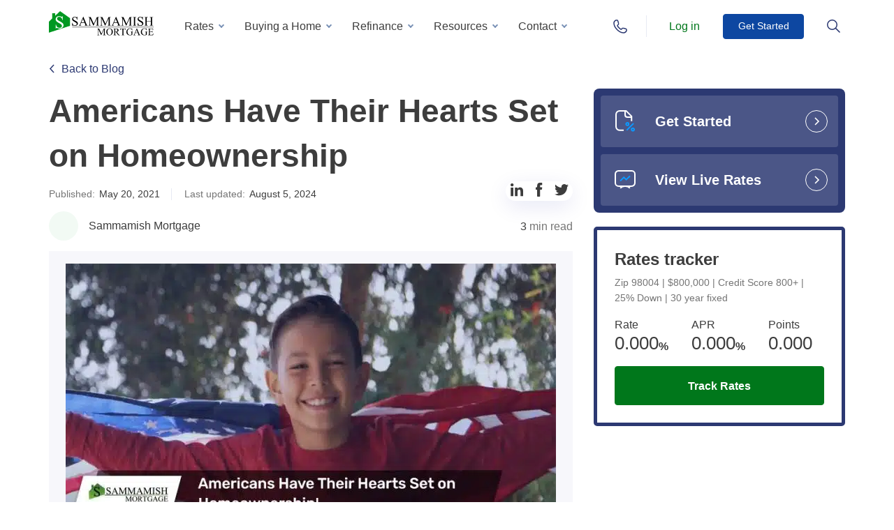

--- FILE ---
content_type: text/html; charset=UTF-8
request_url: https://www.sammamishmortgage.com/americans-have-their-hearts-set-on-homeownership/
body_size: 75820
content:
<!DOCTYPE html>
<html lang="en-US">
<head> <script type="text/javascript">
/* <![CDATA[ */
var gform;gform||(document.addEventListener("gform_main_scripts_loaded",function(){gform.scriptsLoaded=!0}),document.addEventListener("gform/theme/scripts_loaded",function(){gform.themeScriptsLoaded=!0}),window.addEventListener("DOMContentLoaded",function(){gform.domLoaded=!0}),gform={domLoaded:!1,scriptsLoaded:!1,themeScriptsLoaded:!1,isFormEditor:()=>"function"==typeof InitializeEditor,callIfLoaded:function(o){return!(!gform.domLoaded||!gform.scriptsLoaded||!gform.themeScriptsLoaded&&!gform.isFormEditor()||(gform.isFormEditor()&&console.warn("The use of gform.initializeOnLoaded() is deprecated in the form editor context and will be removed in Gravity Forms 3.1."),o(),0))},initializeOnLoaded:function(o){gform.callIfLoaded(o)||(document.addEventListener("gform_main_scripts_loaded",()=>{gform.scriptsLoaded=!0,gform.callIfLoaded(o)}),document.addEventListener("gform/theme/scripts_loaded",()=>{gform.themeScriptsLoaded=!0,gform.callIfLoaded(o)}),window.addEventListener("DOMContentLoaded",()=>{gform.domLoaded=!0,gform.callIfLoaded(o)}))},hooks:{action:{},filter:{}},addAction:function(o,r,e,t){gform.addHook("action",o,r,e,t)},addFilter:function(o,r,e,t){gform.addHook("filter",o,r,e,t)},doAction:function(o){gform.doHook("action",o,arguments)},applyFilters:function(o){return gform.doHook("filter",o,arguments)},removeAction:function(o,r){gform.removeHook("action",o,r)},removeFilter:function(o,r,e){gform.removeHook("filter",o,r,e)},addHook:function(o,r,e,t,n){null==gform.hooks[o][r]&&(gform.hooks[o][r]=[]);var d=gform.hooks[o][r];null==n&&(n=r+"_"+d.length),gform.hooks[o][r].push({tag:n,callable:e,priority:t=null==t?10:t})},doHook:function(r,o,e){var t;if(e=Array.prototype.slice.call(e,1),null!=gform.hooks[r][o]&&((o=gform.hooks[r][o]).sort(function(o,r){return o.priority-r.priority}),o.forEach(function(o){"function"!=typeof(t=o.callable)&&(t=window[t]),"action"==r?t.apply(null,e):e[0]=t.apply(null,e)})),"filter"==r)return e[0]},removeHook:function(o,r,t,n){var e;null!=gform.hooks[o][r]&&(e=(e=gform.hooks[o][r]).filter(function(o,r,e){return!!(null!=n&&n!=o.tag||null!=t&&t!=o.priority)}),gform.hooks[o][r]=e)}});
/* ]]> */
</script>
<meta charset="UTF-8"><script>if(navigator.userAgent.match(/MSIE|Internet Explorer/i)||navigator.userAgent.match(/Trident\/7\..*?rv:11/i)){var href=document.location.href;if(!href.match(/[?&]nowprocket/)){if(href.indexOf("?")==-1){if(href.indexOf("#")==-1){document.location.href=href+"?nowprocket=1"}else{document.location.href=href.replace("#","?nowprocket=1#")}}else{if(href.indexOf("#")==-1){document.location.href=href+"&nowprocket=1"}else{document.location.href=href.replace("#","&nowprocket=1#")}}}}</script><script>(()=>{class RocketLazyLoadScripts{constructor(){this.v="2.0.4",this.userEvents=["keydown","keyup","mousedown","mouseup","mousemove","mouseover","mouseout","touchmove","touchstart","touchend","touchcancel","wheel","click","dblclick","input"],this.attributeEvents=["onblur","onclick","oncontextmenu","ondblclick","onfocus","onmousedown","onmouseenter","onmouseleave","onmousemove","onmouseout","onmouseover","onmouseup","onmousewheel","onscroll","onsubmit"]}async t(){this.i(),this.o(),/iP(ad|hone)/.test(navigator.userAgent)&&this.h(),this.u(),this.l(this),this.m(),this.k(this),this.p(this),this._(),await Promise.all([this.R(),this.L()]),this.lastBreath=Date.now(),this.S(this),this.P(),this.D(),this.O(),this.M(),await this.C(this.delayedScripts.normal),await this.C(this.delayedScripts.defer),await this.C(this.delayedScripts.async),await this.T(),await this.F(),await this.j(),await this.A(),window.dispatchEvent(new Event("rocket-allScriptsLoaded")),this.everythingLoaded=!0,this.lastTouchEnd&&await new Promise(t=>setTimeout(t,500-Date.now()+this.lastTouchEnd)),this.I(),this.H(),this.U(),this.W()}i(){this.CSPIssue=sessionStorage.getItem("rocketCSPIssue"),document.addEventListener("securitypolicyviolation",t=>{this.CSPIssue||"script-src-elem"!==t.violatedDirective||"data"!==t.blockedURI||(this.CSPIssue=!0,sessionStorage.setItem("rocketCSPIssue",!0))},{isRocket:!0})}o(){window.addEventListener("pageshow",t=>{this.persisted=t.persisted,this.realWindowLoadedFired=!0},{isRocket:!0}),window.addEventListener("pagehide",()=>{this.onFirstUserAction=null},{isRocket:!0})}h(){let t;function e(e){t=e}window.addEventListener("touchstart",e,{isRocket:!0}),window.addEventListener("touchend",function i(o){o.changedTouches[0]&&t.changedTouches[0]&&Math.abs(o.changedTouches[0].pageX-t.changedTouches[0].pageX)<10&&Math.abs(o.changedTouches[0].pageY-t.changedTouches[0].pageY)<10&&o.timeStamp-t.timeStamp<200&&(window.removeEventListener("touchstart",e,{isRocket:!0}),window.removeEventListener("touchend",i,{isRocket:!0}),"INPUT"===o.target.tagName&&"text"===o.target.type||(o.target.dispatchEvent(new TouchEvent("touchend",{target:o.target,bubbles:!0})),o.target.dispatchEvent(new MouseEvent("mouseover",{target:o.target,bubbles:!0})),o.target.dispatchEvent(new PointerEvent("click",{target:o.target,bubbles:!0,cancelable:!0,detail:1,clientX:o.changedTouches[0].clientX,clientY:o.changedTouches[0].clientY})),event.preventDefault()))},{isRocket:!0})}q(t){this.userActionTriggered||("mousemove"!==t.type||this.firstMousemoveIgnored?"keyup"===t.type||"mouseover"===t.type||"mouseout"===t.type||(this.userActionTriggered=!0,this.onFirstUserAction&&this.onFirstUserAction()):this.firstMousemoveIgnored=!0),"click"===t.type&&t.preventDefault(),t.stopPropagation(),t.stopImmediatePropagation(),"touchstart"===this.lastEvent&&"touchend"===t.type&&(this.lastTouchEnd=Date.now()),"click"===t.type&&(this.lastTouchEnd=0),this.lastEvent=t.type,t.composedPath&&t.composedPath()[0].getRootNode()instanceof ShadowRoot&&(t.rocketTarget=t.composedPath()[0]),this.savedUserEvents.push(t)}u(){this.savedUserEvents=[],this.userEventHandler=this.q.bind(this),this.userEvents.forEach(t=>window.addEventListener(t,this.userEventHandler,{passive:!1,isRocket:!0})),document.addEventListener("visibilitychange",this.userEventHandler,{isRocket:!0})}U(){this.userEvents.forEach(t=>window.removeEventListener(t,this.userEventHandler,{passive:!1,isRocket:!0})),document.removeEventListener("visibilitychange",this.userEventHandler,{isRocket:!0}),this.savedUserEvents.forEach(t=>{(t.rocketTarget||t.target).dispatchEvent(new window[t.constructor.name](t.type,t))})}m(){const t="return false",e=Array.from(this.attributeEvents,t=>"data-rocket-"+t),i="["+this.attributeEvents.join("],[")+"]",o="[data-rocket-"+this.attributeEvents.join("],[data-rocket-")+"]",s=(e,i,o)=>{o&&o!==t&&(e.setAttribute("data-rocket-"+i,o),e["rocket"+i]=new Function("event",o),e.setAttribute(i,t))};new MutationObserver(t=>{for(const n of t)"attributes"===n.type&&(n.attributeName.startsWith("data-rocket-")||this.everythingLoaded?n.attributeName.startsWith("data-rocket-")&&this.everythingLoaded&&this.N(n.target,n.attributeName.substring(12)):s(n.target,n.attributeName,n.target.getAttribute(n.attributeName))),"childList"===n.type&&n.addedNodes.forEach(t=>{if(t.nodeType===Node.ELEMENT_NODE)if(this.everythingLoaded)for(const i of[t,...t.querySelectorAll(o)])for(const t of i.getAttributeNames())e.includes(t)&&this.N(i,t.substring(12));else for(const e of[t,...t.querySelectorAll(i)])for(const t of e.getAttributeNames())this.attributeEvents.includes(t)&&s(e,t,e.getAttribute(t))})}).observe(document,{subtree:!0,childList:!0,attributeFilter:[...this.attributeEvents,...e]})}I(){this.attributeEvents.forEach(t=>{document.querySelectorAll("[data-rocket-"+t+"]").forEach(e=>{this.N(e,t)})})}N(t,e){const i=t.getAttribute("data-rocket-"+e);i&&(t.setAttribute(e,i),t.removeAttribute("data-rocket-"+e))}k(t){Object.defineProperty(HTMLElement.prototype,"onclick",{get(){return this.rocketonclick||null},set(e){this.rocketonclick=e,this.setAttribute(t.everythingLoaded?"onclick":"data-rocket-onclick","this.rocketonclick(event)")}})}S(t){function e(e,i){let o=e[i];e[i]=null,Object.defineProperty(e,i,{get:()=>o,set(s){t.everythingLoaded?o=s:e["rocket"+i]=o=s}})}e(document,"onreadystatechange"),e(window,"onload"),e(window,"onpageshow");try{Object.defineProperty(document,"readyState",{get:()=>t.rocketReadyState,set(e){t.rocketReadyState=e},configurable:!0}),document.readyState="loading"}catch(t){console.log("WPRocket DJE readyState conflict, bypassing")}}l(t){this.originalAddEventListener=EventTarget.prototype.addEventListener,this.originalRemoveEventListener=EventTarget.prototype.removeEventListener,this.savedEventListeners=[],EventTarget.prototype.addEventListener=function(e,i,o){o&&o.isRocket||!t.B(e,this)&&!t.userEvents.includes(e)||t.B(e,this)&&!t.userActionTriggered||e.startsWith("rocket-")||t.everythingLoaded?t.originalAddEventListener.call(this,e,i,o):(t.savedEventListeners.push({target:this,remove:!1,type:e,func:i,options:o}),"mouseenter"!==e&&"mouseleave"!==e||t.originalAddEventListener.call(this,e,t.savedUserEvents.push,o))},EventTarget.prototype.removeEventListener=function(e,i,o){o&&o.isRocket||!t.B(e,this)&&!t.userEvents.includes(e)||t.B(e,this)&&!t.userActionTriggered||e.startsWith("rocket-")||t.everythingLoaded?t.originalRemoveEventListener.call(this,e,i,o):t.savedEventListeners.push({target:this,remove:!0,type:e,func:i,options:o})}}J(t,e){this.savedEventListeners=this.savedEventListeners.filter(i=>{let o=i.type,s=i.target||window;return e!==o||t!==s||(this.B(o,s)&&(i.type="rocket-"+o),this.$(i),!1)})}H(){EventTarget.prototype.addEventListener=this.originalAddEventListener,EventTarget.prototype.removeEventListener=this.originalRemoveEventListener,this.savedEventListeners.forEach(t=>this.$(t))}$(t){t.remove?this.originalRemoveEventListener.call(t.target,t.type,t.func,t.options):this.originalAddEventListener.call(t.target,t.type,t.func,t.options)}p(t){let e;function i(e){return t.everythingLoaded?e:e.split(" ").map(t=>"load"===t||t.startsWith("load.")?"rocket-jquery-load":t).join(" ")}function o(o){function s(e){const s=o.fn[e];o.fn[e]=o.fn.init.prototype[e]=function(){return this[0]===window&&t.userActionTriggered&&("string"==typeof arguments[0]||arguments[0]instanceof String?arguments[0]=i(arguments[0]):"object"==typeof arguments[0]&&Object.keys(arguments[0]).forEach(t=>{const e=arguments[0][t];delete arguments[0][t],arguments[0][i(t)]=e})),s.apply(this,arguments),this}}if(o&&o.fn&&!t.allJQueries.includes(o)){const e={DOMContentLoaded:[],"rocket-DOMContentLoaded":[]};for(const t in e)document.addEventListener(t,()=>{e[t].forEach(t=>t())},{isRocket:!0});o.fn.ready=o.fn.init.prototype.ready=function(i){function s(){parseInt(o.fn.jquery)>2?setTimeout(()=>i.bind(document)(o)):i.bind(document)(o)}return"function"==typeof i&&(t.realDomReadyFired?!t.userActionTriggered||t.fauxDomReadyFired?s():e["rocket-DOMContentLoaded"].push(s):e.DOMContentLoaded.push(s)),o([])},s("on"),s("one"),s("off"),t.allJQueries.push(o)}e=o}t.allJQueries=[],o(window.jQuery),Object.defineProperty(window,"jQuery",{get:()=>e,set(t){o(t)}})}P(){const t=new Map;document.write=document.writeln=function(e){const i=document.currentScript,o=document.createRange(),s=i.parentElement;let n=t.get(i);void 0===n&&(n=i.nextSibling,t.set(i,n));const c=document.createDocumentFragment();o.setStart(c,0),c.appendChild(o.createContextualFragment(e)),s.insertBefore(c,n)}}async R(){return new Promise(t=>{this.userActionTriggered?t():this.onFirstUserAction=t})}async L(){return new Promise(t=>{document.addEventListener("DOMContentLoaded",()=>{this.realDomReadyFired=!0,t()},{isRocket:!0})})}async j(){return this.realWindowLoadedFired?Promise.resolve():new Promise(t=>{window.addEventListener("load",t,{isRocket:!0})})}M(){this.pendingScripts=[];this.scriptsMutationObserver=new MutationObserver(t=>{for(const e of t)e.addedNodes.forEach(t=>{"SCRIPT"!==t.tagName||t.noModule||t.isWPRocket||this.pendingScripts.push({script:t,promise:new Promise(e=>{const i=()=>{const i=this.pendingScripts.findIndex(e=>e.script===t);i>=0&&this.pendingScripts.splice(i,1),e()};t.addEventListener("load",i,{isRocket:!0}),t.addEventListener("error",i,{isRocket:!0}),setTimeout(i,1e3)})})})}),this.scriptsMutationObserver.observe(document,{childList:!0,subtree:!0})}async F(){await this.X(),this.pendingScripts.length?(await this.pendingScripts[0].promise,await this.F()):this.scriptsMutationObserver.disconnect()}D(){this.delayedScripts={normal:[],async:[],defer:[]},document.querySelectorAll("script[type$=rocketlazyloadscript]").forEach(t=>{t.hasAttribute("data-rocket-src")?t.hasAttribute("async")&&!1!==t.async?this.delayedScripts.async.push(t):t.hasAttribute("defer")&&!1!==t.defer||"module"===t.getAttribute("data-rocket-type")?this.delayedScripts.defer.push(t):this.delayedScripts.normal.push(t):this.delayedScripts.normal.push(t)})}async _(){await this.L();let t=[];document.querySelectorAll("script[type$=rocketlazyloadscript][data-rocket-src]").forEach(e=>{let i=e.getAttribute("data-rocket-src");if(i&&!i.startsWith("data:")){i.startsWith("//")&&(i=location.protocol+i);try{const o=new URL(i).origin;o!==location.origin&&t.push({src:o,crossOrigin:e.crossOrigin||"module"===e.getAttribute("data-rocket-type")})}catch(t){}}}),t=[...new Map(t.map(t=>[JSON.stringify(t),t])).values()],this.Y(t,"preconnect")}async G(t){if(await this.K(),!0!==t.noModule||!("noModule"in HTMLScriptElement.prototype))return new Promise(e=>{let i;function o(){(i||t).setAttribute("data-rocket-status","executed"),e()}try{if(navigator.userAgent.includes("Firefox/")||""===navigator.vendor||this.CSPIssue)i=document.createElement("script"),[...t.attributes].forEach(t=>{let e=t.nodeName;"type"!==e&&("data-rocket-type"===e&&(e="type"),"data-rocket-src"===e&&(e="src"),i.setAttribute(e,t.nodeValue))}),t.text&&(i.text=t.text),t.nonce&&(i.nonce=t.nonce),i.hasAttribute("src")?(i.addEventListener("load",o,{isRocket:!0}),i.addEventListener("error",()=>{i.setAttribute("data-rocket-status","failed-network"),e()},{isRocket:!0}),setTimeout(()=>{i.isConnected||e()},1)):(i.text=t.text,o()),i.isWPRocket=!0,t.parentNode.replaceChild(i,t);else{const i=t.getAttribute("data-rocket-type"),s=t.getAttribute("data-rocket-src");i?(t.type=i,t.removeAttribute("data-rocket-type")):t.removeAttribute("type"),t.addEventListener("load",o,{isRocket:!0}),t.addEventListener("error",i=>{this.CSPIssue&&i.target.src.startsWith("data:")?(console.log("WPRocket: CSP fallback activated"),t.removeAttribute("src"),this.G(t).then(e)):(t.setAttribute("data-rocket-status","failed-network"),e())},{isRocket:!0}),s?(t.fetchPriority="high",t.removeAttribute("data-rocket-src"),t.src=s):t.src="data:text/javascript;base64,"+window.btoa(unescape(encodeURIComponent(t.text)))}}catch(i){t.setAttribute("data-rocket-status","failed-transform"),e()}});t.setAttribute("data-rocket-status","skipped")}async C(t){const e=t.shift();return e?(e.isConnected&&await this.G(e),this.C(t)):Promise.resolve()}O(){this.Y([...this.delayedScripts.normal,...this.delayedScripts.defer,...this.delayedScripts.async],"preload")}Y(t,e){this.trash=this.trash||[];let i=!0;var o=document.createDocumentFragment();t.forEach(t=>{const s=t.getAttribute&&t.getAttribute("data-rocket-src")||t.src;if(s&&!s.startsWith("data:")){const n=document.createElement("link");n.href=s,n.rel=e,"preconnect"!==e&&(n.as="script",n.fetchPriority=i?"high":"low"),t.getAttribute&&"module"===t.getAttribute("data-rocket-type")&&(n.crossOrigin=!0),t.crossOrigin&&(n.crossOrigin=t.crossOrigin),t.integrity&&(n.integrity=t.integrity),t.nonce&&(n.nonce=t.nonce),o.appendChild(n),this.trash.push(n),i=!1}}),document.head.appendChild(o)}W(){this.trash.forEach(t=>t.remove())}async T(){try{document.readyState="interactive"}catch(t){}this.fauxDomReadyFired=!0;try{await this.K(),this.J(document,"readystatechange"),document.dispatchEvent(new Event("rocket-readystatechange")),await this.K(),document.rocketonreadystatechange&&document.rocketonreadystatechange(),await this.K(),this.J(document,"DOMContentLoaded"),document.dispatchEvent(new Event("rocket-DOMContentLoaded")),await this.K(),this.J(window,"DOMContentLoaded"),window.dispatchEvent(new Event("rocket-DOMContentLoaded"))}catch(t){console.error(t)}}async A(){try{document.readyState="complete"}catch(t){}try{await this.K(),this.J(document,"readystatechange"),document.dispatchEvent(new Event("rocket-readystatechange")),await this.K(),document.rocketonreadystatechange&&document.rocketonreadystatechange(),await this.K(),this.J(window,"load"),window.dispatchEvent(new Event("rocket-load")),await this.K(),window.rocketonload&&window.rocketonload(),await this.K(),this.allJQueries.forEach(t=>t(window).trigger("rocket-jquery-load")),await this.K(),this.J(window,"pageshow");const t=new Event("rocket-pageshow");t.persisted=this.persisted,window.dispatchEvent(t),await this.K(),window.rocketonpageshow&&window.rocketonpageshow({persisted:this.persisted})}catch(t){console.error(t)}}async K(){Date.now()-this.lastBreath>45&&(await this.X(),this.lastBreath=Date.now())}async X(){return document.hidden?new Promise(t=>setTimeout(t)):new Promise(t=>requestAnimationFrame(t))}B(t,e){return e===document&&"readystatechange"===t||(e===document&&"DOMContentLoaded"===t||(e===window&&"DOMContentLoaded"===t||(e===window&&"load"===t||e===window&&"pageshow"===t)))}static run(){(new RocketLazyLoadScripts).t()}}RocketLazyLoadScripts.run()})();</script>
    <title>Americans Have Their Hearts Set on Homeownership</title>
<link data-rocket-prefetch href="https://www.youtube.com" rel="dns-prefetch">
<link crossorigin data-rocket-preload as="font" href="https://www.sammamishmortgage.com/wp-content/themes/sammamish/assets/fonts/Onest/static/Onest-Light.ttf" rel="preload">
<style id="wpr-usedcss">img:is([sizes=auto i],[sizes^="auto," i]){contain-intrinsic-size:3000px 1500px}img.emoji{display:inline!important;border:none!important;box-shadow:none!important;height:1em!important;width:1em!important;margin:0 .07em!important;vertical-align:-.1em!important;background:0 0!important;padding:0!important}@-webkit-keyframes rotating{0%{-webkit-transform:rotate(0);transform:rotate(0)}to{-webkit-transform:rotate(360deg);transform:rotate(360deg)}}@keyframes rotating{0%{-webkit-transform:rotate(0);transform:rotate(0)}to{-webkit-transform:rotate(360deg);transform:rotate(360deg)}}body.home #wrapper{padding-top:75px}body #header,body #header.with_back{background-color:#fff}body #header.with_back.with_shadow{background-color:rgba(255,255,255,.85);-webkit-box-shadow:0 2px 5px rgba(0,0,0,.1);box-shadow:0 2px 5px rgba(0,0,0,.1);-webkit-backdrop-filter:blur(7px);backdrop-filter:blur(7px);z-index:100}#header{padding:0;background:0 0;position:fixed;top:0;left:0;width:100%;z-index:5}#header .pos{display:-webkit-box;display:-ms-flexbox;display:flex;padding:0;-webkit-box-orient:horizontal;-webkit-box-direction:normal;-ms-flex-direction:row;flex-direction:row;-webkit-box-align:center;-ms-flex-align:center;align-items:center}#header .pos>*{height:75px}@media screen and (max-width:1200px){body.home #wrapper{padding-top:70px}#header>.container{max-width:none}#header .pos>*{height:70px}}#header .for_logo{line-height:1;display:-webkit-box;display:-ms-flexbox;display:flex;-webkit-box-align:center;-ms-flex-align:center;align-items:center;-webkit-box-pack:start;-ms-flex-pack:start;justify-content:flex-start;margin:0 10px 0 0}#header .for_logo img{width:150px}#header .main_menu,#header .main_menu>li{height:100%;display:-webkit-box;display:-ms-flexbox;display:flex;-webkit-box-align:center;-ms-flex-align:center;align-items:center}#header .main_menu{padding-left:23px;margin-top:18px}#header .main_menu>li.menu-item-has-children:hover>a{color:#00771b}#header .main_menu>li{margin:0 8px 0 0;padding:0 0 18px}#header .main_menu>li::after{content:"";position:absolute;height:1px;background-color:#e7eaf3;left:-20px;right:-20px;bottom:0;display:none}@media screen and (min-width:1200px){#header .main_menu>li:hover>a{background:#f2faf4;color:#00771b}}#header .main_menu>li a:focus{background:0 0;-webkit-appearance:none;-moz-appearance:none;appearance:none}#header .main_menu>li:last-child{margin:0}#header .main_menu>li.menu-item-has-children>a{position:relative;padding:7px 25px 7px 11px;border-radius:4px}#header .main_menu>li.menu-item-has-children>a::before{content:"";display:block;position:absolute;width:6px;height:6px;border:2px solid #7991b6;border-top:none;border-right:none;right:11px;top:52%;-webkit-transform:translateY(-50%) rotate(-45deg);-ms-transform:translateY(-50%) rotate(-45deg);transform:translateY(-50%) rotate(-45deg);margin-top:-2px}@media screen and (min-width:1200px){#header .main_menu>li.menu-item-has-children:hover>a::before{border-bottom:2px solid #00771b;border-left:2px solid #00771b;-webkit-transform:translateY(-50%) rotate(135deg)!important;-ms-transform:translateY(-50%) rotate(135deg)!important;transform:translateY(-50%) rotate(135deg)!important;margin-top:2px;background:#f2faf4}}#header .main_menu>li .show_sub_menu{background-position:center center}#header .main_menu>li>a{padding:7px 15px;border-radius:4px;color:#3d3d3d;font-weight:400}@media screen and (max-width:1200px){#header .main_menu{-webkit-box-orient:vertical;-webkit-box-direction:normal;-ms-flex-direction:column;flex-direction:column;padding:0;margin:14px 0 0;height:auto}#header .main_menu>li{padding:0;margin:0;height:auto;position:relative;display:block}#header .main_menu>li::after{display:block}#header .main_menu>li.menu-item-has-children>a{padding:0}#header .main_menu>li.menu-item-has-children>a::before{display:none}#header .main_menu>li .show_sub_menu{position:absolute;right:-20px;width:55px;height:60px;top:0;bottom:0;background-size:12px}#header .main_menu>li .show_sub_menu.active{-webkit-transform:rotate(180deg) translateX(0);-ms-transform:rotate(180deg) translateX(0);transform:rotate(180deg) translateX(0)}#header .main_menu>li>a{min-height:60px;display:-webkit-box;display:-ms-flexbox;display:flex;-webkit-box-align:center;-ms-flex-align:center;align-items:center;-webkit-box-pack:start;-ms-flex-pack:start;justify-content:flex-start;padding:0;width:100%}}#header .main_menu>li .sub-menu{top:100%;background:#fff;-webkit-box-shadow:0 8px 35px rgba(0,0,0,.1);box-shadow:0 8px 35px rgba(0,0,0,.1);border:0;padding:16px 0}#header .btn_menu_search.active svg,#header .main_menu>li .sub-menu::after,#header .main_menu>li .sub-menu::before{display:none}#header .main_menu>li .sub-menu>li a:hover,#header .main_menu>li .sub-menu>li:hover{background-color:#f2faf4}#header .main_menu>li .sub-menu>li a{display:block;padding:8px 30px;border:0;outline:0!important;font-weight:400}#header .main_menu_holder{width:calc(100% - 160px);position:relative}@media screen and (max-width:1200px){#header .main_menu>li .sub-menu{background:#f7f7fb;-webkit-box-shadow:none;box-shadow:none;position:relative;width:100%;margin:0;top:auto;left:0;right:auto;bottom:auto;list-style:none}#header .main_menu>li .sub-menu::before{content:"";display:block;position:absolute;z-index:-1;background:#f7f7fb;left:-20px;right:-20px;top:0;bottom:0;border-top:2px solid #00771b}#header .main_menu>li .sub-menu>li::before{display:none}#header .main_menu>li .sub-menu>li a{padding:12px 0;font-size:14px;color:#3d3d3d}#header .main_menu_holder{display:-webkit-box;display:-ms-flexbox;display:flex;-webkit-box-align:center;-ms-flex-align:center;align-items:center;-webkit-box-pack:end;-ms-flex-pack:end;justify-content:flex-end}}#header .main_menu_holder .place-ment{display:-webkit-box;display:-ms-flexbox;display:flex;height:100%;-webkit-box-align:center;-ms-flex-align:center;align-items:center;-webkit-box-pack:justify;-ms-flex-pack:justify;justify-content:space-between}#header .main_menu_holder .place-ment .btn{width:116px;height:36px;display:-webkit-box;display:-ms-flexbox;display:flex;-webkit-box-align:center;-ms-flex-align:center;align-items:center;font-weight:500;font-size:14px;-webkit-box-pack:center;-ms-flex-pack:center;justify-content:center;min-width:0}@media screen and (max-width:375px){#header .main_menu_holder .place-ment .btn{width:100px}}#header .main_menu_holder .place-ment .btn:hover{-webkit-transform:translateY(-4px);-ms-transform:translateY(-4px);transform:translateY(-4px)}#header.with_back{background-color:rgba(255,255,255,.9);-webkit-transition:.25s;-o-transition:.25s;transition:all .25s ease}#header .btn_menu__group{display:-webkit-box;display:-ms-flexbox;display:flex;height:100%;-webkit-box-align:center;-ms-flex-align:center;align-items:center;-webkit-box-pack:justify;-ms-flex-pack:justify;justify-content:space-between;padding:0 0 0 30px;margin-left:auto}#header .btn_menu__group .phone-btn-icon{background-image:url("data:image/svg+xml, %3Csvg width='18' height='20' viewBox='0 0 18 20' fill='none' xmlns='http://www.w3.org/2000/svg'%3E%3Cpath d='M8.99998 1C10.9136 1 12.4286 2.04464 12.4286 5.5C12.4286 7.99107 10.9136 10 8.99998 10C7.08636 10 5.57141 7.91072 5.57141 5.41964C5.57141 2.04464 7.08636 1 8.99998 1Z' stroke='%2300771B' stroke-width='1.5' stroke-miterlimit='10'/%3E%3Cpath d='M6.30337 11.125C5.22472 11.9527 4.77528 12.1182 4.05618 12.4493C2.52809 13.1114 1 13.4425 1 15.1806C1 15.6772 1 15.8427 1 16.091C1 17.167 1.26966 17.2497 2.34831 17.7463C4.32584 18.7395 6.30337 19.0706 9 18.9878C11.6966 18.9878 13.764 18.6568 15.6517 17.7463C16.7303 17.167 17 17.167 17 16.091C17 15.8427 17 15.6772 17 15.1806C17 13.3597 15.4719 13.1114 13.9438 12.4493C13.2247 12.1182 12.7753 11.9527 11.6966 11.125' stroke='%2300771B' stroke-width='1.5' stroke-miterlimit='10'/%3E%3C/svg%3E");width:18px;height:20px;display:inline-block;background-repeat:no-repeat;background-size:contain}#header .btn_menu__group .phone-btn-icon{background-image:url("data:image/svg+xml, %3Csvg width='20' height='20' viewBox='0 0 20 20' fill='none' xmlns='http://www.w3.org/2000/svg'%3E%3Cpath d='M8.2643 11.8677C9.32027 12.8797 10.0683 13.5836 10.7282 13.8916C11.2562 14.1996 11.7842 13.9796 12.0922 13.6716C12.4002 13.2756 12.7082 12.9677 13.0602 12.5717C13.6762 11.8677 16.8881 13.0997 17.856 13.2756C18.604 13.4956 19 13.8916 19 14.3756C19 14.9916 19 15.5636 19 16.0916C18.164 17.8955 16.8881 18.9075 14.9521 18.9955C12.1802 19.0835 9.01228 17.8955 5.49238 14.4636C2.10448 10.9437 0.916517 7.8198 1.00451 5.00388C1.00451 3.11194 2.06048 1.79198 3.86443 1C4.39242 1 5.0524 1 5.58039 1C6.10837 1 6.54836 1.48398 6.63635 2.18796C6.94434 3.19994 8.2203 6.32384 7.47233 6.98383C7.16434 7.29182 6.72435 7.59981 6.41636 7.9078C6.10837 8.21579 5.88837 8.69978 6.19637 9.31576C6.54836 10.0637 7.16434 10.7677 8.2643 11.8677Z' stroke='%232C3972' stroke-width='1.5' stroke-miterlimit='10'/%3E%3C/svg%3E");width:20px}#header .btn_menu__group .phone-btn-icon:hover{background-image:url("data:image/svg+xml, %3Csvg width='20' height='20' viewBox='0 0 20 20' fill='none' xmlns='http://www.w3.org/2000/svg'%3E%3Cpath d='M8.2643 11.8677C9.32027 12.8797 10.0683 13.5836 10.7282 13.8916C11.2562 14.1996 11.7842 13.9796 12.0922 13.6716C12.4002 13.2756 12.7082 12.9677 13.0602 12.5717C13.6762 11.8677 16.8881 13.0997 17.856 13.2756C18.604 13.4956 19 13.8916 19 14.3756C19 14.9916 19 15.5636 19 16.0916C18.164 17.8955 16.8881 18.9075 14.9521 18.9955C12.1802 19.0835 9.01228 17.8955 5.49238 14.4636C2.10448 10.9437 0.916517 7.8198 1.00451 5.00388C1.00451 3.11194 2.06048 1.79198 3.86443 1C4.39242 1 5.0524 1 5.58039 1C6.10837 1 6.54836 1.48398 6.63635 2.18796C6.94434 3.19994 8.2203 6.32384 7.47233 6.98383C7.16434 7.29182 6.72435 7.59981 6.41636 7.9078C6.10837 8.21579 5.88837 8.69978 6.19637 9.31576C6.54836 10.0637 7.16434 10.7677 8.2643 11.8677Z' stroke='%2300771B' stroke-width='1.5' stroke-miterlimit='10'/%3E%3C/svg%3E")}@media screen and (max-width:1200px){#header .btn_menu__group{display:none}}#header .btn_menu__group a,#header .btn_menu__group>*{display:-webkit-box;display:-ms-flexbox;display:flex;-webkit-box-align:center;-ms-flex-align:center;align-items:center}#header .btn_menu__group>:nth-child(2){margin:0 18px 0 25px}#header .btn_menu__group>.active{background-image:url(https://www.sammamishmortgage.com/wp-content/themes/sammamish/assets/img/icons/menu-close.svg)}#header .btn_menu_search.active{background-image:url(https://www.sammamishmortgage.com/wp-content/themes/sammamish/assets/img/icons/menu-close-green.svg);background-position:center center;background-repeat:no-repeat;-webkit-transition:none;-o-transition:none;transition:none}#header .btn_menu_search.active .search-btn-icon,#header .searchform__inner.preloader form [type=submit] svg{display:none}#header .searchform{width:100%;height:auto;left:0;right:0;bottom:auto;border:0;padding:43px 0 30px;-webkit-box-shadow:0 2px 5px rgba(0,0,0,.1);box-shadow:0 2px 5px rgba(0,0,0,.1);z-index:1}@media screen and (max-width:1200px){#header .searchform{display:none;padding:43px 0 23px}#header .phoneform{display:none}}#header .searchform .searchAjax{text-align:left}#header .searchform__inner{max-width:600px;margin:0 auto}#header .searchform__inner form{position:relative;border:2px solid #e8f9ec;border-radius:2px}#header .searchform__inner form [type=search]{border:2px solid #00771b;border-radius:2px;height:56px;background-color:#fff;font-weight:400;font-size:16px;padding:16px 80px 16px 20px;color:#3d3d3d}#header .searchform__inner form [type=search]::-webkit-input-placeholder{color:#757575}#header .searchform__inner form [type=search]::-moz-placeholder{color:#757575}#header .searchform__inner form [type=search]:-ms-input-placeholder{color:#757575}#header .searchform__inner form [type=search]::-ms-input-placeholder{color:#757575}#header .searchform__inner form [type=search]::placeholder{color:#757575}#header .header__mobile__search .search [type=search]:focus,#header .searchform__inner form [type=search]:focus{border-color:#00771b}#header .searchform__inner form [type=submit]{width:40px;height:40px;display:-webkit-box;display:-ms-flexbox;display:flex;-webkit-box-align:center;-ms-flex-align:center;align-items:center;-webkit-box-pack:center;-ms-flex-pack:center;justify-content:center;padding:0;margin:0;bottom:auto;background-image:url("data:image/svg+xml, %3Csvg width='21' height='21' viewBox='0 0 21 21' fill='none' xmlns='http://www.w3.org/2000/svg'%3E%3Cpath d='M14 14L20 20' stroke='%2300771B' stroke-width='2'/%3E%3Ccircle cx='8.5' cy='8.5' r='7.5' stroke='%2300771B' stroke-width='2'/%3E%3C/svg%3E");background-repeat:no-repeat;background-position:center center;border-radius:50%;background-size:20px;position:static;-webkit-box-shadow:none;box-shadow:none;border:0}#header .searchform__inner form [type=submit]:hover{background-color:#f2faf4}#header .searchform__inner form [type=submit] svg{width:20px;height:20px}#header .searchform__inner.preloader form [type=submit]{background-image:url(https://www.sammamishmortgage.com/wp-content/themes/sammamish/assets/img/icons/loading1.svg);background-position:center center;background-repeat:no-repeat;background-size:50%}#header .searchform__submit{position:absolute;z-index:3;right:8px;top:8px;bottom:8px;border-left:1px solid #e7eaf3;padding:0 0 0 8px}#header .searchform__clear{position:absolute;z-index:3;right:72px;top:8px;bottom:8px;display:none;-webkit-box-align:center;-ms-flex-align:center;align-items:center;-webkit-box-pack:center;-ms-flex-pack:center;justify-content:center}#header .searchform__clear.active{display:-webkit-box;display:-ms-flexbox;display:flex}#header .searchform__clear button{background-image:url("data:image/svg+xml, %3Csvg width='10' height='10' viewBox='0 0 10 10' fill='none' xmlns='http://www.w3.org/2000/svg'%3E%3Cpath d='M9 1L1 9' stroke='%237991B6' stroke-width='1.5'/%3E%3Cpath d='M1 1L9 9' stroke='%237991B6' stroke-width='1.5'/%3E%3C/svg%3E");background-position:center left 5.5px;background-repeat:no-repeat;position:relative;left:auto;top:auto;right:auto;bottom:auto;padding:0;margin:0;width:20px;height:20px;border-radius:50%;background-color:#f7f7fb;display:-webkit-box;display:-ms-flexbox;display:flex;-webkit-box-align:center;-ms-flex-align:center;align-items:center;-webkit-box-pack:center;-ms-flex-pack:center;justify-content:center}#header .searchform__clear button:hover{background-color:#7991b6;background-image:url("data:image/svg+xml, %3Csvg width='10' height='10' viewBox='0 0 10 10' fill='none' xmlns='http://www.w3.org/2000/svg'%3E%3Cpath d='M9 1L1 9' stroke='%23E7EAF3' stroke-width='1.5'/%3E%3Cpath d='M1 1L9 9' stroke='%23E7EAF3' stroke-width='1.5'/%3E%3C/svg%3E")}#header .header__mobile{display:-webkit-box;display:-ms-flexbox;display:flex;height:100%;-webkit-box-align:center;-ms-flex-align:center;align-items:center;-webkit-transition:.3s;-o-transition:.3s;transition:all .3s ease}@media screen and (max-width:1200px){#header .header__mobile{position:fixed;top:69px;z-index:10;width:calc(100% - 40px);height:calc(100vh - 100px);background-color:#fff;left:0;bottom:0;padding:12px 20px 69px;overflow:auto;-webkit-transform:translateX(-100%);-ms-transform:translateX(-100%);transform:translateX(-100%);-ms-flex-wrap:wrap;flex-wrap:wrap;-webkit-box-align:start;-ms-flex-align:start;align-items:flex-start}}#header .header__mobile__nav{width:100%}#header .header__mobile__search{display:none;width:100%}@media screen and (max-width:1200px){#header .header__mobile__search{display:block}}#header .header__mobile__search .search{position:relative;border:0}#header .header__mobile__search .search [type=search]{background:#f7f7fb;border-radius:4px;position:relative;z-index:1;display:block;width:100%;border:2px solid #f7f7fb;padding:0 15px 0 54px;height:40px;font-size:16px}#header .header__mobile__search .search [type=search]::-webkit-input-placeholder{font-weight:400;font-size:16px;color:#757575}#header .header__mobile__search .search [type=search]::-moz-placeholder{font-weight:400;font-size:16px;color:#757575}#header .header__mobile__search .search [type=search]:-ms-input-placeholder{font-weight:400;font-size:16px;color:#757575}#header .header__mobile__search .search [type=search]::-ms-input-placeholder{font-weight:400;font-size:16px;color:#757575}#header .header__mobile__search .search [type=search]::placeholder{font-weight:400;font-size:16px;color:#757575}#header .header__mobile__search .search [type=submit]{position:absolute;width:48px;height:40px;border:0;left:0;top:0;z-index:3;display:-webkit-box;display:-ms-flexbox;display:flex;-webkit-box-align:center;-ms-flex-align:center;align-items:center;-webkit-box-pack:center;-ms-flex-pack:center;justify-content:center;-webkit-transition:none;-o-transition:none;transition:all 0s ease;color:transparent;background-color:transparent;background-image:url("data:image/svg+xml,%3Csvg width='19' height='19' viewBox='0 0 19 19' fill='none' xmlns='http://www.w3.org/2000/svg'%3E%3Ccircle cx='7.5' cy='7.5' r='6.75' stroke='%232C3972' stroke-width='1.5'%3E%3C/circle%3E%3Cpath d='M12.5 12.5L18 18' stroke='%232C3972' stroke-width='1.5' stroke-linecap='round'%3E%3C/path%3E%3C/svg%3E");background-repeat:no-repeat;background-position:center}#header .header__mobile__footer a:hover,#header .header__mobile__search .search [type=submit]:hover{background-color:transparent}#header .header__mobile__search .searchform{padding:0;display:block;-webkit-box-shadow:none;box-shadow:none;margin:0}#header .header__mobile__search .clear{position:absolute;z-index:3;top:0;bottom:0;right:0;width:50px;display:none;-webkit-box-align:center;-ms-flex-align:center;align-items:center;-webkit-box-pack:center;-ms-flex-pack:center;justify-content:center}#header .header__mobile__search .clear.active{display:-webkit-box;display:-ms-flexbox;display:flex}#header .header__mobile__search .clear button{padding:0;margin:0;width:20px;height:20px;border-radius:50%;position:static;background-color:#7991b6;border:0;background-repeat:no-repeat;background-position:center;background-image:url("data:image/svg+xml, %3Csvg width='10' height='10' viewBox='0 0 10 10' fill='none' xmlns='http://www.w3.org/2000/svg'%3E%3Cpath d='M9 1L1 9' stroke='%23ffffff' stroke-width='1.5'/%3E%3Cpath d='M1 1L9 9' stroke='%23ffffff' stroke-width='1.5'/%3E%3C/svg%3E")}#header .header__mobile__footer{display:none;width:100%;position:relative}#header .header__mobile__footer .login-icon,#header .header__mobile__footer .phone-icon{width:18px;height:20px;background-image:url("data:image/svg+xml,%3Csvg width='18' height='20' viewBox='0 0 18 20' fill='none' xmlns='http://www.w3.org/2000/svg'%3E%3Cpath d='M8.99998 1C10.9136 1 12.4286 2.04464 12.4286 5.5C12.4286 7.99107 10.9136 10 8.99998 10C7.08636 10 5.57141 7.91072 5.57141 5.41964C5.57141 2.04464 7.08636 1 8.99998 1Z' stroke='%2300771B' stroke-width='1.5' stroke-miterlimit='10'/%3E%3Cpath d='M6.30337 11.125C5.22472 11.9527 4.77528 12.1182 4.05618 12.4493C2.52809 13.1114 1 13.4425 1 15.1806C1 15.6772 1 15.8427 1 16.091C1 17.167 1.26966 17.2497 2.34831 17.7463C4.32584 18.7395 6.30337 19.0706 9 18.9878C11.6966 18.9878 13.764 18.6568 15.6517 17.7463C16.7303 17.167 17 17.167 17 16.091C17 15.8427 17 15.6772 17 15.1806C17 13.3597 15.4719 13.1114 13.9438 12.4493C13.2247 12.1182 12.7753 11.9527 11.6966 11.125' stroke='%2300771B' stroke-width='1.5' stroke-miterlimit='10'/%3E%3C/svg%3E");background-repeat:no-repeat;background-size:contain}#header .header__mobile__footer .phone-icon{background-image:url("data:image/svg+xml, %3Csvg width='20' height='20' viewBox='0 0 20 20' fill='none' xmlns='http://www.w3.org/2000/svg'%3E%3Cpath d='M8.2643 11.8677C9.32027 12.8797 10.0683 13.5836 10.7282 13.8916C11.2562 14.1996 11.7842 13.9796 12.0922 13.6716C12.4002 13.2756 12.7082 12.9677 13.0602 12.5717C13.6762 11.8677 16.8881 13.0997 17.856 13.2756C18.604 13.4956 19 13.8916 19 14.3756C19 14.9916 19 15.5636 19 16.0916C18.164 17.8955 16.8881 18.9075 14.9521 18.9955C12.1802 19.0835 9.01228 17.8955 5.49238 14.4636C2.10448 10.9437 0.916517 7.8198 1.00451 5.00388C1.00451 3.11194 2.06048 1.79198 3.86443 1C4.39242 1 5.0524 1 5.58039 1C6.10837 1 6.54836 1.48398 6.63635 2.18796C6.94434 3.19994 8.2203 6.32384 7.47233 6.98383C7.16434 7.29182 6.72435 7.59981 6.41636 7.9078C6.10837 8.21579 5.88837 8.69978 6.19637 9.31576C6.54836 10.0637 7.16434 10.7677 8.2643 11.8677Z' stroke='%232C3972' stroke-width='1.5' stroke-miterlimit='10'/%3E%3C/svg%3E")}#header .header__mobile__footer a::after,#header .header__mobile__footer::after{content:"";display:block;position:absolute;left:-20px;right:-20px;height:1px;background-color:#e7eaf3}#header .header__mobile__footer::after{top:0}#header .header__mobile__footer .ps_active{color:#00771b}#header .header__mobile__footer .ps_active svg path,.subscribePopup .closePopup:hover path{stroke:#00771b}#header .header__mobile__footer a{display:-webkit-box;display:-ms-flexbox;display:flex;-webkit-box-align:center;-ms-flex-align:center;align-items:center;-webkit-box-pack:start;-ms-flex-pack:start;justify-content:flex-start;text-align:left;min-height:60px;position:relative;font-weight:400;font-size:16px;color:#3d3d3d}#header .header__mobile__footer a::after{bottom:0}#header .header__mobile__footer a div{display:-webkit-box;display:-ms-flexbox;display:flex;-webkit-box-align:center;-ms-flex-align:center;align-items:center;height:100%;width:18px;margin:0 18px 0 0}.btn_menu_phone span,.btn_menu_search span,.mob_hidden{display:none}.btn_menu_account a{text-decoration:none;color:#00771b}.custom-logo-link{display:block}.btn_menu_account{border-radius:4px;margin-right:13px;margin-left:20px;position:relative;color:#00771b}.btn_menu_account a{padding:2px 15px 2px 18px;border-radius:4px}.btn_menu_account a:hover{background:#f2faf4;text-decoration:none}.btn_menu_account:before{content:"";position:absolute;width:1px;height:100%;background:#e7eaf3;top:0;left:-15px}.btn_menu_phone,.btn_menu_search{color:#2c3972;cursor:pointer;vertical-align:middle;width:34px;height:34px;border-radius:4px;-webkit-box-pack:center;-ms-flex-pack:center;justify-content:center}.btn_menu_phone:hover,.btn_menu_search:hover,.place-ment .searchform button[type=submit]{color:#00771b}.btn_menu_phone:hover,.btn_menu_search:hover{background:#f2faf4;-webkit-transition:.2s ease-in-out;-o-transition:.2s ease-in-out;transition:all ease-in-out .2s}.btn_menu_phone{margin-right:10px}.btn_menu_search{display:-webkit-box;display:-ms-flexbox;display:flex;-webkit-box-align:center;-ms-flex-align:center;align-items:center;margin-left:25px}.btn_menu_search .search-btn-icon{background-image:url("data:image/svg+xml, %3Csvg width='19' height='19' viewBox='0 0 19 19' fill='none' xmlns='http://www.w3.org/2000/svg'%3E%3Ccircle cx='7.5' cy='7.5' r='6.75' stroke='%232C3972' stroke-width='1.5'/%3E%3Cpath d='M12.5 12.5L18 18' stroke='%232C3972' stroke-width='1.5' stroke-linecap='round'/%3E%3C/svg%3E");width:19px;height:19px;display:block;background-repeat:no-repeat;background-size:contain;background-position:center}.btn_menu_search .search-btn-icon:hover{background-image:url("data:image/svg+xml, %3Csvg width='19' height='19' viewBox='0 0 19 19' fill='none' xmlns='http://www.w3.org/2000/svg'%3E%3Ccircle cx='7.5' cy='7.5' r='6.75' stroke='%2300771B' stroke-width='1.5'/%3E%3Cpath d='M12.5 12.5L18 18' stroke='%2300771B' stroke-width='1.5' stroke-linecap='round'/%3E%3C/svg%3E")}.btn_menu_search:hover,a{background-color:transparent}.menu_overflow{z-index:2;position:fixed;top:75px;left:0;width:100%;height:100vh;background:rgba(15,26,74,.3);display:none}body.logged-in #header{top:32px}@media screen and (max-width:1200px){#header .header__mobile__footer{display:block;margin:auto 0 0}.menu_overflow{top:70px}*{-webkit-tap-highlight-color:transparent}.mob_hidden{display:block}.burg_menu{width:24px;height:24px;background:url(https://www.sammamishmortgage.com/wp-content/themes/sammamish/assets/img/icons/menu.svg) center no-repeat;margin:0 0 0 28px;cursor:pointer}.menu__active .burg_menu{background-image:url(https://www.sammamishmortgage.com/wp-content/themes/sammamish/assets/img/icons/menu-close.svg)}#header .btn_menu_search{display:none}#header.menu__active .header__mobile{-webkit-transform:translateX(0);-ms-transform:translateX(0);transform:translateX(0)}}@media screen and (max-width:768px){body.logged-in #wpadminbar{position:fixed}}@media screen and (max-width:480px){.burg_menu{margin:0 0 0 10px}}.unselectable{-webkit-user-select:none;-moz-user-select:none;-ms-user-select:none;user-select:none}[type=search]::-ms-clear{display:none;width:0;height:0}[type=search]::-ms-reveal{display:none;width:0;height:0}[type=search]::-webkit-search-cancel-button,[type=search]::-webkit-search-decoration,[type=search]::-webkit-search-results-button,[type=search]::-webkit-search-results-decoration,input[type=search]::-webkit-search-cancel-button,input[type=search]::-webkit-search-decoration,input[type=search]::-webkit-search-results-button,input[type=search]::-webkit-search-results-decoration{display:none}.main_menu li .sub-menu li,header>.container>.row{margin-left:0;margin-right:0}.main_menu{padding-left:0;margin-bottom:0;display:inline-block}.main_menu>li{margin-right:32px}.main_menu li{list-style:none;display:inline-block;padding:0;position:relative}.main_menu li .sub-menu{display:none;position:absolute;top:100%;left:0;z-index:3;min-width:140px;background-color:#fff;padding-left:0}.main_menu li .sub-menu li{padding:0;display:block}.main_menu li .sub-menu li a{display:block;padding:9px 12px;height:auto;margin:0;border:0;line-height:1.4em;color:#666;font-size:.923em;white-space:nowrap}.main_menu a{display:block;font-family:Onest,sans-serif;font-weight:450;font-size:16px;line-height:19px;color:#2c3972;padding:10px 0}.phoneform.show,.searchform.show{visibility:visible;opacity:1;z-index:4;-webkit-transition-duration:.2s;-o-transition-duration:.2s;transition-duration:.2s;display:block}.main_menu,.phoneform{text-align:left}.phoneform a{color:#3d3d3d;font-size:14px;padding:8px 0;line-height:20px;display:block;position:relative}.phoneform a:after{position:absolute;content:"";width:34px;height:34px;background-image:url("data:image/svg+xml,%3Csvg width='17' height='15' viewBox='0 0 17 15' fill='none' xmlns='http://www.w3.org/2000/svg'%3E%3Cpath d='M8.07692 1L15 7.5L8.07692 14M14.6154 7.5H0' stroke='%23009821' stroke-width='2'/%3E%3C/svg%3E");background-position:center;background-repeat:no-repeat;display:block;border-radius:4px;background-color:#f2faf4;top:0;right:0;pointer-events:none}.phoneform a:hover{-webkit-transition-duration:.2s;-o-transition-duration:.2s;transition-duration:.2s;text-decoration:none}.phoneform a:hover:after{-webkit-transition-duration:.2s;-o-transition-duration:.2s;transition-duration:.2s;background-color:#00771b;background-image:url("data:image/svg+xml,%3Csvg width='17' height='15' viewBox='0 0 17 15' fill='none' xmlns='http://www.w3.org/2000/svg'%3E%3Cpath d='M8.07692 1L15 7.5L8.07692 14M14.6154 7.5H0' stroke='%23ffffff' stroke-width='2'/%3E%3C/svg%3E")}.phoneform,.searchform{opacity:0;display:none;-webkit-transition-duration:.2s;-o-transition-duration:.2s;transition-duration:.2s;padding:15px;background:#fff;-webkit-box-shadow:0 8px 35px rgba(0,0,0,.1);box-shadow:0 8px 35px rgba(0,0,0,.1)}.phoneform{position:absolute;bottom:-55px;right:calc(6% + 2px);width:255px;height:64px}.place-ment{text-align:right}.searchform input[type=search]{display:block;outline:0;border:0;width:100%;background:#f7f7f7;height:auto;line-height:normal;padding:12px 10px;border-radius:0}.searchform input[type=search]::-moz-placeholder{font-family:Onest,sans-serif;font-style:normal;font-weight:400;font-size:16px;line-height:20px;color:#c4c4c4;opacity:1}@media screen and (min-width:1200px){.searchform button{position:absolute;padding:5px;top:31%;right:20px;background:0 0;border:0;cursor:pointer;z-index:2}.main_menu li:hover a{color:#00771b;text-decoration:none}.main_menu li:hover .sub-menu{display:block;-webkit-transition:250ms ease-in-out;-o-transition:250ms ease-in-out;transition:all ease-in-out 250ms;border:1px solid #eee;border-bottom:0}.main_menu li:hover .sub-menu:before{content:"";display:block;position:absolute;top:-7px;left:12px;border-right:7px solid transparent;border-left:7px solid transparent;border-bottom:7px solid #ddd;border-bottom-color:rgba(0,0,0,.15)}.main_menu li:hover .sub-menu:after{content:"";display:block;position:absolute;top:-6px;left:13px;border-right:6px solid transparent;border-left:6px solid transparent;border-bottom:6px solid #fff}.main_menu li:hover .sub-menu li>a{border-bottom:1px solid #eee}}@media screen and (max-width:1199px){.place-ment:not(.active) svg{display:none}#header .for_logo{width:200px}.searchform input[type=search]::-webkit-input-placeholder{color:#707070;font-family:Onest,sans-serif;font-size:16px}.searchform input[type=search]::-moz-placeholder{color:#707070;font-family:Onest,sans-serif;font-size:16px}.searchform input[type=search]:-ms-input-placeholder{color:#707070;font-family:Onest,sans-serif;font-size:16px}.searchform input[type=search]::-ms-input-placeholder{color:#707070;font-family:Onest,sans-serif;font-size:16px}.searchform input[type=search]::placeholder{color:#707070;font-family:Onest,sans-serif;font-size:16px}.searchform{display:-webkit-box;display:-ms-flexbox;display:flex;-webkit-box-pack:justify;-ms-flex-pack:justify;justify-content:space-between}.phoneform,.searchform{position:relative;top:0;left:0;width:100%;opacity:1;visibility:visible;padding:0;border:0;-webkit-box-shadow:none;box-shadow:none;background:0 0;border-bottom:1px solid rgba(255,255,255,.035)}.phoneform:after{background-image:url(https://www.sammamishmortgage.com/wp-content/themes/sammamish/assets/img/samm/new_grey_arrow.svg);background-size:75%;right:26px;top:18px}.phoneform a{color:#707070;font-size:14px;line-height:20px;padding:18px}.searchform input[type=search]{background:0 0;padding:18px 5px 18px 20px;color:#707070}.place-ment .searchform button[type=submit]{margin:0 10px 0 0;width:18%;padding:15px 15px 10px;border:0;background:0 0}.place-ment .searchform button[type=submit] svg{color:#707070;-webkit-transform:scale(.75);-ms-transform:scale(.75);transform:scale(.75)}#header .btn_menu_phone,#header .btn_menu_search{display:none}.phoneform,.phoneform a,.searchform button{display:block}.main_menu{width:100%}.main_menu li{width:100%;margin-right:0}.main_menu>li{margin-left:0}#header .btn_menu_search span{font-family:Onest,sans-serif}.show_sub_menu{display:block;position:absolute;top:11px;right:20px;width:30px;height:30px;z-index:2;cursor:pointer}.show_sub_menu:after{border-bottom:2px solid #7991b6;border-left:2px solid #7991b6;-webkit-transform:translateY(-50%) rotate(-45deg)!important;-ms-transform:translateY(-50%) rotate(-45deg)!important;transform:translateY(-50%) rotate(-45deg)!important;content:"";display:block;position:absolute;width:6px;height:6px;right:21px;top:50%}.show_sub_menu.active:after{border-bottom:2px solid #00771b;border-left:2px solid #00771b;right:28px}.main_menu{padding-left:0;margin-bottom:0;padding-top:25px;display:inline-block}.main_menu li .sub-menu{position:relative;top:auto;left:auto;margin-bottom:0;margin-left:-20px;width:320px;background-color:rgba(255,255,255,.02)}.main_menu li .sub-menu li:before{content:"";position:absolute;top:29px;left:24px;width:3px;height:1px;background:#666}.main_menu li .sub-menu li a:hover{background:0 0}}.infographic-img{margin:0 auto;display:block;max-width:100%;cursor:-webkit-zoom-in;cursor:zoom-in}.infographic-img.full-mode{cursor:-webkit-zoom-out;cursor:zoom-out}.infographic-img.full-mode.loading{cursor:progress}.col.right-sidebar{top:100px;position:sticky}.content-container .h2:first-child,.content-container .h3:first-child,.content-container h1:first-child,.content-container h2:first-child,.content-container h3:first-child,.content-container h4:first-child,.section .h2:first-child,.section .h3:first-child,.section h1:first-child,.section h2:first-child,.section h3:first-child,.section h4:first-child{margin-top:0}.content-container.inner-page h3:not(.no-rates) a{font-size:16px}.content-container li,.content-container p,.content-container table,.content-container ul{font-weight:400}.content-container h3:not(.no-rates){display:-webkit-box;display:-ms-flexbox;display:flex}.content-container h3:not(.no-rates) time{color:#757575;margin-left:5px}@media screen and (max-width:576px){.content-container h3:not(.no-rates) time{display:block;margin-left:0}}.content-container h3:not(.no-rates) a{display:inline-block;padding:10px 130px 10px 65px;position:relative;color:#3d3d3d!important;line-height:26px;max-width:100%;width:640px;text-align:left;font-size:16px;background-color:#f2faf4;border:1px solid #b4d6bc;-webkit-box-sizing:border-box;box-sizing:border-box;border-radius:4px;border-left:4px solid #00771b;background-image:url(https://www.sammamishmortgage.com/wp-content/themes/sammamish/assets/img/samm/live_rates_btn.svg);background-size:40px;background-position:left 6px center;background-repeat:no-repeat;margin-bottom:15px}.content-container h3:not(.no-rates) a:hover{text-decoration:none}.content-container h3:not(.no-rates) a:hover:after{border:1px solid #00771b;background-color:#00771b;background-image:url("data:image/svg+xml,%3Csvg width='8' height='12' viewBox='0 0 8 12' fill='none' xmlns='http://www.w3.org/2000/svg'%3E%3Cpath d='M1 1L6 6L1 11' stroke='%23fff' stroke-width='1.5'/%3E%3C/svg%3E");background-repeat:no-repeat}.content-container h3:not(.no-rates) a:hover:before{display:block}@media screen and (max-width:767px){.searchform input[type=search]{width:80%}.searchform input[type=search]::-webkit-input-placeholder{color:#707070;font-family:Onest,sans-serif;font-size:16px}.searchform input[type=search]::-moz-placeholder{color:#707070;font-family:Onest,sans-serif;font-size:16px}.searchform input[type=search]:-ms-input-placeholder{color:#707070;font-family:Onest,sans-serif;font-size:16px}.searchform input[type=search]::-ms-input-placeholder{color:#707070;font-family:Onest,sans-serif;font-size:16px}.searchform input[type=search]::placeholder{color:#707070;font-family:Onest,sans-serif;font-size:16px}.content-container h3:not(.no-rates) a{padding:10px 30px 10px 60px}.content-container h3:not(.no-rates) a:hover:after{background-color:transparent;right:0;background-image:url("data:image/svg+xml,%3Csvg width='8' height='12' viewBox='0 0 8 12' fill='none' xmlns='http://www.w3.org/2000/svg'%3E%3Cpath d='M1 1L6 6L1 11' stroke='%23009821' stroke-width='2'/%3E%3C/svg%3E");border:0}.content-container h3:not(.no-rates) a:hover:before{display:none}}.content-container h3:not(.no-rates) a:after{content:"";position:absolute;top:calc(50% - 16.5px);right:15px;width:32px;height:32px;border-radius:50%;border:1px solid #7991b6;background-image:url("data:image/svg+xml,%3Csvg width='8' height='12' viewBox='0 0 8 12' fill='none' xmlns='http://www.w3.org/2000/svg'%3E%3Cpath d='M1 1L6 6L1 11' stroke='%23009821' stroke-width='1.5'/%3E%3C/svg%3E");background-position:right 10px center;background-repeat:no-repeat}@media screen and (max-width:767px){.content-container h3:not(.no-rates) a:after{border:0;right:0;width:22px;background-image:url("data:image/svg+xml,%3Csvg width='8' height='12' viewBox='0 0 8 12' fill='none' xmlns='http://www.w3.org/2000/svg'%3E%3Cpath d='M1 1L6 6L1 11' stroke='%23009821' stroke-width='2'/%3E%3C/svg%3E")}}.content-container h3:not(.no-rates) a:before{content:"Show more";position:absolute;top:calc(50% - 11px);right:61px;font-weight:400;font-size:14px;line-height:22px;color:#00771b;display:none}@media (min-width:991px){.section{padding-top:90px;padding-bottom:90px}}@media (max-width:991px){.section{padding-top:90px;padding-bottom:90px}#main .content-container .col:not(:last-child){margin-bottom:72px}}.youtube{position:relative;padding-bottom:56.25%;height:0;overflow:hidden;border-radius:8px}p+.youtube{margin-top:20px;margin-bottom:20px}p:empty+.youtube{margin-top:0}.youtube iframe{position:absolute;top:0;left:0;width:100%;height:100%}.youtube img{-o-object-fit:cover;object-fit:cover}div:not(.col-xs-12):has(>iframe[src*="https://www.youtube.com/"]),p:has(>iframe[src*="https://www.youtube.com/"]){position:relative;padding-bottom:56.25%;height:0;overflow:hidden;border-radius:8px}div:not(.col-xs-12):has(>iframe[src*="https://www.youtube.com/"]) iframe[src*="https://www.youtube.com/"],p:has(>iframe[src*="https://www.youtube.com/"]) iframe[src*="https://www.youtube.com/"]{position:absolute;top:0;left:0;width:100%;height:100%;border:0}.text-center{text-align:center}.content-container{margin-bottom:75px;padding-top:50px}.inner-page picture+*{margin-top:30px}.inner-page .btn{min-width:139px}.inner-page h2,.inner-page h3,.inner-page h4{line-height:1.33;color:#3d3d3d}.inner-page h3{font-size:20px}.inner-page h3 a{font-size:18px}.inner-page ul{font-family:Onest,sans-serif}.inner-page ul li:not(.gfield){list-style:none;padding-left:10px;position:relative;color:#3d3d3d;font-family:Onest,sans-serif;font-weight:400}.inner-page ul li:before{content:"";position:absolute;top:11px;left:-10px;width:3px;height:3px;background-color:#666;border-radius:50%}@media screen and (max-width:576px){.content-container h3:not(.no-rates){display:-webkit-box;display:-ms-flexbox;display:flex}.content-container h3:not(.no-rates) a{margin-left:0;width:100%;text-align:left;line-height:1.4;padding:10px 55px}.inner-page picture img{display:block;margin:auto}}.inner-page p img[src$=".svg"]{width:325px}@media screen and (max-width:576px){.inner-page p img[src$=".svg"]{width:100%}}.row__sticky{display:-webkit-box;display:-ms-flexbox;display:flex;-ms-flex-wrap:wrap;flex-wrap:wrap;-webkit-box-align:start;-ms-flex-align:start;align-items:flex-start}.row__sticky .widget__newsletter{position:sticky;top:100px}@media (max-width:991px){.row__sticky .widget__newsletter{position:relative;top:auto}}.btn{-webkit-transition:.25s;-o-transition:.25s;transition:all .25s ease;display:inline-block;border-radius:4px;border:1px solid #00771b;text-align:center;text-decoration:none;white-space:nowrap;font-size:16px;line-height:19px;color:#fff;padding:15px;outline:0;font-weight:600;cursor:default}.btn:hover{text-decoration:none}.btn:not(.btn-sm){height:56px;font-weight:600;font-size:16px;line-height:25px}.btn-block{width:100%}.btn-blue.btn-primary{background-color:#0d47a1}.btn-blue.btn-primary:hover:not(:active):not(:disabled):not(.btn-disabled){background-color:#1650aa;border-color:#1650aa}.btn-blue.btn-primary:active:not(:disabled):not(.btn-disabled){background-color:#0d4193;border-color:#0d4193}.btn-primary{color:#fff;background-color:#00771b;text-transform:capitalize}.btn-primary.btn-disabled,.btn-primary:disabled{border-color:#bdcbc0;background-color:#bdcbc0;color:#fff}.btn-primary:hover:not(:active):not(:disabled):not(.btn-disabled){background-color:#00b628;border-color:#00b628;outline:0;text-decoration:none;cursor:pointer}.btn-primary:active:not(:disabled):not(.btn-disabled){background-color:#00771b;border-color:#00771b;color:#fff;text-decoration:none}@media (max-width:767px){.content-container h3:last-child{margin-bottom:0}.content-container h3:last-child+p{margin-top:15px}.wp-post-image{height:200px;-o-object-fit:cover;object-fit:cover}h1{font-size:32px;line-height:1.4;font-weight:700}h1{text-align:center}.section .section-title{margin-bottom:20px;padding-left:15px;padding-right:15px}.btn{padding-left:15px;padding-right:15px}}@media (max-width:1200px){.btn:hover{-webkit-transform:translateY(0);-ms-transform:translateY(0);transform:translateY(0)}}.btnIcon-green,.btnIcon-green svg,.subscribePopup form .gform_fields .gfield--type-consent label a{color:#00771b}.btnIcon-green:hover,.copyright-info .law_links a:hover,.f_menu a:hover{text-decoration:none}form .custom-checkbox p{margin:0;padding:0;line-height:inherit}.hidden,template{display:none}.fancybox-loading-x{-webkit-animation:.7s linear infinite rotating!important;animation:.7s linear infinite rotating!important;background:0 0!important;border:4px solid #2c3972!important;position:fixed!important;top:calc(50% - 25px)!important;border-bottom-color:#fff!important;width:50px;height:50px;border-radius:50%;left:calc(50% - 25px);z-index:9999999}body.fancybox-loading-y .fancybox-container{display:none!important}body.disable-scroll,body.overlay{overflow:hidden}body.overlay:before{content:"";position:fixed;width:100%;top:0;left:0;height:100%;background-color:rgba(0,0,0,.7);z-index:10}.subscribePopup{padding:45px;background-color:#fff;border-radius:20px;display:none;position:fixed;top:50%;left:50%;-webkit-transform:translate(-50%,-50%);-ms-transform:translate(-50%,-50%);transform:translate(-50%,-50%);z-index:11;max-width:720px;width:100%}.subscribePopup.active,footer #scroll-up.active{display:block}.subscribePopup .gform_wrapper{display:block!important}.subscribePopup .heading{display:-webkit-box;display:-ms-flexbox;display:flex;-webkit-box-align:center;-ms-flex-align:center;align-items:center;-webkit-box-pack:justify;-ms-flex-pack:justify;justify-content:space-between;margin-bottom:20px;-webkit-column-gap:20px;-moz-column-gap:20px;column-gap:20px}.subscribePopup .title{font-size:20px;line-height:28px;font-weight:500}.subscribePopup .closePopup{cursor:pointer;border:1px solid #f7f7fb;border-radius:100%}.subscribePopup .closePopup:hover{border-color:#00771b}.subscribePopup form .gform_fields{-webkit-column-gap:20px;-moz-column-gap:20px;column-gap:20px}.subscribePopup form .gform_fields .gfield--type-email,.subscribePopup form .gform_fields .gfield--type-text{width:calc(50% - 10px)}@media (max-width:768px){.subscribePopup{padding:25px}.subscribePopup form .gform_fields .gfield--type-email,.subscribePopup form .gform_fields .gfield--type-text{width:100%}}.subscribePopup form .gform_fields .gfield--type-email input[type=text]:not(.field-group):not(:invalid):not(:focus):not(:active):not(.error):hover,.subscribePopup form .gform_fields .gfield--type-text input[type=text]:not(.field-group):not(:invalid):not(:focus):not(:active):not(.error):hover{border-color:#e7eaf3}.subscribePopup form .gform_fields .gfield--type-consent label,h2,h3,h4{color:#3d3d3d}.subscribePopup form .gform_fields .gfield--type-consent label:before{border-color:#e7eaf3}.subscribePopup form .gform_fields .gfield--type-consent [type=checkbox]:checked+label::before{border-color:#e7eaf3}.subscribePopup form .gform_fields .gfield:not(.form_policy) legend{display:none}footer{background:#1e1e1e;padding:49px 0 56px}footer .mob_gap .title{margin-bottom:16px}footer .min_logo{margin-right:11%}@media screen and (max-width:991px){footer .min_logo{margin-right:5%;-webkit-box-ordinal-group:2;-ms-flex-order:1;order:1}}@media screen and (max-width:767px){footer .min_logo{margin-right:0;margin-bottom:10px}footer .min_logo img{margin-right:0}}footer .min_logo img{width:40px;height:41px}footer .short_about{margin-top:52px;margin-bottom:40px}footer .short_about p{max-width:500px;margin-bottom:12px}@media screen and (max-width:991px){footer .short_about{display:-webkit-box;display:-ms-flexbox;display:flex;-webkit-box-orient:vertical;-webkit-box-direction:normal;-ms-flex-direction:column;flex-direction:column;-ms-flex-wrap:wrap;flex-wrap:wrap;margin-top:0;margin-bottom:32px}footer .short_about .mob_gap{-webkit-box-ordinal-group:2;-ms-flex-order:1;order:1}footer .short_about p{max-width:100%}}footer #scroll-up{width:48px;height:48px;border-radius:50%;background:url(https://www.sammamishmortgage.com/wp-content/themes/sammamish/assets/img/icons/arrow_grey.svg) center center no-repeat rgba(226,226,226,.9);display:none;font-size:17px;text-align:center;vertical-align:middle;line-height:54px;position:fixed;z-index:97;right:20px;bottom:20px;-webkit-transition:.3s ease-in-out;-o-transition:.3s ease-in-out;transition:all .3s ease-in-out;color:transparent;-webkit-transform:rotate(180deg);-ms-transform:rotate(180deg);transform:rotate(180deg)}footer #scroll-up:hover{cursor:pointer;background-color:rgba(192,192,192,.88)}footer .menu_address_info p{margin:10px 0 14px;padding-left:34px}footer .menu_address_info__place{position:relative}footer .menu_address_info__place:before{width:22px;height:22px;content:"";position:absolute;top:8px;left:-3px;background-image:url("data:image/svg+xml,%3Csvg width='22' height='22' viewBox='0 0 22 22' fill='none' xmlns='http://www.w3.org/2000/svg'%3E%3Cpath fill-rule='evenodd' clip-rule='evenodd' d='M10.5 2C14.6447 2 18 5.24668 18 9.25729C18 10.3554 17.7533 11.4058 17.3092 12.313C16.273 14.748 13.3125 17.8037 10.5 20C7.6875 17.8037 4.72697 14.748 3.69079 12.313C3.24671 11.3581 3 10.3554 3 9.25729C3 5.24668 6.35526 2 10.5 2ZM10.5 6.58355C12.0296 6.58355 13.2632 7.77719 13.2632 9.25729C13.2632 10.7374 12.0296 11.931 10.5 11.931C8.97039 11.931 7.73684 10.7374 7.73684 9.25729C7.73684 7.77719 8.97039 6.58355 10.5 6.58355Z' stroke='white' stroke-width='1.5'/%3E%3C/svg%3E")}footer .menu_address_info__phone{margin-right:9.5%}footer .menu_address_info__phone a{position:relative;padding-top:0}footer .menu_address_info__phone a:before{width:20px;height:20px;content:"";position:absolute;top:0;left:-34px;background-image:url("data:image/svg+xml,%3Csvg width='20' height='20' viewBox='0 0 20 20' fill='none' xmlns='http://www.w3.org/2000/svg'%3E%3Cpath d='M8.2643 11.8677C9.32027 12.8797 10.0683 13.5836 10.7282 13.8916C11.2562 14.1996 11.7842 13.9796 12.0922 13.6716C12.4002 13.2756 12.7082 12.9677 13.0602 12.5717C13.6762 11.8677 16.8881 13.0997 17.856 13.2756C18.604 13.4956 19 13.8916 19 14.3756C19 14.9916 19 15.5636 19 16.0916C18.164 17.8955 16.8881 18.9075 14.9521 18.9955C12.1802 19.0835 9.01228 17.8955 5.49238 14.4636C2.10448 10.9437 0.916517 7.8198 1.00451 5.00388C1.00451 3.11194 2.06048 1.79198 3.86443 1C4.39242 1 5.0524 1 5.58039 1C6.10837 1 6.54836 1.48398 6.63635 2.18796C6.94434 3.19994 8.2203 6.32384 7.47233 6.98383C7.16434 7.29182 6.72435 7.59981 6.41636 7.9078C6.10837 8.21579 5.88837 8.69978 6.19637 9.31576C6.54836 10.0637 7.16434 10.7677 8.2643 11.8677Z' stroke='white' stroke-width='1.5' stroke-miterlimit='10'/%3E%3C/svg%3E")}footer .title{color:#fff;font-family:Onest,sans-serif;font-size:16px;line-height:19px;margin-bottom:10px;font-weight:500;position:relative}footer .title__logo img,footer .title__logo svg{height:40px;max-width:150px}footer .title__menu{margin-top:20px}footer .title:after{content:"";width:8px;height:4px;position:absolute;background-position:center;top:27px;right:15px;display:none;background-image:url("data:image/svg+xml,%3Csvg width='10' height='7' viewBox='0 0 10 7' fill='none' xmlns='http://www.w3.org/2000/svg'%3E%3Cpath d='M1 1L5 5L9 1' stroke='%237991B6' stroke-width='1.5'/%3E%3C/svg%3E")}footer .title.active:after{-webkit-transform:rotateZ(180deg);-ms-transform:rotate(180deg);transform:rotateZ(180deg)}.f_menu a,footer p{color:#fff;line-height:20px}footer a{color:#fff;font-family:Onest,sans-serif}footer a img,img{max-width:100%;height:auto}footer a img{margin-right:16px;display:block;max-height:41px}@media screen and (min-width:991px){footer .title__link a{display:inline-block;color:#fff;-webkit-transform:perspective(1px) translateZ(0);transform:perspective(1px) translateZ(0);padding:0 0 8px;position:relative;line-height:1;margin-bottom:-7px}footer .title__link a:after{content:"";position:absolute;z-index:-1;left:0;right:100%;bottom:4px;background:#fff;height:1px;-webkit-transition-property:right;-o-transition-property:right;transition-property:right;-webkit-transition-duration:.3s;-o-transition-duration:.3s;transition-duration:.3s;-webkit-transition-timing-function:ease-out;-o-transition-timing-function:ease-out;transition-timing-function:ease-out}footer .title__link a:hover{text-decoration:none}footer .title__link a:hover:after{right:0}.f_menu a:hover:after{right:0}}.f_menu{padding-left:0}@media screen and (max-width:991px){footer .title__menu{margin-top:0}footer .title:after{display:block}footer .title.title__logo{padding:45px 0 0;margin-bottom:12px}footer .title.title__logo:after{display:none}footer .title{margin-bottom:0;padding:19px 15px;border-top:1px solid #e7eaf3}.short_about .f_menu.menu_address_info{display:none}.f_menu{display:none;padding-left:15px}}.f_menu li{list-style:none}.f_menu a{display:inline-block;font-size:14px;line-height:160%;font-weight:400;padding:8px 0 5px;-webkit-transform:perspective(1px) translateZ(0);transform:perspective(1px) translateZ(0);position:relative}.f_menu a:after{content:"";position:absolute;z-index:-1;left:0;right:100%;bottom:4px;background:#fff;height:1px;-webkit-transition-property:right;-o-transition-property:right;transition-property:right;-webkit-transition-duration:.3s;-o-transition-duration:.3s;transition-duration:.3s;-webkit-transition-timing-function:ease-out;-o-transition-timing-function:ease-out;transition-timing-function:ease-out}.f_menu.subscribeMenu{margin-top:-25px}.copyright-info .flex{-webkit-box-align:end;-ms-flex-align:end;align-items:flex-end}.copyright,.copyright-info .flex a{font-size:12px;line-height:20px}.copyright-info .law_links{width:48%}@media screen and (max-width:991px){.f_menu a{padding:7px 0 6px}.copyright-info .law_links{width:75%}}.copyright-info .law_links a{margin-right:42px;padding:0 0 5px;-webkit-transform:perspective(1px) translateZ(0);transform:perspective(1px) translateZ(0);position:relative}.copyright-info .law_links a:after{content:"";position:absolute;z-index:-1;left:0;right:100%;bottom:4px;background:#fff;height:1px;-webkit-transition-property:right;-o-transition-property:right;transition-property:right;-webkit-transition-duration:.3s;-o-transition-duration:.3s;transition-duration:.3s;-webkit-transition-timing-function:ease-out;-o-transition-timing-function:ease-out;transition-timing-function:ease-out}@media screen and (min-width:991px){.copyright-info .law_links a:hover:after{right:0}}@media screen and (max-width:767px){.copyright-info .law_links{-webkit-box-ordinal-group:0;-ms-flex-order:-1;order:-1;width:calc(100% - 43px)}.copyright-info .law_links a{margin-right:0;display:block;padding:5px 0;margin-bottom:5px;font-size:14px;line-height:20px}}.copyright-info .law_links p{padding:0;margin:0}.copyright{color:#fff;font-weight:300;margin-right:10.4%}@media screen and (max-width:1200px){#wrapper{padding-top:70px}.copyright{margin-right:4.4%}}@media screen and (max-width:991px){.copyright{width:100%;margin-right:0;text-align:center;-webkit-box-ordinal-group:3;-ms-flex-order:2;order:2;margin-top:34px}}@media screen and (max-width:820px){footer .f_menu a:hover{text-decoration:underline}}@media screen and (max-width:767px){.copyright{text-align:left}footer{padding:56px 0}footer #scroll-up{bottom:60px}footer #scroll-up.active{display:block}}html{line-height:1.15;-webkit-text-size-adjust:100%}h1{font-size:2em;margin:.67em 0}code{font-family:monospace,monospace;font-size:1em}footer p,small{font-size:14px}img{border-style:none;max-height:100%;width:auto}button,input,optgroup,select,textarea{font-family:inherit;font-size:100%;line-height:1.15;margin:0}button,input{overflow:visible}button,select{text-transform:none}[type=button],[type=reset],[type=submit],button{-webkit-appearance:button}[type=button]::-moz-focus-inner,[type=reset]::-moz-focus-inner,[type=submit]::-moz-focus-inner,button::-moz-focus-inner{border-style:none;padding:0}fieldset{padding:.35em .75em .625em}legend{color:inherit;display:table;max-width:100%;white-space:normal}progress{vertical-align:baseline}textarea{overflow:auto;height:100px;min-height:100px;resize:vertical}[type=checkbox],[type=radio],legend{-webkit-box-sizing:border-box;box-sizing:border-box;padding:0}[type=number]::-webkit-inner-spin-button,[type=number]::-webkit-outer-spin-button{height:auto}[type=search]{-webkit-appearance:textfield;outline-offset:-2px}[type=search]::-webkit-search-decoration{-webkit-appearance:none}::-webkit-file-upload-button{-webkit-appearance:button;font:inherit}.container.icon:after,.container.icon:before,.flex-spaceBetween.container:after,.flex-spaceBetween.container:before,.flex-spaceBetween.row:after,.flex-spaceBetween.row:before,.flex.container:after,.flex.container:before,.flex.row:after,.flex.row:before,.row.icon:after,.row.icon:before,[hidden]{display:none}@font-face{font-family:Onest;src:url(https://www.sammamishmortgage.com/wp-content/themes/sammamish/assets/fonts/Onest/static/Onest-Light.ttf) format("truetype");font-weight:300;font-style:normal;font-display:swap}@font-face{font-family:Onest;src:url(https://www.sammamishmortgage.com/wp-content/themes/sammamish/assets/fonts/Onest/static/Onest-Light.ttf) format("truetype");font-weight:300;font-style:italic;font-display:swap}@font-face{font-family:Onest;src:url(https://www.sammamishmortgage.com/wp-content/themes/sammamish/assets/fonts/Onest/static/Onest-Regular.ttf) format("truetype");font-weight:400;font-style:normal;font-display:swap}@font-face{font-family:Onest;src:url(https://www.sammamishmortgage.com/wp-content/themes/sammamish/assets/fonts/Onest/static/Onest-Medium.ttf) format("truetype");font-weight:500;font-style:normal;font-display:swap}@font-face{font-family:Onest;src:url(https://www.sammamishmortgage.com/wp-content/themes/sammamish/assets/fonts/Onest/static/Onest-SemiBold.ttf) format("truetype");font-weight:600;font-style:normal;font-display:swap}.visible{visibility:visible;opacity:1}.invisible{visibility:hidden;opacity:0}.animated,a,button{-webkit-transition:.25s;-o-transition:.25s;transition:all .25s ease}.flex{display:-webkit-box;display:-ms-flexbox;display:flex;-ms-flex-wrap:wrap;flex-wrap:wrap}.icon{display:-webkit-box;display:-ms-flexbox;display:flex;-ms-flex-wrap:wrap;flex-wrap:wrap;-webkit-box-align:center;-ms-flex-align:center;align-items:center}.flex-spaceBetween{display:-webkit-box;display:-ms-flexbox;display:flex;-ms-flex-wrap:wrap;flex-wrap:wrap;-webkit-box-pack:justify;-ms-flex-pack:justify;justify-content:space-between}.disabled{pointer-events:none}#tooltip{font-size:14px;line-height:20px}#tooltip{border-radius:4px;padding:6px 15px 10px;text-align:left;background-color:#fff;position:absolute;font-style:normal;font-weight:400;color:#3d3d3d;z-index:999;-webkit-box-shadow:0 8px 30px rgba(0,20,160,.1);box-shadow:0 8px 30px rgba(0,20,160,.1)}#tooltip:after{width:0;height:0;border-left:8px solid transparent;border-right:8px solid transparent;border-top:8px solid #fff;content:"";position:absolute;left:50%;bottom:-8px;margin-left:-8px}#tooltip.bottom:after{left:20px;margin-left:-8px}#tooltip.left:after{margin:0}#tooltip .content{position:relative;width:100%;height:100%;background-color:#fff;z-index:22;padding:10px 15px}#tooltip:before{content:"";position:absolute;width:16px;height:16px;background:#fff;-webkit-transform:rotate(45deg);-ms-transform:rotate(45deg);transform:rotate(45deg);top:-8px;left:24px;-webkit-box-shadow:-1px 8px 30px -2px rgba(0,20,160,.35);box-shadow:-1px 8px 30px -2px rgba(0,20,160,.35)}#tooltip.bottom:after{border-left:12px solid transparent;border-right:12px solid transparent;border-bottom:12px solid #fff;border-top:12px solid transparent;top:-24px;bottom:auto}#tooltip.top:after{border-top-color:transparent;border-bottom:8px solid #fff;top:-20px;bottom:auto}#tooltip.left:after{left:10px}#tooltip.right:after{right:10px;left:auto;margin:0}*{-webkit-box-sizing:border-box;box-sizing:border-box;outline:0}body,html{height:100%}html{font-size:16px}body{font:400 16px Onest,sans-serif;line-height:27px;color:#3d3d3d;margin:0;overflow-x:hidden;background-color:#fff;padding-top:75px!important}a,button{text-decoration:none}a:where(:not(.wp-element-button)){text-decoration:none!important}a{color:#00771b}a:hover{text-decoration:underline}input[type=email],input[type=numeric],input[type=tel],input[type=text]{border:1px solid #c4c4c4;-webkit-box-sizing:border-box;box-sizing:border-box;border-radius:8px;width:100%;font-size:16px;padding:0 16px;height:48px;line-height:47px}b,h1,h2,h3,h4,strong{font-weight:600}* h1{color:#3d3d3d;font-size:46px;line-height:58px;margin-bottom:15px;margin-top:60px}* .h2,* .h3,* h2,* h3{font-size:30px;line-height:38px;margin-bottom:15px;margin-top:60px;font-weight:600;letter-spacing:.001px}* .h3,* h3{font-size:24px;line-height:34px;margin-top:30px}.h3,h3,h4{font-family:Onest,sans-serif;font-size:24px;line-height:34px}h4{font-size:20px;line-height:28px}table,ul{margin-top:0;margin-bottom:26px}table:last-child,ul:last-child{margin-bottom:0}p{line-height:27px;margin-bottom:15px;margin-top:0}p:empty{margin-bottom:0}ul{padding-left:15px;font-weight:400}ul li{line-height:30px}ul li::marker{color:#00771b;font-size:12px}input:not([type=checkbox]):not([type=radio]):not([type=range]),select,textarea{-webkit-appearance:none;-moz-appearance:none;appearance:none}table{width:100%;max-width:100%;background-color:transparent;border-collapse:collapse}table td{border:1px solid #efefef;padding:10px;vertical-align:top;text-align:left}.icon{line-height:normal}#wrapper{display:-webkit-box;display:-ms-flexbox;display:flex;-webkit-box-orient:vertical;-webkit-box-direction:normal;-ms-flex-direction:column;flex-direction:column;min-height:100%;padding-top:75px}#main{-webkit-box-flex:1;-ms-flex:1 0 auto;flex:1 0 auto}#footer{-webkit-box-flex:0;-ms-flex:0 0 auto;flex:0 0 auto}.wp-post-image{border-radius:8px;width:100%;height:auto}.err-msg{display:-webkit-box;display:-ms-flexbox;display:flex;-webkit-box-pack:center;-ms-flex-pack:center;justify-content:center;-webkit-box-align:center;-ms-flex-align:center;align-items:center}@media (max-width:767px){table{display:block;overflow-x:auto;white-space:nowrap;height:auto!important}h1{font-size:36px;line-height:44px}}@media screen and (max-width:390px){h1{font-size:30px;line-height:1.3}}.clear:after{clear:both}.clear:after,.clear:before{content:"";display:table}[data-wpr-lazyrender]{content-visibility:visible!important}.sr-only{position:absolute;width:1px;height:1px;padding:0;margin:-1px;overflow:hidden;clip:rect(0,0,0,0);border:0}body.compensate-for-scrollbar{overflow:hidden}.fancybox-active{height:auto}.fancybox-is-hidden{left:-9999px;margin:0;position:absolute!important;top:-9999px;visibility:hidden}.fancybox-container{-webkit-backface-visibility:hidden;height:100%;left:0;outline:0;position:fixed;-webkit-tap-highlight-color:transparent;top:0;-ms-touch-action:manipulation;touch-action:manipulation;transform:translateZ(0);width:100%;z-index:99992}.fancybox-container *{box-sizing:border-box}.fancybox-bg,.fancybox-inner,.fancybox-outer,.fancybox-stage{bottom:0;left:0;position:absolute;right:0;top:0}.fancybox-outer{-webkit-overflow-scrolling:touch;overflow-y:auto}.fancybox-bg{background:#1e1e1e;opacity:0;transition-duration:inherit;transition-property:opacity;transition-timing-function:cubic-bezier(.47,0,.74,.71)}.fancybox-is-open .fancybox-bg{opacity:.9;transition-timing-function:cubic-bezier(.22,.61,.36,1)}.fancybox-caption,.fancybox-infobar,.fancybox-navigation .fancybox-button,.fancybox-toolbar{direction:ltr;opacity:0;position:absolute;transition:opacity .25s ease,visibility 0s ease .25s;visibility:hidden;z-index:99997}.fancybox-show-caption .fancybox-caption,.fancybox-show-infobar .fancybox-infobar,.fancybox-show-nav .fancybox-navigation .fancybox-button,.fancybox-show-toolbar .fancybox-toolbar{opacity:1;transition:opacity .25s ease 0s,visibility 0s ease 0s;visibility:visible}.fancybox-infobar{color:#ccc;font-size:13px;-webkit-font-smoothing:subpixel-antialiased;height:44px;left:0;line-height:44px;min-width:44px;mix-blend-mode:difference;padding:0 10px;pointer-events:none;top:0;-webkit-touch-callout:none;-webkit-user-select:none;-moz-user-select:none;-ms-user-select:none;user-select:none}.fancybox-toolbar{right:0;top:0}.fancybox-stage{direction:ltr;overflow:visible;transform:translateZ(0);z-index:99994}.fancybox-is-open .fancybox-stage{overflow:hidden}.fancybox-slide{-webkit-backface-visibility:hidden;display:none;height:100%;left:0;outline:0;overflow:auto;-webkit-overflow-scrolling:touch;padding:44px;position:absolute;text-align:center;top:0;transition-property:transform,opacity;white-space:normal;width:100%;z-index:99994}.fancybox-slide:before{content:"";display:inline-block;font-size:0;height:100%;vertical-align:middle;width:0}.fancybox-is-sliding .fancybox-slide,.fancybox-slide--current,.fancybox-slide--next,.fancybox-slide--previous{display:block}.fancybox-slide--image{overflow:hidden;padding:44px 0}.fancybox-slide--image:before{display:none}.fancybox-slide--html{padding:6px}.fancybox-content{background:#fff;display:inline-block;margin:0;max-width:100%;overflow:auto;-webkit-overflow-scrolling:touch;padding:44px;position:relative;text-align:left;vertical-align:middle}.fancybox-slide--image .fancybox-content{animation-timing-function:cubic-bezier(.5,0,.14,1);-webkit-backface-visibility:hidden;background:0 0;background-repeat:no-repeat;background-size:100% 100%;left:0;max-width:none;overflow:visible;padding:0;position:absolute;top:0;transform-origin:top left;transition-property:transform,opacity;-webkit-user-select:none;-moz-user-select:none;-ms-user-select:none;user-select:none;z-index:99995}.fancybox-can-zoomOut .fancybox-content{cursor:zoom-out}.fancybox-can-zoomIn .fancybox-content{cursor:zoom-in}.fancybox-can-pan .fancybox-content,.fancybox-can-swipe .fancybox-content{cursor:grab}.fancybox-is-grabbing .fancybox-content{cursor:grabbing}.fancybox-container [data-selectable=true]{cursor:text}.fancybox-image,.fancybox-spaceball{background:0 0;border:0;height:100%;left:0;margin:0;max-height:none;max-width:none;padding:0;position:absolute;top:0;-webkit-user-select:none;-moz-user-select:none;-ms-user-select:none;user-select:none;width:100%}.fancybox-spaceball{z-index:1}.fancybox-slide--iframe .fancybox-content,.fancybox-slide--map .fancybox-content,.fancybox-slide--pdf .fancybox-content,.fancybox-slide--video .fancybox-content{height:100%;overflow:visible;padding:0;width:100%}.fancybox-slide--video .fancybox-content{background:#000}.fancybox-slide--map .fancybox-content{background:#e5e3df}.fancybox-slide--iframe .fancybox-content{background:#fff}.fancybox-iframe,.fancybox-video{background:0 0;border:0;display:block;height:100%;margin:0;overflow:hidden;padding:0;width:100%}.fancybox-iframe{left:0;position:absolute;top:0}.fancybox-error{background:#fff;cursor:default;max-width:400px;padding:40px;width:100%}.fancybox-error p{color:#444;font-size:16px;line-height:20px;margin:0;padding:0}.fancybox-button{background:rgba(30,30,30,.6);border:0;border-radius:0;box-shadow:none;cursor:pointer;display:inline-block;height:44px;margin:0;padding:10px;position:relative;transition:color .2s;vertical-align:top;visibility:inherit;width:44px}.fancybox-button,.fancybox-button:link,.fancybox-button:visited{color:#ccc}.fancybox-button:hover{color:#fff}.fancybox-button:focus{outline:0}.fancybox-button.fancybox-focus{outline:dotted 1px}.fancybox-button[disabled],.fancybox-button[disabled]:hover{color:#888;cursor:default;outline:0}.fancybox-button div{height:100%}.fancybox-button svg{display:block;height:100%;overflow:visible;position:relative;width:100%}.fancybox-button svg path{fill:currentColor;stroke-width:0}.fancybox-button--fsenter svg:nth-child(2),.fancybox-button--fsexit svg:first-child,.fancybox-button--pause svg:first-child,.fancybox-button--play svg:nth-child(2){display:none}.fancybox-progress{background:#ff5268;height:2px;left:0;position:absolute;right:0;top:0;transform:scaleX(0);transform-origin:0;transition-property:transform;transition-timing-function:linear;z-index:99998}.fancybox-close-small{background:0 0;border:0;border-radius:0;color:#ccc;cursor:pointer;opacity:.8;padding:8px;position:absolute;right:-12px;top:-44px;z-index:401}.fancybox-close-small:hover{color:#fff;opacity:1}.fancybox-slide--html .fancybox-close-small{color:currentColor;padding:10px;right:0;top:0}.fancybox-slide--image.fancybox-is-scaling .fancybox-content{overflow:hidden}.fancybox-is-scaling .fancybox-close-small,.fancybox-is-zoomable.fancybox-can-pan .fancybox-close-small{display:none}.fancybox-navigation .fancybox-button{background-clip:content-box;height:100px;opacity:0;position:absolute;top:calc(50% - 50px);width:70px}.fancybox-navigation .fancybox-button div{padding:7px}.fancybox-navigation .fancybox-button--arrow_left{left:0;left:env(safe-area-inset-left);padding:31px 26px 31px 6px}.fancybox-navigation .fancybox-button--arrow_right{padding:31px 6px 31px 26px;right:0;right:env(safe-area-inset-right)}.fancybox-caption{background:linear-gradient(0deg,rgba(0,0,0,.85) 0,rgba(0,0,0,.3) 50%,rgba(0,0,0,.15) 65%,rgba(0,0,0,.075) 75.5%,rgba(0,0,0,.037) 82.85%,rgba(0,0,0,.019) 88%,transparent);bottom:0;color:#eee;font-size:14px;font-weight:400;left:0;line-height:1.5;padding:75px 44px 25px;pointer-events:none;right:0;text-align:center;z-index:99996}@supports (padding:max(0px)){.fancybox-caption{padding:75px max(44px,env(safe-area-inset-right)) max(25px,env(safe-area-inset-bottom)) max(44px,env(safe-area-inset-left))}}.fancybox-caption--separate{margin-top:-50px}.fancybox-caption__body{max-height:50vh;overflow:auto;pointer-events:all}.fancybox-caption a,.fancybox-caption a:link,.fancybox-caption a:visited{color:#ccc;text-decoration:none}.fancybox-caption a:hover{color:#fff;text-decoration:underline}.fancybox-loading{animation:1s linear infinite a;background:0 0;border:4px solid #888;border-bottom-color:#fff;border-radius:50%;height:50px;left:50%;margin:-25px 0 0 -25px;opacity:.7;padding:0;position:absolute;top:50%;width:50px;z-index:99999}@keyframes a{to{transform:rotate(1turn)}}.fancybox-animated{transition-timing-function:cubic-bezier(0,0,.25,1)}.fancybox-fx-slide.fancybox-slide--previous{opacity:0;transform:translate3d(-100%,0,0)}.fancybox-fx-slide.fancybox-slide--next{opacity:0;transform:translate3d(100%,0,0)}.fancybox-fx-slide.fancybox-slide--current{opacity:1;transform:translateZ(0)}.fancybox-fx-fade.fancybox-slide--next,.fancybox-fx-fade.fancybox-slide--previous{opacity:0;transition-timing-function:cubic-bezier(.19,1,.22,1)}.fancybox-fx-fade.fancybox-slide--current{opacity:1}.fancybox-fx-zoom-in-out.fancybox-slide--previous{opacity:0;transform:scale3d(1.5,1.5,1.5)}.fancybox-fx-zoom-in-out.fancybox-slide--next{opacity:0;transform:scale3d(.5,.5,.5)}.fancybox-fx-zoom-in-out.fancybox-slide--current{opacity:1;transform:scaleX(1)}.fancybox-fx-rotate.fancybox-slide--previous{opacity:0;transform:rotate(-1turn)}.fancybox-fx-rotate.fancybox-slide--next{opacity:0;transform:rotate(1turn)}.fancybox-fx-rotate.fancybox-slide--current{opacity:1;transform:rotate(0)}.fancybox-fx-circular.fancybox-slide--previous{opacity:0;transform:scale3d(0,0,0) translate3d(-100%,0,0)}.fancybox-fx-circular.fancybox-slide--next{opacity:0;transform:scale3d(0,0,0) translate3d(100%,0,0)}.fancybox-fx-circular.fancybox-slide--current{opacity:1;transform:scaleX(1) translateZ(0)}.fancybox-fx-tube.fancybox-slide--previous{transform:translate3d(-100%,0,0) scale(.1) skew(-10deg)}.fancybox-fx-tube.fancybox-slide--next{transform:translate3d(100%,0,0) scale(.1) skew(10deg)}.fancybox-fx-tube.fancybox-slide--current{transform:translateZ(0) scale(1)}@media (max-height:576px){.fancybox-slide{padding-left:6px;padding-right:6px}.fancybox-slide--image{padding:6px 0}.fancybox-close-small{right:-6px}.fancybox-slide--image .fancybox-close-small{background:#4e4e4e;color:#f2f4f6;height:36px;opacity:1;padding:6px;right:0;top:0;width:36px}.fancybox-caption{padding-left:12px;padding-right:12px}@supports (padding:max(0px)){.fancybox-caption{padding-left:max(12px,env(safe-area-inset-left));padding-right:max(12px,env(safe-area-inset-right))}}}.fancybox-share{background:#f4f4f4;border-radius:3px;max-width:90%;padding:30px;text-align:center}.fancybox-share h1{color:#222;font-size:35px;font-weight:700;margin:0 0 20px}.fancybox-share p{margin:0;padding:0}.fancybox-share__button{border:0;border-radius:3px;display:inline-block;font-size:14px;font-weight:700;line-height:40px;margin:0 5px 10px;min-width:130px;padding:0 15px;text-decoration:none;transition:all .2s;-webkit-user-select:none;-moz-user-select:none;-ms-user-select:none;user-select:none;white-space:nowrap}.fancybox-share__button:link,.fancybox-share__button:visited{color:#fff}.fancybox-share__button:hover{text-decoration:none}.fancybox-share__button--fb{background:#3b5998}.fancybox-share__button--fb:hover{background:#344e86}.fancybox-share__button--pt{background:#bd081d}.fancybox-share__button--pt:hover{background:#aa0719}.fancybox-share__button--tw{background:#1da1f2}.fancybox-share__button--tw:hover{background:#0d95e8}.fancybox-share__button svg{height:25px;margin-right:7px;position:relative;top:-1px;vertical-align:middle;width:25px}.fancybox-share__button svg path{fill:#fff}.fancybox-share__input{background:0 0;border:0;border-bottom:1px solid #d7d7d7;border-radius:0;color:#5d5b5b;font-size:14px;margin:10px 0 0;outline:0;padding:10px 15px;width:100%}.fancybox-thumbs{background:#ddd;bottom:0;display:none;margin:0;-webkit-overflow-scrolling:touch;-ms-overflow-style:-ms-autohiding-scrollbar;padding:2px 2px 4px;position:absolute;right:0;-webkit-tap-highlight-color:transparent;top:0;width:212px;z-index:99995}.fancybox-thumbs-x{overflow-x:auto;overflow-y:hidden}.fancybox-show-thumbs .fancybox-thumbs{display:block}.fancybox-show-thumbs .fancybox-inner{right:212px}.fancybox-thumbs__list{font-size:0;height:100%;list-style:none;margin:0;overflow-x:hidden;overflow-y:auto;padding:0;position:absolute;position:relative;white-space:nowrap;width:100%}.fancybox-thumbs-x .fancybox-thumbs__list{overflow:hidden}.fancybox-thumbs-y .fancybox-thumbs__list::-webkit-scrollbar{width:7px}.fancybox-thumbs-y .fancybox-thumbs__list::-webkit-scrollbar-track{background:#fff;border-radius:10px;box-shadow:inset 0 0 6px rgba(0,0,0,.3)}.fancybox-thumbs-y .fancybox-thumbs__list::-webkit-scrollbar-thumb{background:#2a2a2a;border-radius:10px}.fancybox-thumbs__list a{-webkit-backface-visibility:hidden;backface-visibility:hidden;background-color:rgba(0,0,0,.1);background-position:50%;background-repeat:no-repeat;background-size:cover;cursor:pointer;float:left;height:75px;margin:2px;max-height:calc(100% - 8px);max-width:calc(50% - 4px);outline:0;overflow:hidden;padding:0;position:relative;-webkit-tap-highlight-color:transparent;width:100px}.fancybox-thumbs__list a:before{border:6px solid #ff5268;bottom:0;content:"";left:0;opacity:0;position:absolute;right:0;top:0;transition:all .2s cubic-bezier(.25,.46,.45,.94);z-index:99991}.fancybox-thumbs__list a:focus:before{opacity:.5}.fancybox-thumbs__list a.fancybox-thumbs-active:before{opacity:1}@media (max-width:576px){.fancybox-thumbs{width:110px}.fancybox-show-thumbs .fancybox-inner{right:110px}.fancybox-thumbs__list a{max-width:calc(100% - 10px)}}.post-table-contents{margin:60px 0 70px;-webkit-box-ordinal-group:3;-ms-flex-order:2;order:2}.post-table-contents .contents-header{font-style:normal;font-weight:500;font-size:16px;color:#757575;margin-bottom:10px;margin-top:-5px}.post-table-contents .contents-content{position:relative;padding:0 0 0 15px;border-left:2px solid #e7eaf3}.post-table-contents .contents-content ul{padding-left:0;font-style:normal;font-size:16px;margin:0;list-style:none}.post-table-contents .contents-content ul li{position:relative;padding-left:0;margin-bottom:0;display:inline-block;width:100%;font-style:normal;font-weight:400;font-size:16px;list-style:none;color:#3d3d3d;line-height:1}.post-table-contents .contents-content ul li a:link,.post-table-contents .contents-content ul li a:visited{color:inherit;text-decoration:none;z-index:1;position:relative;padding:15px 0;display:inline-block}.post-table-contents .contents-content ul li a:hover{color:#00771b}.post-table-contents .contents-content ul li:last-of-type{margin-bottom:0}.post-table-contents .contents-content ul li:after{display:none}.post-table-contents .contents-content ul li:hover a:hover{background-image:url("data:image/svg+xml,%3Csvg width='7' height='10' viewBox='0 0 7 10' fill='none' xmlns='http://www.w3.org/2000/svg'%3E%3Cpath d='M1 9L5 5L1 1' stroke='%2300771B' stroke-width='1.5'/%3E%3C/svg%3E%0A");background-repeat:no-repeat;background-position:center left;padding-left:13px}.cat_list_item.active .cat_list_title{background:rgba(115,192,71,.1)}.cat_list_item:last-child,.right-sidebar .sidebar-wrapper.blue>div:last-child{margin-bottom:0}.cat_posts_list{font-style:normal;font-size:16px;line-height:160%}.cat_list_title{line-height:140%}.list_of_post{margin-top:0;padding-top:80px}.blog_detail h1{margin-top:15px;margin-bottom:0}.blog_detail .content-container{padding-top:0}.post-info{-webkit-box-pack:justify;-ms-flex-pack:justify;justify-content:space-between;display:-webkit-box;display:-ms-flexbox;display:flex}.post-info{margin:0 0 15px;-webkit-box-align:center;-ms-flex-align:center;align-items:center;-webkit-box-orient:horizontal;-webkit-box-direction:normal;-ms-flex-direction:row;flex-direction:row}.post-info .post-read-time{color:#757575}.post-info .post-read-time .duration-number{color:#3d3d3d}.wp-post-image{margin:24px auto}.back_blog{padding-left:18px;background-image:url("data:image/svg+xml,%3Csvg width='8' height='13' viewBox='0 0 8 13' fill='none' xmlns='http://www.w3.org/2000/svg'%3E%3Cpath d='M7 1L2 6.5L7 12' stroke='%232C3972' stroke-width='1.5'/%3E%3C/svg%3E%0A");background-position:left center;background-repeat:no-repeat;display:inline-block;position:relative;color:#2c3972;margin-top:10px;margin-bottom:15px}.back_thumb{background-color:#f7f7fb;padding:18px 0 12px;width:100%;text-align:center;margin-bottom:20px}.back_thumb .wp-post-image{margin:0;line-height:100%;border-radius:0;max-height:400px}.gk-social-buttons{background-color:#fff;border-radius:33px;-webkit-box-shadow:0 8px 30px rgba(0,20,160,.1);box-shadow:0 8px 30px rgba(0,20,160,.1)}.gk-social-buttons a{margin:2px 4px;overflow:hidden;text-align:center;width:24px;height:24px;line-height:28px;display:block;color:#3d3d3d}.gk-social-buttons a:last-of-type{margin-bottom:0}.gk-social-buttons a:hover{text-decoration:none;color:#00771b;-webkit-transition:.3s ease-in-out;-o-transition:.3s ease-in-out;transition:all ease-in-out .3s}.gk-social-buttons>div{margin-right:6px;color:#c4c4c4}.cat_list_item+.btn{margin:40px auto 21px;width:274px;display:block}.buing_quide_content{padding-right:30px}.buing_quide_content h1{font-size:46px;line-height:140%;color:#3d3d3d;margin-bottom:15px;margin-top:-15px}.buing_quide_content h3,.buing_quide_content h4{color:#3d3d3d;margin-top:24px}.buing_quide_content h2{font-size:30px;color:#3d3d3d;margin-top:50px}.buing_quide_content h4{font-size:24px;line-height:33.6px}.buing_quide_content p{line-height:27px;color:#3d3d3d;font-weight:400;font-family:Onest,sans-serif}.buing_quide_content p+table:first-of-type{margin-top:30px}.buing_quide_content div.youtube,.buing_quide_content p+h3+p{margin-top:24px}.buing_quide_content ul li{position:relative;list-style:none}.buing_quide_content ul li:after{top:13px;left:-10px;position:absolute;content:"";width:3px;height:3px;background-color:#5d5d5d;border-radius:50%}.buing_quide_content li{line-height:32px;color:#3d3d3d;font-family:Onest,sans-serif;font-weight:400;font-size:16px}.author{line-height:42px;padding-left:57px;position:relative;width:auto;margin-bottom:0}.author:before{content:"";position:absolute;top:calc(50% - 21px);left:0;width:42px;height:42px;border-radius:50%;background:url(https://www.sammamishmortgage.com/wp-content/themes/sammamish/assets/img/samm/logo_sm_small.svg) center center no-repeat #f2faf4;background-size:25px auto;z-index:2}.date{font-size:14px;line-height:17px;color:#757575}.date .day{display:inline-block;color:#3d3d3d;position:relative}.date .day:first-child{margin-right:31px;margin-left:2px}.date .day:nth-child(2){margin-left:2px}.date .day:before{content:"";background-color:#e7eaf3;width:1px;height:17px;position:absolute;right:-17px}.date .day:last-child:before{display:none}#post-header{padding:0 0 15px}#post-header .gk-social-buttons{margin-top:-10px}.cat_list_item{border:1px solid #c4c4c4;-webkit-box-sizing:border-box;box-sizing:border-box;border-radius:8px;width:100%;margin-bottom:16px;overflow:hidden}.cat_list_item.active .cat_posts_list{display:block}.cat_list_item.active .cat_list_title{background:#f7f7fb;font-weight:500}.cat_list_item.active .cat_list_title:after{content:"";-webkit-transform:rotateX(180deg);transform:rotateX(180deg)}.detail-rev .container{width:auto!important;margin:0!important;padding-left:0!important;padding-right:0!important}.detail-rev h3{font-size:24px}.detail-rev img.wp-post-image{width:auto;max-width:100%}.detail-rev p+p{margin-top:24px;overflow:hidden}.cat_posts_list ul li a{color:#3d3d3d;font-family:Onest,sans-serif}.cat_posts_list{display:none;padding:16px;-webkit-box-sizing:border-box;box-sizing:border-box}.cat_posts_list ul li{color:#3d3d3d;margin-bottom:4px;list-style:none}.cat_posts_list ul li a{position:relative}.cat_posts_list ul li a:before{content:"";position:absolute;top:7px;left:-8px;width:3px;height:3px;background-color:#3d3d3d;border-radius:50%;display:block}.cat_posts_list ul li a.active,.cat_posts_list ul li a:active,.cat_posts_list ul li a:hover{color:#00771b;text-decoration:none}.cat_posts_list ul li a.active:before,.cat_posts_list ul li a:hover:before{content:"";background-color:#00771b}.cat_list_title{padding:11px 40px 11px 16px;position:relative;color:#3d3d3d;cursor:pointer}.cat_list_title:after{content:"";position:absolute;top:0;bottom:0;margin:auto;right:15px;width:18px;height:11px;background-image:url(https://www.sammamishmortgage.com/wp-content/themes/sammamish/assets/img/icons/min_arrow.svg);background-position:center}.gk-social-buttons.hidden{-webkit-transition:50ms ease-in-out;-o-transition:50ms ease-in-out;transition:all ease-in-out 50ms;pointer-events:none;opacity:0}@media screen and (min-width:1365px){.gk-social-buttons{width:46px;height:auto;position:fixed;top:40%;left:2%}.gk-social-buttons a{width:46px;height:46px;border-radius:50%;margin:0 0 14px;background:#fff;-webkit-box-sizing:border-box;box-sizing:border-box;line-height:52px}}@media screen and (max-width:991px){.blog_detail .buing_quide_content h1{font-size:28px}.buing_quide_content{margin-bottom:72px;padding-right:15px}.buing_quide_content h1{text-align:left;font-size:32px;line-height:1.4;font-weight:700}.buing_quide_content h2{font-size:20px}.buing_quide_content h3,.buing_quide_content h4{font-size:16px}#post-header .gk-social-buttons{-webkit-box-shadow:none;box-shadow:none}.list_of_post{margin-top:0}.blog_detail .content-container{margin-bottom:0}}.content-container table{font-size:14px}@media screen and (max-width:767px){.post-table-contents .contents-content ul li a{line-height:27px}.content-container table{font-size:12px}.content-container table tr td{padding:10px 5px}.blog_detail h1{text-align:left}.post-table-contents{margin:30px 0}.buing_quide_content h2{margin-top:30px}.content-container h3 a{line-height:23px;padding:7px 20px}.buing_quide_content{margin-bottom:15px}.buing_quide_content h1+.flex-spaceBetween{-ms-flex-wrap:wrap;flex-wrap:wrap}.buing_quide_content .date{line-height:24px}.buing_quide_content .date .day:first-child{width:calc(100% - 110px)}.buing_quide_content .date .day:before{display:none}.buing_quide_content #post-header .gk-social-buttons{width:100%;margin-top:16px}.buing_quide_content #post-header .gk-social-buttons a:first-child{margin-left:0}.author+.date{margin-bottom:29px;line-height:20px}.cat_list_item+.btn{margin:32px auto 0;width:100%}}@media screen and (min-width:576px){.content-container table tr td:first-child{font-weight:500}}.right-sidebar>div:last-child{margin-bottom:15px}.right-sidebar .sidebar-wrapper{position:sticky;top:100px}.right-sidebar .sidebar-wrapper.blue{background:url(https://www.sammamishmortgage.com/wp-content/themes/sammamish/assets/img/noize.png) #2c3972;padding:10px;border-radius:8px;background-size:contain;position:static}.right-sidebar .sidebar-wrapper.blue>div{margin-bottom:10px}.right-sidebar .sidebar-wrapper.blue .appeals_item{background-color:rgba(255,255,255,.15);border-radius:4px;border:0;padding:14px;display:-webkit-box;display:-ms-flexbox;display:flex;-webkit-box-align:center;-ms-flex-align:center;align-items:center;position:relative;background-image:url("data:image/svg+xml,%3Csvg width='32' height='32' viewBox='0 0 32 32' fill='none' xmlns='http://www.w3.org/2000/svg'%3E%3Ccircle cx='16' cy='16' r='15.5' transform='rotate(90 16 16)' stroke='%23FFFFFF'/%3E%3Cpath d='M14 11L19 16L14 21' stroke='%23FFFFFF' stroke-width='1.5'/%3E%3C/svg%3E%0A");background-position:right 15px center;background-repeat:no-repeat}.right-sidebar .sidebar-wrapper.blue .appeals_item:hover{background-image:url("data:image/svg+xml,%3Csvg width='32' height='32' viewBox='0 0 32 32' fill='none' xmlns='http://www.w3.org/2000/svg'%3E%3Ccircle cx='16' cy='16' r='15.5' transform='rotate(90 16 16)' stroke='%230D99FF'/%3E%3Cpath d='M14 11L19 16L14 21' stroke='%230D99FF' stroke-width='1.5'/%3E%3C/svg%3E%0A")}.right-sidebar .sidebar-wrapper.blue .appeals_item:hover .title{color:#0076ee}.right-sidebar .sidebar-wrapper.blue .appeals_item .title{font-size:20px;color:#fff;font-weight:600;min-height:auto;margin-bottom:0;padding-right:50px;-webkit-transition:.3s;-o-transition:.3s;transition:all .3s ease}@media screen and (min-width:991px) and (max-width:1200px){.right-sidebar .sidebar-wrapper.blue .appeals_item .title{padding-right:20px}}.right-sidebar .sidebar-wrapper.blue .appeals_item .btn{display:none}.right-sidebar .sidebar-wrapper.blue .appeals_item .widget__container__item__right{padding:0 0 0 22px}@media screen and (min-width:991px) and (max-width:1200px){.right-sidebar .sidebar-wrapper.blue .appeals_item .widget__container__item__right{padding-left:5px}}.appeals_item{padding:15px;border:1px solid #c4c4c4;-webkit-box-sizing:border-box;box-sizing:border-box;border-radius:8px;display:block}.field_sublabel_above .gfield_required{display:none}.widget__container:first-child .widget__container__item{border-top-right-radius:4px;border-top-left-radius:4px}.widget__container:last-of-type .widget__container__item{border-bottom-right-radius:4px;border-bottom-left-radius:4px}@media screen and (min-width:767px) and (max-width:991px){.right-sidebar{display:-webkit-box;display:-ms-flexbox;display:flex;-ms-flex-wrap:wrap;flex-wrap:wrap;-webkit-box-pack:justify;-ms-flex-pack:justify;justify-content:space-between}.right-sidebar .widget{-ms-flex-preferred-size:calc(50% - 15px);flex-basis:calc(50% - 15px);margin:0 0 15px}.right-sidebar .widget:last-child{margin-bottom:0}.right-sidebar .appeals_item{width:100%;float:left;margin:0 15px 15px 0}.right-sidebar>div:nth-last-child(-n+2){width:100%}.right-sidebar>div:nth-of-type(2n+0){margin-right:0;padding-right:0}.widget__container:last-of-type .widget__container__item{margin-bottom:0}.main_post_item{min-height:433px}}.widget__container a.widget__container__item:hover .btn{background-color:#00b628;border-color:#00b628}.widget__container__item{border-radius:0;border:1px solid #e7eaf3;padding:24px 24px 25px;display:-webkit-box;display:-ms-flexbox;display:flex}@media (max-width:991px){.right-sidebar .sidebar-wrapper{position:static}.widget__container__item{border-bottom:1px solid #e7eaf3}}.widget__container__item:hover{background-color:rgba(115,192,71,.1);border-color:rgba(115,192,71,.1);text-decoration:none}.widget__container__item__left{width:42px;padding:6px 0 0;text-align:center}.widget__container__item__right{width:calc(100% - 42px);padding:0 0 0 28px}.widget__container__item .text{font-weight:400;font-size:14px;line-height:22px;color:#3d3d3d}.widget__container__item .title+.text{margin-bottom:21px}.widget__container__item .title{min-height:45px;display:block;-webkit-box-align:center;-ms-flex-align:center;align-items:center;-webkit-box-pack:start;-ms-flex-pack:start;justify-content:flex-start;margin:0 0 10px;font-family:Onest,sans-serif;font-size:16px;line-height:1.7;color:#3d3d3d;font-weight:500}.widget__container__item .title span{font-style:normal;font-weight:500;font-size:16px;line-height:170%;color:#0076ee;padding:4px 5px;background-color:#eff8ff;border-radius:4px}.widget__container .btn{min-width:160px;max-width:100%;text-transform:none}@media screen and (max-width:991px){.widget__newsletter{width:100%!important}}.guideTerm__btnWrap:hover .guideTerm__btn{color:#00771b}.guideTerm__btnWrap{width:100%;margin-top:auto;padding-top:20px}.guideTerm__btnWrap:hover{border-color:transparent}.guideTerm__btn{line-height:27px;color:transparent}.main_post_item{margin-bottom:30px}.main_post_item .item-content{border:1px solid #e7eaf3;border-radius:4px;height:100%;display:-webkit-box;display:-ms-flexbox;display:flex;-webkit-box-orient:vertical;-webkit-box-direction:normal;-ms-flex-direction:column;flex-direction:column}.main_post_item .item-content .item-description{padding:35px 30px 30px;-webkit-box-flex:1;-ms-flex:1;flex:1;display:-webkit-box;display:-ms-flexbox;display:flex;-webkit-box-orient:vertical;-webkit-box-direction:normal;-ms-flex-direction:column;flex-direction:column}.main_post_item .item-header{display:-webkit-box;display:-ms-flexbox;display:flex;-ms-flex-wrap:wrap;flex-wrap:wrap;-webkit-box-pack:justify;-ms-flex-pack:justify;justify-content:space-between;margin-bottom:5px;color:#757575;font-size:14px;-webkit-box-align:baseline;-ms-flex-align:baseline;align-items:baseline}.main_post_item .item-header .duration-number{color:#3d3d3d}.main_post_item a.title{color:#3d3d3d;text-decoration:none;display:block;font-size:16px;line-height:170%;font-style:normal;font-weight:500;margin-bottom:5px}.main_post_item .wp-post-image{margin-bottom:0;margin-top:0}.main_post_item .wp-post-image,.main_post_item .wp-post-image img{height:100%;max-height:220px;-o-object-fit:cover;object-fit:cover;border-radius:4px}.main_post_item .thumbnail-link{height:220px;display:block;overflow:hidden;width:100%;margin-bottom:0}@media screen and (min-width:1200px){.main_post_item:hover .item-content{-webkit-box-shadow:0 8px 30px rgba(0,20,160,.1);box-shadow:0 8px 30px rgba(0,20,160,.1);border-color:transparent}}@media screen and (min-width:767px){.main_post_item{-webkit-box-pack:start;-ms-flex-pack:start;justify-content:flex-start;display:-webkit-box;display:-ms-flexbox;display:flex;-webkit-box-orient:vertical;-webkit-box-direction:normal;-ms-flex-direction:column;flex-direction:column;width:50%}}@media screen and (max-width:991px){.blog_detail .wp-post-image{width:100%}.main_post_item .item-content .item-description{padding:20px 15px 30px}}@media screen and (max-width:767px){.buing_quide_content h1{margin-bottom:15px;text-align:left}.main_post_item{margin-bottom:15px}.main_post_item:last-of-type{margin-bottom:0}}.connect-lending-experts{position:relative;color:#fff;padding:83px 55px;background-image:url(https://www.sammamishmortgage.com/wp-content/themes/sammamish/assets/img/deep_blue_bg_right.webp);background-position:center;background-repeat:no-repeat}.connect-lending-experts .section-title{color:#fff;margin-bottom:13px}.connect-lending-experts .section-description{font-weight:500;font-size:20px;line-height:28px;text-align:center;margin-bottom:53px;color:#e7eaf3}.connect-lending-experts .section-description p{color:#e7eaf3}.connect-lending-experts .actions{width:100%;max-width:814px;margin:0 auto;display:-webkit-box;display:-ms-flexbox;display:flex;-webkit-box-orient:horizontal;-webkit-box-direction:normal;-ms-flex-direction:row;flex-direction:row;-ms-flex-wrap:wrap;flex-wrap:wrap;-webkit-box-pack:justify;-ms-flex-pack:justify;justify-content:space-between;-webkit-column-gap:16px;-moz-column-gap:16px;column-gap:16px}.connect-lending-experts .actions .icon{width:57px;height:57px;background-color:#00771b;background-position:center;background-repeat:no-repeat;border-radius:50%;margin:0 auto 13px;-webkit-transition:.2s;-o-transition:.2s;transition:all .2s ease}.connect-lending-experts .actions .section-large-btn{-webkit-box-flex:1;-ms-flex:1;flex:1;background:#fff;border-radius:4px;padding:20px;text-align:center;margin:0 7px 30px;height:141px;font-style:normal;font-weight:500;font-size:24px;line-height:140%;color:#3d3d3d;text-decoration:none}.connect-lending-experts .actions .section-large-btn:nth-child(3n){-ms-flex-preferred-size:100%;flex-basis:100%}.connect-lending-experts .actions .section-large-btn:hover,.list_of_post #blog_list_of_post .main_post_item.show__more a:hover{color:#00771b}.connect-lending-experts .actions .section-large-btn:hover .icon{-webkit-transform:scale(1.13);-ms-transform:scale(1.13);transform:scale(1.13)}.connect-lending-experts>.container{z-index:2;position:relative;text-align:center;padding-left:20px;padding-right:20px}.connect-lending-experts:before{content:"";position:absolute;top:0;left:0;width:100%;height:100%;z-index:1}@media screen and (max-width:991px){.connect-lending-experts .actions .section-large-btn{margin:0 6px 10px}}@media only screen and (min-device-width:375px) and (max-device-width:820px) and (orientation:landscape){footer #scroll-up{bottom:60px}.connect-lending-experts{padding:30px 0}.connect-lending-experts .section-description{margin-bottom:30px}.connect-lending-experts .section-description p:last-child{margin-bottom:0}.connect-lending-experts .section-title{padding-left:30px;padding-right:30px;margin-bottom:15px}.connect-lending-experts .actions .section-large-btn{margin:0 10px 20px;height:97px;text-align:left;font-size:20px;line-height:60px;display:block}.connect-lending-experts .actions .section-large-btn:last-child,.connect-lending-experts .actions .section-large-btn:nth-child(2n){margin-right:0}.connect-lending-experts .actions .section-large-btn:nth-child(odd){margin-left:0}.connect-lending-experts .actions .icon{display:inline-block;vertical-align:top;margin-right:10px;margin-bottom:0;width:42px;height:42px;margin-top:8px;background-size:18px}}@media screen and (max-width:767px) and (orientation:portrait){.connect-lending-experts{height:auto;padding:30px 0}.connect-lending-experts .section-title{margin-bottom:15px;padding-left:0;padding-right:0}.connect-lending-experts .section-description{margin-bottom:30px}.connect-lending-experts .section-description p:last-child{margin-bottom:0}.connect-lending-experts .actions .section-large-btn{-webkit-box-flex:1;-ms-flex:auto;flex:auto;margin-bottom:15px;margin-left:0;margin-right:0;height:97px;text-align:left;font-size:20px;line-height:60px;display:block}.connect-lending-experts .actions .icon{display:inline-block;vertical-align:top;margin-right:20px;margin-bottom:0}}.list_of_post a{-webkit-tap-highlight-color:transparent}.list_of_post #blog_list_of_post{display:-webkit-box;display:-ms-flexbox;display:flex;-ms-flex-wrap:wrap;flex-wrap:wrap;-webkit-box-pack:justify;-ms-flex-pack:justify;justify-content:space-between}.list_of_post #blog_list_of_post .main_post_item{padding-left:0;padding-right:0;-webkit-box-pack:justify;-ms-flex-pack:justify;justify-content:space-between;display:-webkit-box;display:-ms-flexbox;display:flex;-webkit-box-orient:vertical;-webkit-box-direction:normal;-ms-flex-direction:column;flex-direction:column;-ms-flex-preferred-size:calc(33.33% - 20px);flex-basis:calc(33.33% - 20px);margin-bottom:0}.list_of_post #blog_list_of_post .main_post_item.show__more{border-radius:8px;text-align:center;-webkit-box-align:center;-ms-flex-align:center;align-items:center;-webkit-box-pack:center;-ms-flex-pack:center;justify-content:center}.list_of_post #blog_list_of_post .main_post_item.show__more a{background-image:url("data:image/svg+xml,%3Csvg width='177' height='157' viewBox='0 0 177 157' fill='none' xmlns='http://www.w3.org/2000/svg'%3E%3Cpath fill-rule='evenodd' clip-rule='evenodd' d='M0.0730214 74.9892C-1.78887 118.264 32.1907 154.559 75.0142 156.42C107.597 157.816 135.991 139.203 149.024 111.284L135.991 101.978C126.216 125.244 102.477 141.53 75.4797 140.134C41.0347 138.738 14.0372 109.888 15.4336 74.9892C16.8301 40.5557 45.6894 13.5672 80.5999 14.9632C109.925 16.3591 133.664 37.2984 139.249 64.7522L123.423 54.5152L115.045 67.5441L151.352 91.2753L176.022 53.1192L162.989 44.7435L153.679 59.1684C146.232 26.5961 116.907 1.46895 81.5308 0.0729971C38.2418 -1.78827 1.93491 32.1799 0.0730214 74.9892Z' fill='%23E7EAF3'/%3E%3C/svg%3E%0A");text-decoration:none;background-repeat:no-repeat;background-position:top center;color:#3d3d3d;width:100%;max-width:176px;display:block;max-height:227px;height:100%;padding-top:181px}.list_of_post .main_post_item .desc{overflow:hidden;position:relative}.list_of_post .main_post_item .desc p{position:relative}.list_of_post .main_post_item .desc:after{content:"";position:absolute;bottom:-1px;right:0;width:50%;height:22px;background-image:-o-linear-gradient(170deg,#fff,rgba(255,255,255,.72) 64.29%,rgba(255,255,255,0));background-image:linear-gradient(280deg,#fff,rgba(255,255,255,.72) 64.29%,rgba(255,255,255,0))}#latest-blog-posts-header{margin-top:0;margin-bottom:30px}@media screen and (max-width:991px){.list_of_post #blog_list_of_post .main_post_item{-ms-flex-preferred-size:49%;flex-basis:49%}}@media screen and (max-width:767px){.list_of_post #blog_list_of_post .main_post_item.show__more a{padding:29px 12px 29px 10px;-webkit-box-orient:horizontal;-webkit-box-direction:normal;-ms-flex-direction:row;flex-direction:row;-webkit-box-pack:start;-ms-flex-pack:start;justify-content:flex-start}.list_of_post #blog_list_of_post .main_post_item.show__more a:hover{background:0 0}.list_of_post #blog_list_of_post .main_post_item.show__more a svg{max-height:63px;max-width:71px}.list_of_post #blog_list_of_post .main_post_item.show__more{display:none}.list_of_post #blog_list_of_post .main_post_item.show__more a p{margin-top:0;text-align:left;margin-left:20px}.list_of_post #blog_list_of_post .main_post_item{-ms-flex-preferred-size:100%;flex-basis:100%;-webkit-box-pack:start;-ms-flex-pack:start;justify-content:flex-start;margin-bottom:40px}.list_of_post #blog_list_of_post .main_post_item a.title{min-height:10px}.list_of_post #blog_list_of_post .main_post_item .btn{line-height:18px;min-width:134px!important;margin-top:auto}.list_of_post #blog_list_of_post .main_post_item .desc{margin-bottom:32px;height:130px}.list_of_post #blog_list_of_post .main_post_item .desc:after{width:60%}}@media screen and (max-width:576px){.list_of_post #blog_list_of_post{display:block;-ms-flex-wrap:unset;flex-wrap:unset}.list_of_post #blog_list_of_post .main_post_item{display:block;margin-bottom:30px}.list_of_post #blog_list_of_post .main_post_item .btn{margin-top:unset}}#main_content{display:-webkit-box;display:-ms-flexbox;display:flex;-webkit-box-orient:vertical;-webkit-box-direction:normal;-ms-flex-direction:column;flex-direction:column}#main_content .back_thumb img{width:702px}#main_content>p a{text-decoration:underline}*,:after,:before{-webkit-box-sizing:border-box;box-sizing:border-box}.container{margin-right:auto;margin-left:auto;padding-left:15px;padding-right:15px}.container:after,.container:before{content:" ";display:table}.container:after{clear:both}.row{margin-left:-15px;margin-right:-15px}.row:after,.row:before{content:" ";display:table}.row:after{clear:both}.col-lg-4,.col-md-12,.col-md-3,.col-md-4,.col-md-6,.col-md-8,.col-sm-12,.col-sm-6,.col-xs-12,.col-xs-6{position:relative;min-height:1px;padding-left:15px;padding-right:15px}.col-xs-12,.col-xs-6{float:left}.col-xs-6{width:50%}.col-xs-12{width:100%}@media (min-width:768px){.container{max-width:750px}.col-sm-12,.col-sm-6{float:left}.col-sm-6{width:50%}.col-sm-12{width:100%}}@media (min-width:992px){.container{max-width:970px}.col-md-12,.col-md-3,.col-md-4,.col-md-6,.col-md-8{float:left}.col-md-3{width:25%}.col-md-4{width:33.3333333333%}.col-md-6{width:50%}.col-md-8{width:66.6666666667%}.col-md-12{width:100%}}@media (min-width:1200px){.container{max-width:1170px}.col-lg-4{float:left}.col-lg-4{width:33.3333333333%}}.err-msg-tooltip,select{border-radius:4px;color:#3d3d3d;background-color:#fff;width:100%}.err-msg-tooltip{position:absolute;bottom:70px;padding:10px 12px;font-style:normal;font-weight:400;font-size:12px;line-height:16px;display:none;-webkit-box-shadow:0 8px 30px rgba(0,20,160,.1);box-shadow:0 8px 30px rgba(0,20,160,.1);z-index:2}.err-msg-tooltip:before{border:solid;border-color:#fff transparent;border-width:8px 8px 0;content:"";left:45%;bottom:-8px;position:absolute}form .custom-checkbox>span a{display:inline-block;margin:0 3px}label select{padding:28px 15px 7px}select{border:1px solid #e7eaf3;-webkit-box-sizing:border-box;box-sizing:border-box;height:56px;-webkit-box-shadow:0 0 0 1px transparent;box-shadow:0 0 0 1px transparent;-webkit-appearance:none;-moz-appearance:none;appearance:none;cursor:pointer;background-image:url("data:image/svg+xml,%3Csvg width='12' height='8' viewBox='0 0 12 8' fill='none' xmlns='http://www.w3.org/2000/svg'%3E%3Cpath d='M1 1L6 6L11 1' stroke='%233D3D3D' stroke-width='1.5'/%3E%3C/svg%3E%0A");background-repeat:no-repeat;background-position:right 10px center}form label input[type=date].disabled+span .err-msg,form label input[type=date]:disabled+span .err-msg,form label input[type=email].disabled+span .err-msg,form label input[type=email]:disabled+span .err-msg,form label input[type=number].disabled+span .err-msg,form label input[type=number]:disabled+span .err-msg,form label input[type=password].disabled+span .err-msg,form label input[type=password]:disabled+span .err-msg,form label input[type=search].disabled+span .err-msg,form label input[type=search]:disabled+span .err-msg,form label input[type=tel].disabled+span .err-msg,form label input[type=tel]:disabled+span .err-msg,form label input[type=text].disabled+span .err-msg,form label input[type=text]:disabled+span .err-msg,form label input[type=time].disabled+span .err-msg,form label input[type=time]:disabled+span .err-msg,form label input[type=url].disabled+span .err-msg,form label input[type=url]:disabled+span .err-msg,select.disabled .err-msg,select:disabled .err-msg{display:none}form label input[type=date]:not(.field-group):not(:disabled):not(:focus):not(:active):not(.error):hover,form label input[type=email]:not(.field-group):not(:disabled):not(:focus):not(:active):not(.error):hover,form label input[type=number]:not(.field-group):not(:disabled):not(:focus):not(:active):not(.error):hover,form label input[type=password]:not(.field-group):not(:disabled):not(:focus):not(:active):not(.error):hover,form label input[type=search]:not(.field-group):not(:disabled):not(:focus):not(:active):not(.error):hover,form label input[type=tel]:not(.field-group):not(:disabled):not(:focus):not(:active):not(.error):hover,form label input[type=text]:not(.field-group):not(:disabled):not(:focus):not(:active):not(.error):hover,form label input[type=time]:not(.field-group):not(:disabled):not(:focus):not(:active):not(.error):hover,form label input[type=url]:not(.field-group):not(:disabled):not(:focus):not(:active):not(.error):hover,select:not(.error):hover,select:not(.field-group):not(:disabled):not(.error):not(:focus):not(:active):hover{border-color:#7991b6;color:#3d3d3d}.preload-values-field span:not(.select2),form label input[type=date]:not(.not-empty):not(:focus)+span .err-msg,form label input[type=email]:not(.not-empty):not(:focus)+span .err-msg,form label input[type=number]:not(.not-empty):not(:focus)+span .err-msg,form label input[type=password]:not(.not-empty):not(:focus)+span .err-msg,form label input[type=search]:not(.not-empty):not(:focus)+span .err-msg,form label input[type=tel]:not(.not-empty):not(:focus)+span .err-msg,form label input[type=text]:not(.not-empty):not(:focus)+span .err-msg,form label input[type=time]:not(.not-empty):not(:focus)+span .err-msg,form label input[type=url]:not(.not-empty):not(:focus)+span .err-msg,select+span:not(.select2) .err-msg{display:none}form .custom-checkbox>input{position:absolute;z-index:-1;opacity:0}form .custom-checkbox>input:checked+span::before{border-color:#7991b6;background-color:#7991b6;background-image:url("data:image/svg+xml,%3Csvg width='11' height='8' viewBox='0 0 11 8' fill='none' xmlns='http://www.w3.org/2000/svg'%3E%3Cpath d='M1 4L4 7L10 1' stroke='white' stroke-width='2' stroke-linecap='round' stroke-linejoin='round'/%3E%3C/svg%3E")}.preload-values-field{position:relative;color:transparent}.preload-values-field:before{content:"";display:block;position:absolute;background:-o-linear-gradient(135deg,#f7f7fb,#eaeaf3,#e7e7f1,#eaeaf3);background:linear-gradient(-45deg,#f7f7fb,#eaeaf3,#e7e7f1,#eaeaf3);background-size:400% 400%;-webkit-animation:1.2s infinite gradientLoader;animation:1.2s infinite gradientLoader;border-radius:2px;-webkit-transition:.4s ease-in-out;-o-transition:.4s ease-in-out;transition:all .4s ease-in-out;z-index:3}form .fields-group.disabled+span .err-msg{display:none}form label.success:after{content:"";width:20px;height:20px;position:absolute;top:18px;right:20px;padding:0;background-image:url("data:image/svg+xml,%3Csvg width='12' height='9' viewBox='0 0 12 9' fill='none' xmlns='http://www.w3.org/2000/svg'%3E%3Cpath d='M1 4L4.5 7.5L11 1' stroke='%23009821' stroke-width='1.5'/%3E%3C/svg%3E%0A");background-repeat:no-repeat;background-color:#f2faf4;border-radius:20px;background-position:center}form label div.error{z-index:-9999;position:absolute;background:#fff;padding:13px 15px;color:#f44336;font-style:normal;font-weight:400;font-size:14px;line-height:17px;-webkit-box-shadow:0 0 30px rgba(0,0,0,.1);box-shadow:0 0 30px rgba(0,0,0,.1);max-width:100%;width:100%;margin-top:7px;display:none}form label div.error:before{content:"";position:absolute;margin-left:18px;top:0;left:calc(50% - 4px);-webkit-box-shadow:0 0 10px rgba(0,0,0,.1);box-shadow:0 0 10px rgba(0,0,0,.1);-webkit-box-sizing:border-box;box-sizing:border-box;border:7.5px solid #fff;border-color:transparent transparent #fff #fff;-webkit-transform-origin:0 0;-ms-transform-origin:0 0;transform-origin:0 0;-webkit-transform:rotate(135deg);-ms-transform:rotate(135deg);transform:rotate(135deg);z-index:-1}form label div.error:after{content:"";display:block;width:100%;height:10px;background:#fff;position:absolute;z-index:3;top:0;left:0}form label input[type=date],form label input[type=email],form label input[type=number],form label input[type=password],form label input[type=search],form label input[type=tel],form label input[type=text],form label input[type=time],form label input[type=url]{position:relative;font-size:16px}form label input[type=date]:not(.field-group),form label input[type=email]:not(.field-group),form label input[type=number]:not(.field-group),form label input[type=password]:not(.field-group),form label input[type=search]:not(.field-group),form label input[type=tel]:not(.field-group),form label input[type=text]:not(.field-group),form label input[type=time]:not(.field-group),form label input[type=url]:not(.field-group){border:1px solid #e7eaf3;-webkit-box-sizing:border-box;box-sizing:border-box;border-radius:4px;height:56px;line-height:21px;padding:30px 15px 10px;-webkit-box-shadow:0 0 0 1px transparent;box-shadow:0 0 0 1px transparent}form label input[type=date]:not(.field-group):not(:invalid),form label input[type=email]:not(.field-group):not(:invalid),form label input[type=number]:not(.field-group):not(:invalid),form label input[type=password]:not(.field-group):not(:invalid),form label input[type=search]:not(.field-group):not(:invalid),form label input[type=tel]:not(.field-group):not(:invalid),form label input[type=text]:not(.field-group):not(:invalid),form label input[type=time]:not(.field-group):not(:invalid),form label input[type=url]:not(.field-group):not(:invalid){color:#757575}form label input[type=date]:not(.field-group):valid,form label input[type=email]:not(.field-group):valid,form label input[type=number]:not(.field-group):valid,form label input[type=password]:not(.field-group):valid,form label input[type=search]:not(.field-group):valid,form label input[type=tel]:not(.field-group):valid,form label input[type=text]:not(.field-group):valid,form label input[type=time]:not(.field-group):valid,form label input[type=url]:not(.field-group):valid{color:#3d3d3d}form label input[type=date]:not(.field-group).error,form label input[type=date]:not(.field-group):invalid:focus,form label input[type=email]:not(.field-group).error,form label input[type=email]:not(.field-group):invalid:focus,form label input[type=number]:not(.field-group).error,form label input[type=number]:not(.field-group):invalid:focus,form label input[type=password]:not(.field-group).error,form label input[type=password]:not(.field-group):invalid:focus,form label input[type=search]:not(.field-group).error,form label input[type=search]:not(.field-group):invalid:focus,form label input[type=tel]:not(.field-group).error,form label input[type=tel]:not(.field-group):invalid:focus,form label input[type=text]:not(.field-group).error,form label input[type=text]:not(.field-group):invalid:focus,form label input[type=time]:not(.field-group).error,form label input[type=time]:not(.field-group):invalid:focus,form label input[type=url]:not(.field-group).error,form label input[type=url]:not(.field-group):invalid:focus{border:1px solid #ffc0bb;-webkit-box-shadow:0 0 0 1px #ffc0bb;box-shadow:0 0 0 1px #ffc0bb}form label input[type=date].success[required=required]:not(.money),form label input[type=email].success[required=required]:not(.money),form label input[type=number].success[required=required]:not(.money),form label input[type=password].success[required=required]:not(.money),form label input[type=search].success[required=required]:not(.money),form label input[type=tel].success[required=required]:not(.money),form label input[type=text].success[required=required]:not(.money),form label input[type=time].success[required=required]:not(.money),form label input[type=url].success[required=required]:not(.money){background:url(https://www.sammamishmortgage.com/wp-content/themes/sammamish/assets/img/icons/ci_check_sec.svg) calc(100% - 15px) center no-repeat}form label input[type=date]:not(.field-group):not(:disabled):active,form label input[type=date]:not(.field-group):not(:disabled):focus,form label input[type=email]:not(.field-group):not(:disabled):active,form label input[type=email]:not(.field-group):not(:disabled):focus,form label input[type=number]:not(.field-group):not(:disabled):active,form label input[type=number]:not(.field-group):not(:disabled):focus,form label input[type=password]:not(.field-group):not(:disabled):active,form label input[type=password]:not(.field-group):not(:disabled):focus,form label input[type=search]:not(.field-group):not(:disabled):active,form label input[type=search]:not(.field-group):not(:disabled):focus,form label input[type=tel]:not(.field-group):not(:disabled):active,form label input[type=tel]:not(.field-group):not(:disabled):focus,form label input[type=text]:not(.field-group):not(:disabled):active,form label input[type=text]:not(.field-group):not(:disabled):focus,form label input[type=time]:not(.field-group):not(:disabled):active,form label input[type=time]:not(.field-group):not(:disabled):focus,form label input[type=url]:not(.field-group):not(:disabled):active,form label input[type=url]:not(.field-group):not(:disabled):focus{border-color:#00771b;-webkit-box-shadow:0 0 0 1px #00771b;box-shadow:0 0 0 1px #00771b;color:#3d3d3d}form label input[type=date]:not(.field-group):not(:disabled):active+span,form label input[type=date]:not(.field-group):not(:disabled):focus+span,form label input[type=email]:not(.field-group):not(:disabled):active+span,form label input[type=email]:not(.field-group):not(:disabled):focus+span,form label input[type=number]:not(.field-group):not(:disabled):active+span,form label input[type=number]:not(.field-group):not(:disabled):focus+span,form label input[type=password]:not(.field-group):not(:disabled):active+span,form label input[type=password]:not(.field-group):not(:disabled):focus+span,form label input[type=search]:not(.field-group):not(:disabled):active+span,form label input[type=search]:not(.field-group):not(:disabled):focus+span,form label input[type=tel]:not(.field-group):not(:disabled):active+span,form label input[type=tel]:not(.field-group):not(:disabled):focus+span,form label input[type=text]:not(.field-group):not(:disabled):active+span,form label input[type=text]:not(.field-group):not(:disabled):focus+span,form label input[type=time]:not(.field-group):not(:disabled):active+span,form label input[type=time]:not(.field-group):not(:disabled):focus+span,form label input[type=url]:not(.field-group):not(:disabled):active+span,form label input[type=url]:not(.field-group):not(:disabled):focus+span{color:#3957da!important}form label input[type=date]:not(.field-group):not(:disabled):active.error,form label input[type=date]:not(.field-group):not(:disabled):active:invalid,form label input[type=date]:not(.field-group):not(:disabled):focus.error,form label input[type=date]:not(.field-group):not(:disabled):focus:invalid,form label input[type=email]:not(.field-group):not(:disabled):active.error,form label input[type=email]:not(.field-group):not(:disabled):active:invalid,form label input[type=email]:not(.field-group):not(:disabled):focus.error,form label input[type=email]:not(.field-group):not(:disabled):focus:invalid,form label input[type=number]:not(.field-group):not(:disabled):active.error,form label input[type=number]:not(.field-group):not(:disabled):active:invalid,form label input[type=number]:not(.field-group):not(:disabled):focus.error,form label input[type=number]:not(.field-group):not(:disabled):focus:invalid,form label input[type=password]:not(.field-group):not(:disabled):active.error,form label input[type=password]:not(.field-group):not(:disabled):active:invalid,form label input[type=password]:not(.field-group):not(:disabled):focus.error,form label input[type=password]:not(.field-group):not(:disabled):focus:invalid,form label input[type=search]:not(.field-group):not(:disabled):active.error,form label input[type=search]:not(.field-group):not(:disabled):active:invalid,form label input[type=search]:not(.field-group):not(:disabled):focus.error,form label input[type=search]:not(.field-group):not(:disabled):focus:invalid,form label input[type=tel]:not(.field-group):not(:disabled):active.error,form label input[type=tel]:not(.field-group):not(:disabled):active:invalid,form label input[type=tel]:not(.field-group):not(:disabled):focus.error,form label input[type=tel]:not(.field-group):not(:disabled):focus:invalid,form label input[type=text]:not(.field-group):not(:disabled):active.error,form label input[type=text]:not(.field-group):not(:disabled):active:invalid,form label input[type=text]:not(.field-group):not(:disabled):focus.error,form label input[type=text]:not(.field-group):not(:disabled):focus:invalid,form label input[type=time]:not(.field-group):not(:disabled):active.error,form label input[type=time]:not(.field-group):not(:disabled):active:invalid,form label input[type=time]:not(.field-group):not(:disabled):focus.error,form label input[type=time]:not(.field-group):not(:disabled):focus:invalid,form label input[type=url]:not(.field-group):not(:disabled):active.error,form label input[type=url]:not(.field-group):not(:disabled):active:invalid,form label input[type=url]:not(.field-group):not(:disabled):focus.error,form label input[type=url]:not(.field-group):not(:disabled):focus:invalid{border-color:#ffc0bb;-webkit-box-shadow:0 0 0 1px #ffc0bb;box-shadow:0 0 0 1px #ffc0bb}form label input[type=date]:not(:focus):not(.not-empty)+span,form label input[type=date][value=""]+span,form label input[type=email]:not(:focus):not(.not-empty)+span,form label input[type=email][value=""]+span,form label input[type=number]:not(:focus):not(.not-empty)+span,form label input[type=number][value=""]+span,form label input[type=password]:not(:focus):not(.not-empty)+span,form label input[type=password][value=""]+span,form label input[type=search]:not(:focus):not(.not-empty)+span,form label input[type=search][value=""]+span,form label input[type=tel]:not(:focus):not(.not-empty)+span,form label input[type=tel][value=""]+span,form label input[type=text]:not(:focus):not(.not-empty)+span,form label input[type=text][value=""]+span,form label input[type=time]:not(:focus):not(.not-empty)+span,form label input[type=time][value=""]+span,form label input[type=url]:not(:focus):not(.not-empty)+span,form label input[type=url][value=""]+span{position:absolute;top:14px;left:15px;pointer-events:none;font-size:16px;line-height:170%;color:#757575;-webkit-transition:.2s;-o-transition:.2s;transition:.2s ease all;width:calc(100% - 15px)}form label input[type=date].not-empty:not(:disabled):focus~span,form label input[type=date].not-empty:not(:disabled)~span,form label input[type=date]:not(.not-empty):not(:disabled):invalid:focus~span,form label input[type=date]:not(:disabled).not-empty~span,form label input[type=date]:not(:disabled):focus~span,form label input[type=date]:not(:disabled):valid:not(:empty)~span,form label input[type=date]:not(:disabled):valid:not([value])~span,form label input[type=date]:required:not(:disabled):valid~span,form label input[type=email].not-empty:not(:disabled):focus~span,form label input[type=email].not-empty:not(:disabled)~span,form label input[type=email]:not(.not-empty):not(:disabled):invalid:focus~span,form label input[type=email]:not(:disabled).not-empty~span,form label input[type=email]:not(:disabled):focus~span,form label input[type=email]:not(:disabled):valid:not(:empty)~span,form label input[type=email]:not(:disabled):valid:not([value])~span,form label input[type=email]:required:not(:disabled):valid~span,form label input[type=number].not-empty:not(:disabled):focus~span,form label input[type=number].not-empty:not(:disabled)~span,form label input[type=number]:not(.not-empty):not(:disabled):invalid:focus~span,form label input[type=number]:not(:disabled).not-empty~span,form label input[type=number]:not(:disabled):focus~span,form label input[type=number]:not(:disabled):valid:not(:empty)~span,form label input[type=number]:not(:disabled):valid:not([value])~span,form label input[type=number]:required:not(:disabled):valid~span,form label input[type=password].not-empty:not(:disabled):focus~span,form label input[type=password].not-empty:not(:disabled)~span,form label input[type=password]:not(.not-empty):not(:disabled):invalid:focus~span,form label input[type=password]:not(:disabled).not-empty~span,form label input[type=password]:not(:disabled):focus~span,form label input[type=password]:not(:disabled):valid:not(:empty)~span,form label input[type=password]:not(:disabled):valid:not([value])~span,form label input[type=password]:required:not(:disabled):valid~span,form label input[type=search].not-empty:not(:disabled):focus~span,form label input[type=search].not-empty:not(:disabled)~span,form label input[type=search]:not(.not-empty):not(:disabled):invalid:focus~span,form label input[type=search]:not(:disabled).not-empty~span,form label input[type=search]:not(:disabled):focus~span,form label input[type=search]:not(:disabled):valid:not(:empty)~span,form label input[type=search]:not(:disabled):valid:not([value])~span,form label input[type=search]:required:not(:disabled):valid~span,form label input[type=tel].not-empty:not(:disabled):focus~span,form label input[type=tel].not-empty:not(:disabled)~span,form label input[type=tel]:not(.not-empty):not(:disabled):invalid:focus~span,form label input[type=tel]:not(:disabled).not-empty~span,form label input[type=tel]:not(:disabled):focus~span,form label input[type=tel]:not(:disabled):valid:not(:empty)~span,form label input[type=tel]:not(:disabled):valid:not([value])~span,form label input[type=tel]:required:not(:disabled):valid~span,form label input[type=text].not-empty:not(:disabled):focus~span,form label input[type=text].not-empty:not(:disabled)~span,form label input[type=text]:not(.not-empty):not(:disabled):invalid:focus~span,form label input[type=text]:not(:disabled).not-empty~span,form label input[type=text]:not(:disabled):focus~span,form label input[type=text]:not(:disabled):valid:not(:empty)~span,form label input[type=text]:not(:disabled):valid:not([value])~span,form label input[type=text]:required:not(:disabled):valid~span,form label input[type=time].not-empty:not(:disabled):focus~span,form label input[type=time].not-empty:not(:disabled)~span,form label input[type=time]:not(.not-empty):not(:disabled):invalid:focus~span,form label input[type=time]:not(:disabled).not-empty~span,form label input[type=time]:not(:disabled):focus~span,form label input[type=time]:not(:disabled):valid:not(:empty)~span,form label input[type=time]:not(:disabled):valid:not([value])~span,form label input[type=time]:required:not(:disabled):valid~span,form label input[type=url].not-empty:not(:disabled):focus~span,form label input[type=url].not-empty:not(:disabled)~span,form label input[type=url]:not(.not-empty):not(:disabled):invalid:focus~span,form label input[type=url]:not(:disabled).not-empty~span,form label input[type=url]:not(:disabled):focus~span,form label input[type=url]:not(:disabled):valid:not(:empty)~span,form label input[type=url]:not(:disabled):valid:not([value])~span,form label input[type=url]:required:not(:disabled):valid~span{top:10px;left:15px;color:#2c3972;font-size:12px;line-height:1;font-weight:500;position:absolute;-webkit-transition:.2s;-o-transition:.2s;transition:.2s ease all;width:auto;max-width:100%;pointer-events:all}form label input[type=date].not-empty:not(:disabled):focus~span .err-msg,form label input[type=date].not-empty:not(:disabled)~span .err-msg,form label input[type=date]:not(.not-empty):not(:disabled):invalid:focus~span .err-msg,form label input[type=date]:not(:disabled).not-empty~span .err-msg,form label input[type=date]:not(:disabled):focus~span .err-msg,form label input[type=date]:not(:disabled):valid:not(:empty)~span .err-msg,form label input[type=date]:not(:disabled):valid:not([value])~span .err-msg,form label input[type=date]:required:not(:disabled):valid~span .err-msg,form label input[type=email].not-empty:not(:disabled):focus~span .err-msg,form label input[type=email].not-empty:not(:disabled)~span .err-msg,form label input[type=email]:not(.not-empty):not(:disabled):invalid:focus~span .err-msg,form label input[type=email]:not(:disabled).not-empty~span .err-msg,form label input[type=email]:not(:disabled):focus~span .err-msg,form label input[type=email]:not(:disabled):valid:not(:empty)~span .err-msg,form label input[type=email]:not(:disabled):valid:not([value])~span .err-msg,form label input[type=email]:required:not(:disabled):valid~span .err-msg,form label input[type=number].not-empty:not(:disabled):focus~span .err-msg,form label input[type=number].not-empty:not(:disabled)~span .err-msg,form label input[type=number]:not(.not-empty):not(:disabled):invalid:focus~span .err-msg,form label input[type=number]:not(:disabled).not-empty~span .err-msg,form label input[type=number]:not(:disabled):focus~span .err-msg,form label input[type=number]:not(:disabled):valid:not(:empty)~span .err-msg,form label input[type=number]:not(:disabled):valid:not([value])~span .err-msg,form label input[type=number]:required:not(:disabled):valid~span .err-msg,form label input[type=password].not-empty:not(:disabled):focus~span .err-msg,form label input[type=password].not-empty:not(:disabled)~span .err-msg,form label input[type=password]:not(.not-empty):not(:disabled):invalid:focus~span .err-msg,form label input[type=password]:not(:disabled).not-empty~span .err-msg,form label input[type=password]:not(:disabled):focus~span .err-msg,form label input[type=password]:not(:disabled):valid:not(:empty)~span .err-msg,form label input[type=password]:not(:disabled):valid:not([value])~span .err-msg,form label input[type=password]:required:not(:disabled):valid~span .err-msg,form label input[type=search].not-empty:not(:disabled):focus~span .err-msg,form label input[type=search].not-empty:not(:disabled)~span .err-msg,form label input[type=search]:not(.not-empty):not(:disabled):invalid:focus~span .err-msg,form label input[type=search]:not(:disabled).not-empty~span .err-msg,form label input[type=search]:not(:disabled):focus~span .err-msg,form label input[type=search]:not(:disabled):valid:not(:empty)~span .err-msg,form label input[type=search]:not(:disabled):valid:not([value])~span .err-msg,form label input[type=search]:required:not(:disabled):valid~span .err-msg,form label input[type=tel].not-empty:not(:disabled):focus~span .err-msg,form label input[type=tel].not-empty:not(:disabled)~span .err-msg,form label input[type=tel]:not(.not-empty):not(:disabled):invalid:focus~span .err-msg,form label input[type=tel]:not(:disabled).not-empty~span .err-msg,form label input[type=tel]:not(:disabled):focus~span .err-msg,form label input[type=tel]:not(:disabled):valid:not(:empty)~span .err-msg,form label input[type=tel]:not(:disabled):valid:not([value])~span .err-msg,form label input[type=tel]:required:not(:disabled):valid~span .err-msg,form label input[type=text].not-empty:not(:disabled):focus~span .err-msg,form label input[type=text].not-empty:not(:disabled)~span .err-msg,form label input[type=text]:not(.not-empty):not(:disabled):invalid:focus~span .err-msg,form label input[type=text]:not(:disabled).not-empty~span .err-msg,form label input[type=text]:not(:disabled):focus~span .err-msg,form label input[type=text]:not(:disabled):valid:not(:empty)~span .err-msg,form label input[type=text]:not(:disabled):valid:not([value])~span .err-msg,form label input[type=text]:required:not(:disabled):valid~span .err-msg,form label input[type=time].not-empty:not(:disabled):focus~span .err-msg,form label input[type=time].not-empty:not(:disabled)~span .err-msg,form label input[type=time]:not(.not-empty):not(:disabled):invalid:focus~span .err-msg,form label input[type=time]:not(:disabled).not-empty~span .err-msg,form label input[type=time]:not(:disabled):focus~span .err-msg,form label input[type=time]:not(:disabled):valid:not(:empty)~span .err-msg,form label input[type=time]:not(:disabled):valid:not([value])~span .err-msg,form label input[type=time]:required:not(:disabled):valid~span .err-msg,form label input[type=url].not-empty:not(:disabled):focus~span .err-msg,form label input[type=url].not-empty:not(:disabled)~span .err-msg,form label input[type=url]:not(.not-empty):not(:disabled):invalid:focus~span .err-msg,form label input[type=url]:not(:disabled).not-empty~span .err-msg,form label input[type=url]:not(:disabled):focus~span .err-msg,form label input[type=url]:not(:disabled):valid:not(:empty)~span .err-msg,form label input[type=url]:not(:disabled):valid:not([value])~span .err-msg,form label input[type=url]:required:not(:disabled):valid~span .err-msg{cursor:pointer;width:14px;height:14px;background-color:#ef5353;position:absolute;border-radius:50%;right:-19px;color:#fff;top:calc(50% - 7.5px);text-align:center;line-height:1.35;font-size:11px;z-index:2}form label input[type=date]:not(:disabled):not(.field-group):required:invalid:focus,form label input[type=email]:not(:disabled):not(.field-group):required:invalid:focus,form label input[type=number]:not(:disabled):not(.field-group):required:invalid:focus,form label input[type=password]:not(:disabled):not(.field-group):required:invalid:focus,form label input[type=search]:not(:disabled):not(.field-group):required:invalid:focus,form label input[type=tel]:not(:disabled):not(.field-group):required:invalid:focus,form label input[type=text]:not(:disabled):not(.field-group):required:invalid:focus,form label input[type=time]:not(:disabled):not(.field-group):required:invalid:focus,form label input[type=url]:not(:disabled):not(.field-group):required:invalid:focus{border-color:#ffc0bb;-webkit-box-shadow:0 0 0 1px #ffc0bb;box-shadow:0 0 0 1px #ffc0bb}form label input[type=date].disabled,form label input[type=date]:disabled,form label input[type=email].disabled,form label input[type=email]:disabled,form label input[type=number].disabled,form label input[type=number]:disabled,form label input[type=password].disabled,form label input[type=password]:disabled,form label input[type=search].disabled,form label input[type=search]:disabled,form label input[type=tel].disabled,form label input[type=tel]:disabled,form label input[type=text].disabled,form label input[type=text]:disabled,form label input[type=time].disabled,form label input[type=time]:disabled,form label input[type=url].disabled,form label input[type=url]:disabled{border-color:#bdcbc0;color:#bdcbc0;background-color:#fff;-webkit-user-select:none;-moz-user-select:none;-ms-user-select:none;user-select:none;opacity:1}form label input[type=date].disabled:not(.field-group),form label input[type=date]:disabled:not(.field-group),form label input[type=email].disabled:not(.field-group),form label input[type=email]:disabled:not(.field-group),form label input[type=number].disabled:not(.field-group),form label input[type=number]:disabled:not(.field-group),form label input[type=password].disabled:not(.field-group),form label input[type=password]:disabled:not(.field-group),form label input[type=search].disabled:not(.field-group),form label input[type=search]:disabled:not(.field-group),form label input[type=tel].disabled:not(.field-group),form label input[type=tel]:disabled:not(.field-group),form label input[type=text].disabled:not(.field-group),form label input[type=text]:disabled:not(.field-group),form label input[type=time].disabled:not(.field-group),form label input[type=time]:disabled:not(.field-group),form label input[type=url].disabled:not(.field-group),form label input[type=url]:disabled:not(.field-group){padding:10px 15px}form label input[type=date].disabled+span,form label input[type=date]:disabled+span,form label input[type=email].disabled+span,form label input[type=email]:disabled+span,form label input[type=number].disabled+span,form label input[type=number]:disabled+span,form label input[type=password].disabled+span,form label input[type=password]:disabled+span,form label input[type=search].disabled+span,form label input[type=search]:disabled+span,form label input[type=tel].disabled+span,form label input[type=tel]:disabled+span,form label input[type=text].disabled+span,form label input[type=text]:disabled+span,form label input[type=time].disabled+span,form label input[type=time]:disabled+span,form label input[type=url].disabled+span,form label input[type=url]:disabled+span{color:#bdcbc0;background-color:#fff;-webkit-box-shadow:none;box-shadow:none}form label input[type=date]:not(:empty),form label input[type=date]:valid,form label input[type=email]:not(:empty),form label input[type=email]:valid,form label input[type=number]:not(:empty),form label input[type=number]:valid,form label input[type=password]:not(:empty),form label input[type=password]:valid,form label input[type=search]:not(:empty),form label input[type=search]:valid,form label input[type=tel]:not(:empty),form label input[type=tel]:valid,form label input[type=text]:not(:empty),form label input[type=text]:valid,form label input[type=time]:not(:empty),form label input[type=time]:valid,form label input[type=url]:not(:empty),form label input[type=url]:valid{color:#3d3d3d}form label input[type=date].error:focus~span,form label input[type=date].error:valid~span,form label input[type=date].error~span,form label input[type=date]:invalid:focus~span,form label input[type=email].error:focus~span,form label input[type=email].error:valid~span,form label input[type=email].error~span,form label input[type=email]:invalid:focus~span,form label input[type=number].error:focus~span,form label input[type=number].error:valid~span,form label input[type=number].error~span,form label input[type=number]:invalid:focus~span,form label input[type=password].error:focus~span,form label input[type=password].error:valid~span,form label input[type=password].error~span,form label input[type=password]:invalid:focus~span,form label input[type=search].error:focus~span,form label input[type=search].error:valid~span,form label input[type=search].error~span,form label input[type=search]:invalid:focus~span,form label input[type=tel].error:focus~span,form label input[type=tel].error:valid~span,form label input[type=tel].error~span,form label input[type=tel]:invalid:focus~span,form label input[type=text].error:focus~span,form label input[type=text].error:valid~span,form label input[type=text].error~span,form label input[type=text]:invalid:focus~span,form label input[type=time].error:focus~span,form label input[type=time].error:valid~span,form label input[type=time].error~span,form label input[type=time]:invalid:focus~span,form label input[type=url].error:focus~span,form label input[type=url].error:valid~span,form label input[type=url].error~span,form label input[type=url]:invalid:focus~span{color:#f44336!important;z-index:2}@media only screen and (min-device-width:375px) and (max-device-width:820px) and (orientation:landscape){label .err-msg{display:none}select{background-image:url("data:image/svg+xml,%3Csvg width='12' height='8' viewBox='0 0 12 8' fill='none' xmlns='http://www.w3.org/2000/svg'%3E%3Cpath d='M1 1L6 6L11 1' stroke='%233D3D3D' stroke-width='1.5'/%3E%3C/svg%3E%0A");background-color:#fff;background-repeat:no-repeat;background-position:center right 15px;padding:10px 15px}}@media screen and (max-width:767px) and (orientation:portrait){label .err-msg{display:none}select{background-image:url("data:image/svg+xml,%3Csvg width='12' height='8' viewBox='0 0 12 8' fill='none' xmlns='http://www.w3.org/2000/svg'%3E%3Cpath d='M1 1L6 6L11 1' stroke='%233D3D3D' stroke-width='1.5'/%3E%3C/svg%3E%0A");background-color:#fff;background-repeat:no-repeat;background-position:center right 15px;padding:10px 15px}}:root{--wp--preset--aspect-ratio--square:1;--wp--preset--aspect-ratio--4-3:4/3;--wp--preset--aspect-ratio--3-4:3/4;--wp--preset--aspect-ratio--3-2:3/2;--wp--preset--aspect-ratio--2-3:2/3;--wp--preset--aspect-ratio--16-9:16/9;--wp--preset--aspect-ratio--9-16:9/16;--wp--preset--color--black:#000000;--wp--preset--color--cyan-bluish-gray:#abb8c3;--wp--preset--color--white:#ffffff;--wp--preset--color--pale-pink:#f78da7;--wp--preset--color--vivid-red:#cf2e2e;--wp--preset--color--luminous-vivid-orange:#ff6900;--wp--preset--color--luminous-vivid-amber:#fcb900;--wp--preset--color--light-green-cyan:#7bdcb5;--wp--preset--color--vivid-green-cyan:#00d084;--wp--preset--color--pale-cyan-blue:#8ed1fc;--wp--preset--color--vivid-cyan-blue:#0693e3;--wp--preset--color--vivid-purple:#9b51e0;--wp--preset--gradient--vivid-cyan-blue-to-vivid-purple:linear-gradient(135deg,rgb(6, 147, 227) 0%,rgb(155, 81, 224) 100%);--wp--preset--gradient--light-green-cyan-to-vivid-green-cyan:linear-gradient(135deg,rgb(122, 220, 180) 0%,rgb(0, 208, 130) 100%);--wp--preset--gradient--luminous-vivid-amber-to-luminous-vivid-orange:linear-gradient(135deg,rgb(252, 185, 0) 0%,rgb(255, 105, 0) 100%);--wp--preset--gradient--luminous-vivid-orange-to-vivid-red:linear-gradient(135deg,rgb(255, 105, 0) 0%,rgb(207, 46, 46) 100%);--wp--preset--gradient--very-light-gray-to-cyan-bluish-gray:linear-gradient(135deg,rgb(238, 238, 238) 0%,rgb(169, 184, 195) 100%);--wp--preset--gradient--cool-to-warm-spectrum:linear-gradient(135deg,rgb(74, 234, 220) 0%,rgb(151, 120, 209) 20%,rgb(207, 42, 186) 40%,rgb(238, 44, 130) 60%,rgb(251, 105, 98) 80%,rgb(254, 248, 76) 100%);--wp--preset--gradient--blush-light-purple:linear-gradient(135deg,rgb(255, 206, 236) 0%,rgb(152, 150, 240) 100%);--wp--preset--gradient--blush-bordeaux:linear-gradient(135deg,rgb(254, 205, 165) 0%,rgb(254, 45, 45) 50%,rgb(107, 0, 62) 100%);--wp--preset--gradient--luminous-dusk:linear-gradient(135deg,rgb(255, 203, 112) 0%,rgb(199, 81, 192) 50%,rgb(65, 88, 208) 100%);--wp--preset--gradient--pale-ocean:linear-gradient(135deg,rgb(255, 245, 203) 0%,rgb(182, 227, 212) 50%,rgb(51, 167, 181) 100%);--wp--preset--gradient--electric-grass:linear-gradient(135deg,rgb(202, 248, 128) 0%,rgb(113, 206, 126) 100%);--wp--preset--gradient--midnight:linear-gradient(135deg,rgb(2, 3, 129) 0%,rgb(40, 116, 252) 100%);--wp--preset--font-size--small:13px;--wp--preset--font-size--medium:20px;--wp--preset--font-size--large:36px;--wp--preset--font-size--x-large:42px;--wp--preset--spacing--20:0.44rem;--wp--preset--spacing--30:0.67rem;--wp--preset--spacing--40:1rem;--wp--preset--spacing--50:1.5rem;--wp--preset--spacing--60:2.25rem;--wp--preset--spacing--70:3.38rem;--wp--preset--spacing--80:5.06rem;--wp--preset--shadow--natural:6px 6px 9px rgba(0, 0, 0, .2);--wp--preset--shadow--deep:12px 12px 50px rgba(0, 0, 0, .4);--wp--preset--shadow--sharp:6px 6px 0px rgba(0, 0, 0, .2);--wp--preset--shadow--outlined:6px 6px 0px -3px rgb(255, 255, 255),6px 6px rgb(0, 0, 0);--wp--preset--shadow--crisp:6px 6px 0px rgb(0, 0, 0)}:where(body){margin:0}:where(.is-layout-flex){gap:.5em}:where(.is-layout-grid){gap:.5em}body{padding-top:0;padding-right:0;padding-bottom:0;padding-left:0}a:where(:not(.wp-element-button)){text-decoration:underline}:root :where(.wp-element-button,.wp-block-button__link){background-color:#32373c;border-width:0;color:#fff;font-family:inherit;font-size:inherit;font-style:inherit;font-weight:inherit;letter-spacing:inherit;line-height:inherit;padding-top:calc(.667em + 2px);padding-right:calc(1.333em + 2px);padding-bottom:calc(.667em + 2px);padding-left:calc(1.333em + 2px);text-decoration:none;text-transform:inherit}.video{padding:100px 0;background-color:#fff}.video .inner{display:-webkit-box;display:-ms-flexbox;display:flex;-webkit-column-gap:40px;-moz-column-gap:40px;column-gap:40px}@media (max-width:768px){.video{padding:60px 0}.video .inner{-webkit-box-orient:vertical;-webkit-box-direction:normal;-ms-flex-direction:column;flex-direction:column;row-gap:12px}}.video .play{padding:10px 20px;display:-webkit-box;display:-ms-flexbox;display:flex;-webkit-box-align:center;-ms-flex-align:center;align-items:center;-webkit-column-gap:10px;-moz-column-gap:10px;column-gap:10px;color:#fff;font-size:14px;line-height:18px;font-weight:600;background-color:#0d1746;border-radius:0 0 8px 8px;position:absolute;bottom:1px;left:0;width:100%}.video .play svg path{-webkit-transition:.3s ease-in-out;-o-transition:.3s ease-in-out;transition:all ease-in-out .3s}.video__fancybox .fancybox-content{max-width:1048px;max-height:590px;width:100%!important;height:100%!important;background-color:transparent!important}@media (max-width:991px){.video__fancybox .fancybox-content{max-width:500px;max-height:270px}}@media (max-width:991px) and (orientation:portrait){.video__fancybox .fancybox-content{max-width:575px;max-height:161px}}.video__fancybox .fancybox-bg{background:rgba(15,26,74,.3)}.video__fancybox .fancybox-button--close{background:#3d3d3d;width:75px;height:75px;opacity:1!important;padding:0;display:-webkit-box;display:-ms-flexbox;display:flex;-webkit-box-align:center;-ms-flex-align:center;align-items:center;-webkit-box-pack:center;-ms-flex-pack:center;justify-content:center;color:#fff}.video__fancybox .fancybox-button--close svg{width:30px;height:30px;opacity:1!important}@-webkit-keyframes lds-ripple{0%,4.9%{top:72px;left:72px;width:16px;height:16px;opacity:0}5%{top:72px;left:72px;width:16px;height:16px;opacity:1}to{top:0;left:0;width:160px;height:160px;opacity:0}}@keyframes lds-ripple{0%,4.9%{top:72px;left:72px;width:16px;height:16px;opacity:0}5%{top:72px;left:72px;width:16px;height:16px;opacity:1}to{top:0;left:0;width:160px;height:160px;opacity:0}}.smallNewsletterForm{background-image:url(https://www.sammamishmortgage.com/wp-content/themes/sammamish/assets/img/smallSubscribeBg.png);background-repeat:no-repeat;background-size:cover;border-radius:8px;display:-webkit-box;display:-ms-flexbox;display:flex;-webkit-column-gap:18px;-moz-column-gap:18px;column-gap:18px;padding:16px 30px;margin-bottom:15px}.smallNewsletterForm .gform_fields{max-width:calc(100% - 130px)}.smallNewsletterForm .gform_fields fieldset{padding:0;border:0;color:#fff;margin-bottom:0}@media (max-width:620px){.smallNewsletterForm{-ms-flex-wrap:wrap;flex-wrap:wrap;min-height:302px;background-image:url(https://www.sammamishmortgage.com/wp-content/themes/sammamish/assets/img/smallSubscribeBgMob.png)}.smallNewsletterForm .gform_fields{max-width:100%}.smallNewsletterForm .gform_fields fieldset{-webkit-box-ordinal-group:2;-ms-flex-order:1;order:1}}.smallNewsletterForm .gform_fields fieldset legend{display:none!important}.smallNewsletterForm .gform_fields fieldset .ginput_container_consent{display:-webkit-box;display:-ms-flexbox;display:flex;-webkit-column-gap:6px;-moz-column-gap:6px;column-gap:6px}.smallNewsletterForm .gform_fields fieldset .ginput_container_consent label{-ms-flex-wrap:nowrap;flex-wrap:nowrap;white-space:nowrap}.smallNewsletterForm .gform_fields fieldset .ginput_container_consent a,.smallNewsletterForm .gform_fields fieldset .ginput_container_consent nobr,.smallNewsletterForm .gform_fields fieldset .ginput_container_consent p{font-size:12px;font-weight:400;line-height:20px;color:#fff;margin-bottom:0;display:inline-block}.smallNewsletterForm .gform_fields .g_captcha{position:absolute;bottom:-115px}@media (max-width:620px){.smallNewsletterForm .gform_fields fieldset .ginput_container_consent label{-ms-flex-wrap:wrap;flex-wrap:wrap}.smallNewsletterForm .gform_fields .g_captcha{bottom:-130px}}.rqt-mini{border:5px solid #2c3972;border-radius:5px;padding:25px!important;margin:20px 0}.rqt-mini__title{margin-bottom:5px}.rqt-mini__subtitle{font-size:14px;line-height:22px;color:#757575;margin-bottom:20px}.rqt-mini__rates{display:-webkit-box;display:-ms-flexbox;display:flex;-webkit-box-align:center;-ms-flex-align:center;align-items:center;-webkit-column-gap:20px;-moz-column-gap:20px;column-gap:20px;-webkit-box-pack:justify;-ms-flex-pack:justify;justify-content:space-between;margin-bottom:20px}@media (max-width:1200px){#wrapper{padding-top:70px}.rqt-mini{padding:25px 15px 15px!important}.rqt-mini__rates{-webkit-column-gap:10px;-moz-column-gap:10px;column-gap:10px}}@media (max-width:991px){.rqt-mini{padding:25px!important}.rqt-mini__rates{-webkit-column-gap:60px;-moz-column-gap:60px;column-gap:60px;-webkit-box-pack:center;-ms-flex-pack:center;justify-content:center}}@media (max-width:576px){.rqt-mini__rates{-webkit-column-gap:20px;-moz-column-gap:20px;column-gap:20px;-webkit-box-pack:justify;-ms-flex-pack:justify;justify-content:space-between}}.rqt-mini__apr,.rqt-mini__points,.rqt-mini__rate{display:grid;-webkit-box-align:end;-ms-flex-align:end;align-items:end;grid-template-columns:1fr 17px;position:relative}.rqt-mini__apr:before,.rqt-mini__points:before,.rqt-mini__rate:before{content:"";display:block;position:absolute;background:-o-linear-gradient(135deg,#f7f7fb,#eaeaf3,#e7e7f1,#eaeaf3);background:linear-gradient(-45deg,#f7f7fb,#eaeaf3,#e7e7f1,#eaeaf3);-webkit-animation:1.2s infinite gradientLoader;animation:1.2s infinite gradientLoader;left:0;top:0;height:100%;width:100%;z-index:3}.rate_tracker__lite .radio-btns label input,.rqt-mini__apr.active:before,.rqt-mini__points.active:before,.rqt-mini__rate.active:before{display:none}.rqt-mini__points:before{width:calc(100% - 18px)}.rqt-mini__num{font-size:26px;font-weight:500;line-height:1}@media (max-width:1200px){.rqt-mini__num{font-size:24px}}@media (max-width:991px){.rqt-mini__num{font-size:26px}}.rqt-mini__percent{font-size:16px;line-height:1;font-weight:600}.rqt-mini__lbl{font-size:16px;line-height:1;grid-column:-1/1;margin-bottom:5px}.rqt-mini__btn{width:100%}.rate_tracker__lite{position:fixed;left:0;top:0;z-index:100;width:100vw!important;height:100vh}.rate_tracker__lite .rate_tracker__row-right{width:100%;padding:0}.rate_tracker__lite .radio-btns{display:-webkit-box;display:-ms-flexbox;display:flex}.rate_tracker__lite .radio-btns label{padding:8px;border:1px solid #e7eaf3;outline:transparent solid 1px;-webkit-box-flex:1;-ms-flex:1 1 50%;flex:1 1 50%;cursor:pointer;text-align:center;color:#757575;transition:all ease-in-out .3;position:relative}.rate_tracker__lite .radio-btns label:first-child{border-radius:4px 0 0 4px}.rate_tracker__lite .radio-btns label:last-child{border-radius:0 4px 4px 0}.rate_tracker__lite .radio-btns label.active{outline-color:#2c3972;border-color:#2c3972;color:#2c3972;z-index:1}.rate_tracker__lite .rate_tracker__message{margin-top:70px}@media (max-width:620px){.rate_tracker__lite .rate_tracker__message{margin-top:28px;padding-bottom:0}}.rate_tracker__lite .rate_tracker__message-excerpt{font-size:14px}.rate_tracker__lite .rt-error{margin-top:5px;color:#f44336}.rate_tracker__backdrop{width:100vw;height:100vh;position:absolute;left:0;top:0;background-color:rgba(15,26,74,.3)}.rate_tracker__dialog{padding:45px 30px;background-color:#fff;border-radius:20px;position:absolute;left:50%;top:50%;-webkit-transform:translate(-50%,-50%);-ms-transform:translate(-50%,-50%);transform:translate(-50%,-50%);max-width:520px;width:100%;overflow:hidden;max-height:90vh}@media (max-width:620px){.rate_tracker__dialog{padding:20px 0 25px}}.rate_tracker__content{overflow-x:hidden;overflow-y:auto;max-height:calc(90vh - 90px);padding:0 15px}.rate_tracker__content::-webkit-scrollbar{width:4px}.rate_tracker__content::-webkit-scrollbar-thumb{background-color:#999;border-radius:3px}.rate_tracker__content::-webkit-scrollbar-thumb:hover{background-color:#666}.rate_tracker__content::-webkit-scrollbar-button{display:none;height:0;width:0}.rate_tracker__content::-webkit-scrollbar-button:single-button{display:none}.rate_tracker__close{position:absolute;top:25px;right:25px;cursor:pointer}.rate_tracker__title{margin:0 0 6px}@media (max-width:620px){.rate_tracker__content{max-height:calc(90vh - 45px)}.rate_tracker__title{margin-top:22px}}.rate_tracker__title+p{margin-bottom:30px}.rate_tracker__done{margin-top:40px;margin-bottom:42px}@media (max-width:620px){.rate_tracker__done{margin-top:30px;margin-bottom:0}}.mini-preloader{width:100%;height:100%;-webkit-box-align:center;-ms-flex-align:center;align-items:center;-webkit-box-pack:center;-ms-flex-pack:center;justify-content:center;left:0;position:fixed;top:0;display:none;z-index:15}.mini-preloader.active{display:-webkit-box;display:-ms-flexbox;display:flex}.mini-preloader:before{-webkit-backdrop-filter:blur(3px);backdrop-filter:blur(3px);background-color:rgba(0,0,0,.1);content:"";height:100%;width:100%}.mini-preloader .lds-ripple,.mini-preloader .lds-ripple div{-webkit-box-sizing:border-box;box-sizing:border-box}.mini-preloader .lds-ripple{display:inline-block;width:160px;height:160px;position:fixed;top:50%;left:50%;-webkit-transform:translate(-50%,-50%);-ms-transform:translate(-50%,-50%);transform:translate(-50%,-50%);z-index:1}.mini-preloader .lds-ripple div{position:absolute;border:7px solid #7991b6;opacity:1;border-radius:50%;-webkit-animation:1s cubic-bezier(0,.2,.8,1) infinite lds-ripple;animation:1s cubic-bezier(0,.2,.8,1) infinite lds-ripple}.mini-preloader .lds-ripple div:nth-child(2){-webkit-animation-delay:-.5s;animation-delay:-.5s}.rate_tracker{border-radius:20px;width:1040px}@media (max-width:991px){.rate_tracker{border-radius:0}.rate_tracker select{height:38px;padding:10px 15px}}.rate_tracker.fancybox-content{background-color:transparent;padding:0;overflow:hidden}.rate_tracker__row-right{width:calc(100% - 520px);border-bottom-right-radius:20px;border-top-right-radius:20px;background:#fff;padding:19px 45px 43px}@media (max-width:991px){.rate_tracker__row-right{width:calc(100% - 400px);border-bottom-right-radius:0;border-top-right-radius:0;padding:30px}}@media (max-width:768px){.rate_tracker__row-right{width:100%;padding:28px 15px 0}}.rate_tracker__header_sticky{height:80px;display:-webkit-box;display:-ms-flexbox;display:flex;-webkit-box-align:center;-ms-flex-align:center;align-items:center}.rate_tracker__header{display:-webkit-box;display:-ms-flexbox;display:flex;-webkit-box-align:center;-ms-flex-align:center;align-items:center;position:relative;padding:0 40px 0 42px;width:100%;background-color:#fff}.rate_tracker__header.sticky{position:fixed;z-index:99;top:0;height:80px;width:432px}@media (max-width:1138px){.rate_tracker__header.sticky{width:calc(100vw - 690px)}}@media (max-width:991px){.rate_tracker__header.sticky{width:calc(100vw - 460px)}}@media (max-width:768px){.rate_tracker__header{margin:0 0 13px;padding:0 0 0 50px}.rate_tracker__header.sticky{width:100%}}.rate_tracker__header.sticky::before{content:"";display:block;position:absolute;z-index:-1;top:0;bottom:0;left:-45px;right:-43px;background-color:#fff;-webkit-box-shadow:0 0 30px rgba(0,0,0,.1);box-shadow:0 0 30px rgba(0,0,0,.1)}.rate_tracker__form{margin-left:-5px;margin-right:-5px;margin-bottom:10px}.rate_tracker__form>[class*=col-]{padding:0 5px;margin-bottom:10px}.rate_tracker form{position:relative;z-index:1}.rate_tracker form .fl-wrap{position:relative}.rate_tracker form .fl-wrap label{display:block;position:absolute;top:0;left:17px;font-style:normal;font-weight:400;font-size:16px;color:#757575;-webkit-transition:.1s linear;-o-transition:.1s linear;transition:all .1s linear;z-index:1;height:56px;padding:15px 0 0}.rate_tracker form .fl-wrap label.is-invalid input[type=email],.rate_tracker form .fl-wrap label.is-invalid input[type=number],.rate_tracker form .fl-wrap label.is-invalid input[type=tel],.rate_tracker form .fl-wrap label.is-invalid input[type=text]{border-color:#f44336}.rate_tracker form .fl-wrap label.is-invalid input[type=email]:focus,.rate_tracker form .fl-wrap label.is-invalid input[type=number]:focus,.rate_tracker form .fl-wrap label.is-invalid input[type=tel]:focus,.rate_tracker form .fl-wrap label.is-invalid input[type=text]:focus{border-color:#ffc0bb;-webkit-box-shadow:0 0 0 1px #ffc0bb;box-shadow:0 0 0 1px #ffc0bb}.rate_tracker form .fl-wrap.is-invalid label{color:#f44336}.rate_tracker form .custom-checkbox [type=checkbox].error+span::before,.rate_tracker form .fl-wrap.is-invalid input[type=email],.rate_tracker form .fl-wrap.is-invalid input[type=number],.rate_tracker form .fl-wrap.is-invalid input[type=tel],.rate_tracker form .fl-wrap.is-invalid input[type=text]{border-color:#ffc0bb;-webkit-box-shadow:0 0 0 1px #ffc0bb;box-shadow:0 0 0 1px #ffc0bb}.rate_tracker form .fl-has-focus label,.rate_tracker form .fl-is-active label{opacity:1!important;visibility:visible!important;font-size:12px;font-weight:500;padding-top:3px;height:25px}.rate_tracker form .fl-has-focus .fl-input,.rate_tracker form .fl-is-active .fl-input{padding-top:20px}.rate_tracker form .fl-has-focus .fl-input::-webkit-input-placeholder,.rate_tracker form .fl-is-active .fl-input::-webkit-input-placeholder{opacity:0}.rate_tracker form .fl-has-focus .fl-input::-moz-placeholder,.rate_tracker form .fl-is-active .fl-input::-moz-placeholder{opacity:0}.rate_tracker form .fl-has-focus .fl-input:-ms-input-placeholder,.rate_tracker form .fl-is-active .fl-input:-ms-input-placeholder{opacity:0}.rate_tracker form .fl-has-focus .fl-input::-ms-input-placeholder,.rate_tracker form .fl-is-active .fl-input::-ms-input-placeholder{opacity:0}.rate_tracker form .fl-has-focus .fl-input::placeholder,.rate_tracker form .fl-is-active .fl-input::placeholder{opacity:0}.rate_tracker form input[type=email],.rate_tracker form input[type=number],.rate_tracker form input[type=tel],.rate_tracker form input[type=text]{padding-top:0;padding-bottom:0;font-weight:400;font-size:16px;height:56px;border:1px solid #e7eaf3;border-radius:4px;-webkit-transition:.1s linear;-o-transition:.1s linear;transition:all .1s linear}.rate_tracker form input[type=email]::-webkit-input-placeholder,.rate_tracker form input[type=number]::-webkit-input-placeholder,.rate_tracker form input[type=tel]::-webkit-input-placeholder,.rate_tracker form input[type=text]::-webkit-input-placeholder{color:#757575;opacity:0}.rate_tracker form input[type=email]::-moz-placeholder,.rate_tracker form input[type=number]::-moz-placeholder,.rate_tracker form input[type=tel]::-moz-placeholder,.rate_tracker form input[type=text]::-moz-placeholder{color:#757575;opacity:0}.rate_tracker form input[type=email]:-ms-input-placeholder,.rate_tracker form input[type=number]:-ms-input-placeholder,.rate_tracker form input[type=tel]:-ms-input-placeholder,.rate_tracker form input[type=text]:-ms-input-placeholder{color:#757575;opacity:0}.rate_tracker form input[type=email]::-ms-input-placeholder,.rate_tracker form input[type=number]::-ms-input-placeholder,.rate_tracker form input[type=tel]::-ms-input-placeholder,.rate_tracker form input[type=text]::-ms-input-placeholder{color:#757575;opacity:0}.rate_tracker form input[type=email]::placeholder,.rate_tracker form input[type=number]::placeholder,.rate_tracker form input[type=tel]::placeholder,.rate_tracker form input[type=text]::placeholder{color:#757575;opacity:0}.rate_tracker form input[type=email]:hover,.rate_tracker form input[type=number]:hover,.rate_tracker form input[type=tel]:hover,.rate_tracker form input[type=text]:hover{border-color:#7991b6}.rate_tracker form input[type=email]:focus,.rate_tracker form input[type=number]:focus,.rate_tracker form input[type=tel]:focus,.rate_tracker form input[type=text]:focus{-webkit-box-shadow:0 0 0 1px #00771b;box-shadow:0 0 0 1px #00771b;border-color:#00771b}.rate_tracker form .err-msg{cursor:pointer;width:14px;height:14px;background-color:#ef5353;position:absolute;border-radius:50%;right:-19px;color:#fff;top:9px;text-align:center;line-height:1.35;font-size:11px;z-index:2}.rate_tracker form .err-msg-tooltip{width:100%;left:0;right:0}.rate_tracker form.loading{-webkit-filter:blur(.5px);filter:blur(.5px)}.rate_tracker form.loading::after{content:"";display:block;position:absolute;left:0;top:0;bottom:0;right:0;background:url(https://www.sammamishmortgage.com/wp-content/themes/sammamish/assets/img/rqt/loading2.svg) center center no-repeat rgba(255,255,255,.5)}.rate_tracker form .custom-checkbox a{display:inline-block;margin:0 4px}.rate_tracker form .custom-checkbox>span{position:relative;padding-left:30px;-ms-flex-wrap:wrap;flex-wrap:wrap}.rate_tracker form .custom-checkbox>span::before{position:absolute;left:0;top:0}.rate_tracker form .custom-checkbox .error{color:#f44336;padding:5px 0 0 30px;display:block}.rate_tracker form .rate_tracker__hit-row label{position:absolute;top:0;left:17px;font-style:normal;font-weight:500;font-size:12px;-webkit-transition:.1s linear;-o-transition:.1s linear;transition:all .1s linear 0s;z-index:1;height:25px;padding:3px 0 0;color:#2c3972}.rate_tracker form .rate_tracker__hit-row input{padding-top:20px}.rate_tracker__time{margin:0 0 28px}.rate_tracker__time-title{font-weight:500;font-size:14px;line-height:1.4;color:#3d3d3d;margin:0 0 7px}.rate_tracker__time-toggler{display:-webkit-box;display:-ms-flexbox;display:flex;-webkit-box-orient:vertical;-webkit-box-direction:normal;-ms-flex-direction:column;flex-direction:column;row-gap:10px}.rate_tracker__time-toggler label{display:-webkit-box;display:-ms-flexbox;display:flex;-webkit-column-gap:6px;-moz-column-gap:6px;column-gap:6px;-webkit-box-align:center;-ms-flex-align:center;align-items:center;color:#2c3972;font-size:14px;font-weight:400;line-height:22px;width:-webkit-max-content;width:-moz-max-content;width:max-content}.rate_tracker__time small{font-weight:400;font-size:14px;color:#757575}.rate_tracker__time-row{display:-webkit-box;display:-ms-flexbox;display:flex;-ms-flex-wrap:wrap;flex-wrap:wrap;padding:15px 0 0}.rate_tracker__time-row-left{width:104px;padding-right:10px}@media (max-width:768px){.rate_tracker__time-row-left{width:50%;padding-right:5px}}.rate_tracker__time-row-center{width:104px;padding-right:10px}@media (max-width:768px){.rate_tracker__time-row-center{width:50%;padding-right:0;padding-left:5px}}.rate_tracker__time-row-right{width:calc(100% - (104px*2))}@media (max-width:768px){.rate_tracker__time-row-right{width:100%;padding-top:30px}}.rate_tracker__time .switch{display:-webkit-box;display:-ms-flexbox;display:flex}.rate_tracker__time .switch input[type=radio]{position:absolute;left:-99999px;visibility:hidden;opacity:0}.rate_tracker__time .switch input[type=radio]:checked+label{z-index:2;color:#2c3972;-webkit-box-shadow:0 8px 30px rgba(0,20,160,.1);box-shadow:0 8px 30px rgba(0,20,160,.1)}.rate_tracker__time .switch input[type=radio]:checked+label::after{display:block}.rate_tracker__time .switch label{position:relative;z-index:1;border-radius:4px;border:1px solid #e7eaf3;height:38px;width:50%;display:-webkit-box;display:-ms-flexbox;display:flex;-webkit-box-align:center;-ms-flex-align:center;align-items:center;-webkit-box-pack:center;-ms-flex-pack:center;justify-content:center;font-weight:400;font-size:14px;color:#757575;cursor:pointer}.rate_tracker__time .switch label::after{content:"";position:absolute;display:none;border-radius:4px;border:2px solid #2c3972;left:-1px;top:-1px;bottom:-1px;right:-1px}.rate_tracker__hit-row{display:-webkit-box;display:-ms-flexbox;display:flex;-webkit-column-gap:12px;-moz-column-gap:12px;column-gap:12px;padding-top:15px}.rate_tracker__hit-row .mdl-js-textfield{width:100%}.rate_tracker__terms{font-weight:400;font-size:14px;line-height:1.4}.rate_tracker__footer{padding:40px 0 0}.rate_tracker__fancybox .fancybox-button,.rate_tracker__fancybox .fancybox-close-small{display:none!important}.rate_tracker__fancybox .fancybox-slide--html{padding:40px}.rate_tracker__fancybox .fancybox-bg{background:rgba(15,26,74,.3)}.rate_tracker__fancybox .content-container{margin-bottom:0;padding-top:0;background:0 0}.rate_tracker__message{position:relative;display:none;-webkit-box-pack:center;-ms-flex-pack:center;justify-content:center;-webkit-box-align:center;-ms-flex-align:center;align-items:center;height:100%}.rate_tracker__message.show{display:-webkit-box;display:-ms-flexbox;display:flex}.rate_tracker__message-content{width:100%;display:-webkit-box;display:-ms-flexbox;display:flex;-webkit-box-orient:vertical;-webkit-box-direction:normal;-ms-flex-direction:column;flex-direction:column;-webkit-box-pack:center;-ms-flex-pack:center;justify-content:center;-webkit-box-align:center;-ms-flex-align:center;align-items:center;text-align:center}.rate_tracker__message-image{margin:0 0 30px}@media (max-width:768px){.rate_tracker__footer{padding:45px 0 30px}.rate_tracker__message{padding:0 0 60px}.rate_tracker__message-image svg{width:160px;height:160px}}.rate_tracker__message-title{max-width:290px;margin:0 0 15px}.rate_tracker__message-excerpt{display:block;max-width:390px;font-weight:400;font-size:16px;line-height:1.7;margin:0;padding:0}.rate_tracker__contents.hide{display:none}.compare-rates .content .cols{padding-top:15px;display:-webkit-box;display:-ms-flexbox;display:flex;-ms-flex-wrap:wrap;flex-wrap:wrap}.compare-rates .content .cols .bgr{width:233px;height:123px;position:relative;background:url(https://www.sammamishmortgage.com/wp-content/themes/sammamish/assets/img/exit-popups/compare-rates.svg) center center no-repeat;margin-right:24px}.compare-rates .content .cols .submit-btn{width:100%}@media (max-width:991px){.rate_tracker__header.sticky::before{left:-30px;right:-30px}.rate_tracker__fancybox .fancybox-slide--html{padding:0}.compare-rates .content .cols{-webkit-box-orient:vertical;-webkit-box-direction:normal;-ms-flex-direction:column;flex-direction:column}.compare-rates .content .cols .bgr{margin-right:auto;margin-left:auto;margin-bottom:20px}.compare-rates .content .cols .submit-btn{white-space:normal;line-height:1.33;padding-top:7px;padding-bottom:7px}}.compare-rates .content .cols form{display:-webkit-box;display:-ms-flexbox;display:flex;-webkit-box-flex:1;-ms-flex-positive:1;flex-grow:1;-ms-flex-preferred-size:0;flex-basis:0;min-width:0;-ms-flex-wrap:wrap;flex-wrap:wrap;margin:-5px}.compare-rates .content .cols form>label{-ms-flex-preferred-size:calc(50% - 10px);flex-basis:calc(50% - 10px);-webkit-box-align:start;-ms-flex-align:start;align-items:flex-start;margin:5px}@-webkit-keyframes btn-preload{0%{-webkit-transform:translate(-50%,-50%) rotate(0);transform:translate(-50%,-50%) rotate(0)}to{-webkit-transform:translate(-50%,-50%) rotate(360deg);transform:translate(-50%,-50%) rotate(360deg)}}@keyframes btn-preload{0%{-webkit-transform:translate(-50%,-50%) rotate(0);transform:translate(-50%,-50%) rotate(0)}to{-webkit-transform:translate(-50%,-50%) rotate(360deg);transform:translate(-50%,-50%) rotate(360deg)}}@-webkit-keyframes gradientLoader{0%,to{background-position:0 50%}50%{background-position:100% 50%}}@keyframes gradientLoader{0%,to{background-position:0 50%}50%{background-position:100% 50%}}.target-btn{position:relative;padding-left:57px;cursor:pointer;text-decoration:none;display:inline-block;color:#757575;max-width:350px;vertical-align:middle;font-size:16px;line-height:170%}.btn-dots-step,.target-btn:before{position:absolute;text-align:center}.target-btn:before{content:"";width:42px;height:42px;-webkit-transition:.3s;-o-transition:.3s;transition:all .3s ease;left:0;top:calc(50% - 21px - 1px);border:1px solid #7991b6;background:url(https://www.sammamishmortgage.com/wp-content/themes/sammamish/assets/img/icons/arrow-down-green.svg) center 17px no-repeat #fff;border-radius:50%}.target-btn:hover{text-decoration:none}.target-btn:hover:before{border-color:#00771b;background:url(https://www.sammamishmortgage.com/wp-content/themes/sammamish/assets/img/icons/arrow-down-white.svg) center 17px no-repeat #00771b}.btn-dots-step{cursor:pointer;top:-22px;left:-10px;font-weight:400;font-size:14px;line-height:17px}.btn-dots-step.top-arrow:before{content:"";border:solid #00771b;border-width:0 2px 2px 0;display:inline-block;padding:3px;-webkit-transform:rotate(-135deg);-ms-transform:rotate(-135deg);transform:rotate(-135deg);position:absolute;top:-20px;left:12px;z-index:1}.btn-dots-step.top-arrow:after{content:"";width:32px;height:32px;border-radius:32px;border:1px solid #7991b6;position:absolute;top:-34px;left:0;-webkit-transition:.22s;-o-transition:.22s;transition:all .22s ease}.btn-dots-step.top-arrow:hover:not(.disabled):not(:disabled):after{cursor:pointer;background-color:#f2faf4;border-color:#00771b}.btn-dots-step.top-arrow:active:not(.disabled):not(:disabled):after,.btn-dots-step.top-arrow:target:not(.disabled):not(:disabled):after{background-color:#00771b;border-color:#00771b}.btn-dots-step.top-arrow:active:not(.disabled):not(:disabled):before,.btn-dots-step.top-arrow:target:not(.disabled):not(:disabled):before{border-color:#fff}.btn-dots-step.top-arrow.disabled:after,.btn-dots-step.top-arrow:disabled:after{border-color:#e7eaf3}.btn-dots-step.top-arrow.disabled:before,.btn-dots-step.top-arrow:disabled:before{border-color:#7991b6}.btn-readmore-right{position:relative;border:1px solid #e7eaf3;width:32px;height:32px;border-radius:50%;padding:0;display:inline-block;cursor:pointer;background-repeat:no-repeat;background-position:center;background-image:url("data:image/svg+xml,%3Csvg width='8' height='12' viewBox='0 0 8 12' fill='none' xmlns='http://www.w3.org/2000/svg'%3E%3Cpath d='M1 1L6 6L1 11' stroke='%2300771B' stroke-width='1.5'/%3E%3C/svg%3E%0A");color:#00771b;vertical-align:middle;-webkit-transition:.2s;-o-transition:.2s;transition:all .2s ease;line-height:28px}.btn-readmore-right:hover{background-color:#00771b;background-image:url("data:image/svg+xml,%3Csvg width='8' height='12' viewBox='0 0 8 12' fill='none' xmlns='http://www.w3.org/2000/svg'%3E%3Cpath d='M1 1L6 6L1 11' stroke='%23ffffff' stroke-width='1.5'/%3E%3C/svg%3E%0A");border-color:#00771b}.btn-readmore-right:hover:before{content:attr(data-title);position:relative;color:inherit;width:184px;margin-left:41px;display:inline-block;text-decoration:none;font-size:14px;line-height:22px}.btn.btn-r-arrow,.sm_form input.btn-r-arrow.button,.sm_form input.btn-r-arrow[type=submit]{-webkit-appearance:none;-moz-appearance:none;appearance:none;display:inline-block;cursor:pointer;-webkit-transition:.3s;-o-transition:.3s;transition:all .3s ease;border:1px solid #00771b;background:#00771b;border-radius:4px;color:#fff;font-weight:600;font-size:16px;height:56px;text-transform:capitalize;outline:0;padding-right:71px;text-decoration:none;position:relative}.btn.btn-r-arrow:hover:not(:active):not(.btn-disabled):not(:disabled),.sm_form input.btn-r-arrow.button:hover:not(:active):not(.btn-disabled):not(:disabled),.sm_form input.btn-r-arrow[type=submit]:hover:not(:active):not(.btn-disabled):not(:disabled){background-color:#007e1c;border-color:#007e1c;color:#fff;-webkit-transform:none;-ms-transform:none;transform:none;-webkit-box-shadow:none;box-shadow:none}.btn.btn-r-arrow:hover:not(:active):not(.btn-disabled):not(:disabled):before,.sm_form input.btn-r-arrow.button:hover:not(:active):not(.btn-disabled):not(:disabled):before,.sm_form input.btn-r-arrow[type=submit]:hover:not(:active):not(.btn-disabled):not(:disabled):before{background-color:#00771b;border-color:#00771b}.btn.btn-r-arrow:active:not(:disabled):not(.btn-disabled),.sm_form input.btn-r-arrow.button:active:not(:disabled):not(.btn-disabled),.sm_form input.btn-r-arrow[type=submit]:active:not(:disabled):not(.btn-disabled){color:#fff;background-color:#007e1c;border-color:#007e1c}.btn.btn-r-arrow.btn-disabled,.btn.btn-r-arrow:disabled,.sm_form input.btn-r-arrow.btn-disabled.button,.sm_form input.btn-r-arrow.btn-disabled[type=submit],.sm_form input.btn-r-arrow.button:disabled,.sm_form input.btn-r-arrow[type=submit]:disabled{color:#fff;background-color:#bdcbc0;border-color:#bdcbc0;cursor:default}.btn.btn-r-arrow.btn-disabled:before,.btn.btn-r-arrow:disabled:before,.sm_form input.btn-r-arrow.btn-disabled.button:before,.sm_form input.btn-r-arrow.btn-disabled[type=submit]:before,.sm_form input.btn-r-arrow.button:disabled:before,.sm_form input.btn-r-arrow[type=submit]:disabled:before{background-color:#bdcbc0;border-color:#bdcbc0}.btn.btn-r-arrow:after,.sm_form input.btn-r-arrow.button:after,.sm_form input.btn-r-arrow[type=submit]:after{-webkit-transition:none;-o-transition:none;transition:none;content:"";position:absolute;right:24px;top:calc(50% - 4px);border:solid #fff;border-width:0 2px 2px 0;padding:3.5px;-webkit-transform:rotate(-45deg);-ms-transform:rotate(-45deg);transform:rotate(-45deg)}.btn.btn-r-arrow:before,.sm_form input.btn-r-arrow.button:before,.sm_form input.btn-r-arrow[type=submit]:before{content:"";width:56px;position:absolute;top:0;right:-1px;bottom:0;margin:auto;-webkit-transition:.3s;-o-transition:.3s;transition:all .3s ease;background-color:#007e1c;border:1px solid #007e1c;display:block;border-top-right-radius:4px;border-bottom-right-radius:4px;height:100%;max-height:56px}.btn{color:#fff}.btn,.sm_form input.button,.sm_form input[type=submit]{-webkit-transition:.25s;-o-transition:.25s;transition:all .25s ease;display:inline-block;border-radius:4px;border:1px solid #00771b;text-align:center;text-decoration:none;white-space:nowrap;font-size:16px;line-height:19px;padding:15px;outline:0;font-weight:600;cursor:default}.btn-blue{border-color:#0d47a1}.btn:hover,.sm_form input.button:hover,.sm_form input[type=submit]:hover{text-decoration:none}.btn-disable{color:#fff;background-color:#c4c4c4;border-color:#c4c4c4}.btn-disable .secondary{color:#c4c4c4;background-color:#fff;border-color:#c4c4c4}.btn-alt{line-height:42px}.btn-sm{font-style:normal;font-weight:600;font-size:14px;line-height:17px;height:36px;color:#fff;padding:9px 15px}.btn-md,.btn:not(.btn-sm),.sm_form input.button:not(.btn-sm),.sm_form input[type=submit]:not(.btn-sm){height:56px;font-weight:600;font-size:16px;line-height:25px}.btn-block,.btn-lg{width:100%}.btn-secondary-light .btn:not(.btn-sm),.btn-secondary-light .sm_form input.button:not(.btn-sm),.btn-secondary-light .sm_form input[type=submit]:not(.btn-sm),.btn-secondary-light.btn-md,.sm_form .btn-secondary-light input.button:not(.btn-sm),.sm_form .btn-secondary-light input[type=submit]:not(.btn-sm){background-color:#e7eaf3;border-color:#e7eaf3;color:#2c3972;font-weight:600}.btn-invert{background-color:#fff;color:#2c3972;border-color:#fff}.btn-invert:active:not(:disabled):not(.btn-disabled){color:#fff;background-color:#00771b;border-color:#00771b}.btn-invert:hover:not(:active):not(.btn-disabled):not(:disabled){color:#00771b;border-color:#fff;cursor:pointer}.btn-invert.btn-disabled,.btn-invert:disabled{color:#fff;background-color:#485386;border-color:#485386}.btn-blue.btn-primary,.sm_form input.btn-blue.button,.sm_form input.btn-blue[type=submit]{background-color:#0d47a1}.btn-blue.btn-primary:hover:not(:active):not(:disabled):not(.btn-disabled),.sm_form input.btn-blue.button:hover:not(:active):not(:disabled):not(.btn-disabled),.sm_form input.btn-blue[type=submit]:hover:not(:active):not(:disabled):not(.btn-disabled){background-color:#1650aa;border-color:#1650aa}.btn-blue.btn-primary:active:not(:disabled):not(.btn-disabled),.sm_form input.btn-blue.button:active:not(:disabled):not(.btn-disabled),.sm_form input.btn-blue[type=submit]:active:not(:disabled):not(.btn-disabled){background-color:#0d4193;border-color:#0d4193}.btn-primary,.sm_form input.button,.sm_form input[type=submit]{color:#fff;background-color:#00771b;text-transform:capitalize}.btn-primary.btn-disabled,.btn-primary:disabled,.sm_form input.btn-disabled.button,.sm_form input.btn-disabled[type=submit],.sm_form input.button:disabled,.sm_form input[type=submit]:disabled{border-color:#bdcbc0;background-color:#bdcbc0;color:#fff}.btn-primary:hover:not(:active):not(:disabled):not(.btn-disabled),.sm_form input.button:hover:not(:active):not(:disabled):not(.btn-disabled),.sm_form input[type=submit]:hover:not(:active):not(:disabled):not(.btn-disabled){background-color:#00b628;border-color:#00b628;outline:0;text-decoration:none;cursor:pointer}.btn-primary:active:not(:disabled):not(.btn-disabled),.sm_form input.button:active:not(:disabled):not(.btn-disabled),.sm_form input[type=submit]:active:not(:disabled):not(.btn-disabled){background-color:#00771b;border-color:#00771b;color:#fff;text-decoration:none}.btn-secondary{background-color:transparent;color:#00771b}.btn-secondary.btn-disabled,.btn-secondary:disabled{border-color:#bdcbc0;background-color:transparent;color:#bdcbc0}.btn-secondary:active:not(:disabled):not(.btn-disabled){background-color:#00771b;border-color:#00771b;color:#fff}.btn-secondary:hover:not(:active):not(.btn-disabled):not(:disabled){background-color:#f2faf4;cursor:pointer}.btnWrap,.btnWrapAlt{text-align:center;margin:0 auto}.btnWrapAlt{margin:45px auto}@media (max-width:767px){.btn,.sm_form input.button,.sm_form input[type=submit]{padding-left:15px;padding-right:15px}.btn.btn-mob-fullwidth,.sm_form input.btn-mob-fullwidth.button,.sm_form input.btn-mob-fullwidth[type=submit]{width:100%}.btn.btn-mob-50-width,.sm_form input.btn-mob-50-width.button,.sm_form input.btn-mob-50-width[type=submit]{width:50%}.btnWrapAlt{margin:20px auto}}@media (max-width:1200px){.btn:hover,.sm_form input.button:hover,.sm_form input[type=submit]:hover{-webkit-transform:translateY(0);-ms-transform:translateY(0);transform:translateY(0)}}.btnIcon{-webkit-transition:.3s;-o-transition:.3s;transition:all .3s ease;color:#fff;outline:0;background:0 0;position:relative;display:-webkit-inline-box;display:-ms-inline-flexbox;display:inline-flex;-ms-flex-wrap:wrap;flex-wrap:wrap;-webkit-box-align:center;-ms-flex-align:center;align-items:center;cursor:pointer;padding:0;border:0;-webkit-box-shadow:none;box-shadow:none;font-size:14px}.btnIcon:hover .btnIcon__icon{background-color:#00771b}.btnIcon-green,.btnIcon-green svg{color:#00771b}.btnIcon-green:hover{text-decoration:none}.btnIcon-green:hover .btnIcon__icon{background-color:#f2faf4;border:1px solid #00771b}.btnIcon-green:active .btnIcon__icon,.btnIcon-green:focus .btnIcon__icon{background-color:#00771b}.btnIcon-green:active svg,.btnIcon-green:focus svg{color:#fff}.btnIcon-sm .btnIcon__icon{width:26px;height:26px}.btnIcon-sm .btnIcon__icon svg{width:auto}.btnIcon-alt .btnIcon__icon{border-color:transparent;background-color:rgba(251,251,251,.15)}.btnIcon-alt .btnIcon__icon svg{margin:0 2px 0 0}.btnIcon-arrowLeft .btnIcon__icon{-webkit-transform:rotate(180deg);-ms-transform:rotate(180deg);transform:rotate(180deg)}.btnIcon__icon{outline:0;-webkit-box-shadow:none;box-shadow:none;border:1px solid #7991b6;-webkit-transition:.3s;-o-transition:.3s;transition:all .3s ease;width:32px;height:32px;border-radius:50%;margin-right:10px;display:-webkit-box;display:-ms-flexbox;display:flex;-ms-flex-wrap:wrap;flex-wrap:wrap;-webkit-box-align:center;-ms-flex-align:center;align-items:center;-webkit-box-pack:center;-ms-flex-pack:center;justify-content:center}.btnIcon__icon svg{display:block;width:10px;height:auto;margin-left:2px}.btn-loading{position:relative}.btn-loading>div{width:30px;height:30px;display:inline-block;overflow:hidden;background:0 0;position:absolute;top:50%;left:50%;margin-left:-15px;margin-top:-15px}.btn-loading>div>div{width:100%;height:100%;position:relative;-webkit-transform:translateZ(0) scale(.31);transform:translateZ(0) scale(.31);-webkit-backface-visibility:hidden;backface-visibility:hidden;-webkit-transform-origin:0 0;-ms-transform-origin:0 0;transform-origin:0 0}.btn-loading>div>div>div{position:absolute;width:74px;height:74px;border:18px solid #fff;border-top-color:transparent;border-radius:50%;-webkit-animation:1s linear infinite btn-preload;animation:1s linear infinite btn-preload;top:50px;left:50px}.btn-loading span,.toggle-radio>input[type=radio]{display:none}.toggle-radio{min-width:144px;height:48px;border:1px solid #00771b;-webkit-box-sizing:border-box;box-sizing:border-box;overflow:hidden;border-radius:8px;display:-webkit-inline-box;display:-ms-inline-flexbox;display:inline-flex}.toggle-radio.small-size{min-width:144px;height:33px;border-radius:4px;border:0;margin:10px}.toggle-radio.small-size>input:first-of-type+label{border-radius:4px 0 0 4px}.toggle-radio.small-size>input:last-of-type+label{border-top-right-radius:4px;border-bottom-right-radius:4px}.toggle-radio.small-size>input+label:not(:last-of-type){border-right:0}.toggle-radio.small-size>input:checked+label{border:1px solid #00771b;z-index:2;position:relative;font-weight:400}.toggle-radio.small-size>input+label{padding:0 10px;line-height:31px;border:1px solid #c4c4c4;margin-left:-1px;z-index:1}.toggle-radio.three{min-width:264px}.toggle-radio.three.small-size{min-width:384px;padding-left:1px}.toggle-radio>input:checked+label{background:#f2faf4;font-weight:500;color:#00771b}.toggle-radio>input+label:not(:last-of-type){border-right:1px solid #00771b}.toggle-radio>input+label[for=alert_Once]{width:130px}.sm_form fieldset.gfield.flex-horizontalLeft+.multicheckbox-wrap-right.disabled .colorpicker-selected-color,.sm_form fieldset.gfield.flex-horizontalLeft+.multicheckbox-wrap-right.disabled .gfield_label,.sm_form fieldset.gfield.flex-horizontalLeft+.multicheckbox-wrap-right.disabled .select2-selection__arrow,.sm_form fieldset.gfield.flex-horizontalLeft+.multicheckbox-wrap-right.disabled .select2-selection__rendered,.toggle-radio>input[disabled]+label{opacity:.5}.toggle-radio>input[disabled]+label:hover{cursor:not-allowed}.toggle-radio>input+label{display:block;width:50%;padding:5px 10px;cursor:pointer;line-height:36px;font-size:16px;font-style:normal;font-weight:400;color:#3d3d3d;text-align:center;margin-bottom:0;background:#fff}.toggle-radio>input:checked+label{-webkit-transition:none;-o-transition:none;transition:none}.err-msg-tooltip,.sm_form .gfield_validation_message{bottom:70px;font-size:12px;display:none}.err-msg-tooltip,.sm_form .gfield .tippy-box,.sm_form .gfield_validation_message,select{border-radius:4px;color:#3d3d3d;background-color:#fff;width:100%}.err-msg-tooltip,.sm_form .gfield .tippy-box,.sm_form .gfield_validation_message{position:absolute;padding:10px 12px;font-style:normal;font-weight:400;line-height:16px;-webkit-box-shadow:0 8px 30px rgba(0,20,160,.1);box-shadow:0 8px 30px rgba(0,20,160,.1);z-index:2}.err-msg-tooltip:before,.sm_form .gfield .tippy-box:before,.sm_form .gfield_validation_message:before{border:solid;border-color:#fff transparent;border-width:8px 8px 0;content:"";left:45%;bottom:-8px;position:absolute}.agreement-field-container{margin:33px 0 15px;max-width:350px;width:100%}form .custom-checkbox.agreement-field .error{margin-left:28px;display:none}form .custom-checkbox.agreement-field .error+span{color:#f44336}form .custom-checkbox.agreement-field>span{font-weight:400;font-size:14px;line-height:20px;padding-left:25px}form .custom-checkbox.agreement-field>span:before{margin-right:10px;margin-left:-25px}form .custom-checkbox.agreement-field a,form .custom-checkbox>span a{display:inline-block;margin:0 3px}.select2-dropdown{top:-1px;z-index:3!important}select{border:1px solid #e7eaf3;-webkit-box-sizing:border-box;box-sizing:border-box;height:56px;padding:29px 15px 7px;-webkit-box-shadow:0 0 0 1px transparent;box-shadow:0 0 0 1px transparent;-webkit-appearance:none;-moz-appearance:none;appearance:none;cursor:pointer;background-image:url("data:image/svg+xml,%3Csvg width='12' height='8' viewBox='0 0 12 8' fill='none' xmlns='http://www.w3.org/2000/svg'%3E%3Cpath d='M1 1L6 6L11 1' stroke='%233D3D3D' stroke-width='1.5'/%3E%3C/svg%3E%0A");background-repeat:no-repeat;background-position:right 10px center}select.disabled,select:disabled{border-color:#bdcbc0;color:#bdcbc0;background-color:#fff;opacity:1;-webkit-box-shadow:none;box-shadow:none}form label input[type=date].disabled+span .err-msg,form label input[type=date]:disabled+span .err-msg,form label input[type=datetime-local].disabled+span .err-msg,form label input[type=datetime-local]:disabled+span .err-msg,form label input[type=email].disabled+span .err-msg,form label input[type=email]:disabled+span .err-msg,form label input[type=number].disabled+span .err-msg,form label input[type=number]:disabled+span .err-msg,form label input[type=search].disabled+span .err-msg,form label input[type=search]:disabled+span .err-msg,form label input[type=tel].disabled+span .err-msg,form label input[type=tel]:disabled+span .err-msg,form label input[type=text].disabled+span .err-msg,form label input[type=text]:disabled+span .err-msg,form label input[type=time].disabled+span .err-msg,form label input[type=time]:disabled+span .err-msg,form label input[type=url].disabled+span .err-msg,form label input[type=url]:disabled+span .err-msg,select.disabled .err-msg,select:disabled .err-msg{display:none}.sm_form input[type=date]:not(.field-group):not(:disabled):not(:focus):not(:active):not(.error):hover,.sm_form input[type=datetime-local]:not(.field-group):not(:disabled):not(:focus):not(:active):not(.error):hover,.sm_form input[type=email]:not(.field-group):not(:disabled):not(:focus):not(:active):not(.error):hover,.sm_form input[type=number]:not(.field-group):not(:disabled):not(:focus):not(:active):not(.error):hover,.sm_form input[type=search]:not(.field-group):not(:disabled):not(:focus):not(:active):not(.error):hover,.sm_form input[type=tel]:not(.field-group):not(:disabled):not(:focus):not(:active):not(.error):hover,.sm_form input[type=text]:not(.field-group):not(:disabled):not(:focus):not(:active):not(.error):hover,.sm_form input[type=time]:not(.field-group):not(:disabled):not(:focus):not(:active):not(.error):hover,.sm_form input[type=url]:not(.field-group):not(:disabled):not(:focus):not(:active):not(.error):hover,.sm_form select:not(.error):hover,.sm_form select:not(.field-group):not(:disabled):not(.error):not(:focus):not(:active):hover,form label input[type=date]:not(.field-group):not(:disabled):not(:focus):not(:active):not(.error):hover,form label input[type=datetime-local]:not(.field-group):not(:disabled):not(:focus):not(:active):not(.error):hover,form label input[type=email]:not(.field-group):not(:disabled):not(:focus):not(:active):not(.error):hover,form label input[type=number]:not(.field-group):not(:disabled):not(:focus):not(:active):not(.error):hover,form label input[type=search]:not(.field-group):not(:disabled):not(:focus):not(:active):not(.error):hover,form label input[type=tel]:not(.field-group):not(:disabled):not(:focus):not(:active):not(.error):hover,form label input[type=text]:not(.field-group):not(:disabled):not(:focus):not(:active):not(.error):hover,form label input[type=time]:not(.field-group):not(:disabled):not(:focus):not(:active):not(.error):hover,form label input[type=url]:not(.field-group):not(:disabled):not(:focus):not(:active):not(.error):hover,select:not(.error):hover,select:not(.field-group):not(:disabled):not(.error):not(:focus):not(:active):hover{border-color:#7991b6;color:#3d3d3d}select+span:not(.select2){position:absolute;top:14px;left:15px;font-size:16px;line-height:170%;color:#757575;-webkit-transition:.2s;-o-transition:.2s;transition:.2s ease all;pointer-events:all}.preload-values-field span:not(.select2),form label input[type=date]:not(.not-empty):not(:focus)+span .err-msg,form label input[type=datetime-local]:not(.not-empty):not(:focus)+span .err-msg,form label input[type=email]:not(.not-empty):not(:focus)+span .err-msg,form label input[type=number]:not(.not-empty):not(:focus)+span .err-msg,form label input[type=search]:not(.not-empty):not(:focus)+span .err-msg,form label input[type=tel]:not(.not-empty):not(:focus)+span .err-msg,form label input[type=text]:not(.not-empty):not(:focus)+span .err-msg,form label input[type=time]:not(.not-empty):not(:focus)+span .err-msg,form label input[type=url]:not(.not-empty):not(:focus)+span .err-msg,select+span:not(.select2) .err-msg{display:none}select:not(:disabled):not(.error):focus~span:not(.select2),select:not(:disabled):not(.error):valid~span:not(.select2){top:10px;left:15px;color:#2c3972;font-size:12px;line-height:1;font-weight:500;position:absolute;z-index:0;width:auto;max-width:100%;pointer-events:all}.sm_form select:focus~span.select2 .select2-selection__rendered,.sm_form select:valid~span.select2 .select2-selection__rendered,select:focus~span.select2 .select2-selection__rendered,select:valid~span.select2 .select2-selection__rendered{padding-top:25px;color:#3d3d3d!important;z-index:1;position:relative}select:active~span,select:focus~span{color:#3957da!important}select::-ms-expand{display:none}.select2-container{position:relative}.select2-container--disabled .select2-selection--single{border:1px solid #bdcbc0!important;color:#bdcbc0!important;background-color:#fff!important}.select2-container--disabled .select2-selection--single .select2-selection__rendered{color:#bdcbc0!important}.select2-container--disabled b{border:0!important;background-image:url("data:image/svg+xml,%3Csvg width='12' height='8' viewBox='0 0 12 8' fill='none' xmlns='http://www.w3.org/2000/svg'%3E%3Cpath d='M1 1L6 6L11 1' stroke='%23BDCBC0' stroke-width='1.5'/%3E%3C/svg%3E%0A");background-color:#fff;background-repeat:no-repeat}.select2-dropdown{background-color:#fff;border-radius:0 0 4px 4px!important;-webkit-box-sizing:border-box;box-sizing:border-box;display:block;position:absolute;left:-100000px;width:100%;border:1px solid #7991b6!important}.admin-bar .select2-container .select2-dropdown{margin-top:32px}.select2-container--default .select2-search--dropdown{padding:0}.select2-container--default .select2-search--dropdown .select2-search__field{border:0!important;border-bottom:1px solid #e7eaf3!important;background-image:url("data:image/svg+xml,%3Csvg width='20' height='20' viewBox='0 0 20 20' fill='none' xmlns='http://www.w3.org/2000/svg'%3E%3Ccircle cx='8.5' cy='8.5' r='7.5' stroke='%237991B6' stroke-width='2'/%3E%3Cpath d='M14 14L19 19' stroke='%237991B6' stroke-width='2'/%3E%3C/svg%3E");background-repeat:no-repeat;background-position:left 15px center;padding:13px 15px 13px 50px;outline:0;width:100%;border-radius:0;font-style:normal;font-weight:400;font-size:16px;line-height:170%}.select2-container--default.select2-container--open .select2-selection--single .select2-selection__arrow b{border:0!important}.select2-container--default .select2-results>.select2-results__options{font-weight:400;max-height:269px!important}.select2-container--default .select2-results__option--selected{background-color:#fff!important}.select2-container--default .select2-results__option--highlighted.select2-results__option--selectable{background-color:#f7f7fb!important;color:#3d3d3d!important}.select2-container--default:not(.select2-container--disabled).select2-container--focus+span{color:#3957da!important}.select2-container--default:not(.select2-container--disabled) .select2-selection--single{border:1px solid #e7eaf3!important;background:#fff;color:#3d3d3d}.select2-container--default:not(.select2-container--disabled) .select2-selection--single:active,.select2-container--default:not(.select2-container--disabled) .select2-selection--single:hover{border:1px solid #7991b6!important}.select2-container--default:not(.select2-container--disabled) .select2-selection--single .select2-selection__rendered{color:#3d3d3d!important}.select2-container--default:not(.select2-container--disabled) b{border:0!important;background-image:url("data:image/svg+xml,%3Csvg width='12' height='8' viewBox='0 0 12 8' fill='none' xmlns='http://www.w3.org/2000/svg'%3E%3Cpath d='M1 1L6 6L11 1' stroke='%233D3D3D' stroke-width='1.5'/%3E%3C/svg%3E%0A");background-color:#fff;background-repeat:no-repeat}.select2-container--default .select2-selection--single{border-radius:4px!important;font-size:16px;line-height:170%;position:relative;height:56px!important}.select2-container--default .select2-selection--single[aria-expanded=true]{border:1px solid #7991b6!important;border-radius:4px 4px 0 0!important}.select2-container--default .select2-selection--single[aria-expanded=true] .select2-selection__arrow b{-webkit-transform:rotate(-180deg);-ms-transform:rotate(-180deg);transform:rotate(-180deg);margin-top:-6px;margin-left:-3px}.select2-container--default .select2-selection--single .select2-selection__arrow{height:calc(100% - 2px)!important;position:absolute;top:0;right:8px!important;width:20px;background:#fff}.select2-container--default .select2-selection--single .select2-selection__arrow b{width:11px!important;height:10px!important;top:calc(50% - 2px)!important}.select2-container--default .select2-selection--single .select2-selection__rendered{height:55px;top:0;padding:15px;padding-left:15px!important;padding-right:15px!important;line-height:25px!important}.select2-results__option{padding:8px 15px!important}.value-slider.ui-slider .ui-slider-handle{outline:0;border:0;background:#2c3972;top:-3px;width:9px;height:9px;color:transparent;cursor:pointer;overflow:hidden;border-radius:50%;margin-left:-2px;z-index:1}.value-slider .ui-widget-header{background:#2c3972;border-radius:0 0 4px 4px}.value-slider.ui-slider-horizontal{bottom:3px;left:0;height:3px;width:calc(100% - 6px);border:0;background:0 0;border-radius:0 0 10px 10px}.circle-checkbox,form .custom-checkbox>input{position:absolute;z-index:-1;opacity:0}.circle-checkbox+label{display:-webkit-inline-box;display:-ms-inline-flexbox;display:inline-flex;-webkit-box-align:center;-ms-flex-align:center;align-items:center;-webkit-user-select:none;-moz-user-select:none;-ms-user-select:none;user-select:none;cursor:pointer;width:30px;height:30px;border-radius:50%}.circle-checkbox+label::before{content:"";display:inline-block;width:30px;height:30px;-ms-flex-negative:0;flex-shrink:0;-webkit-box-flex:0;-ms-flex-positive:0;flex-grow:0;border:2px solid #7991b6;border-radius:50%;background-repeat:no-repeat;background-position:center center;background-size:50% 50%}.circle-checkbox:not(:disabled):not(:checked)+label:hover::before{border-color:#3d3d3d}.circle-checkbox:checked+label::before{border-color:#00771b;background-color:#00771b;background-image:url("data:image/svg+xml,%3Csvg width='13' height='10' viewBox='0 0 13 10' fill='none' xmlns='http://www.w3.org/2000/svg'%3E%3Cpath d='M1 5L4.5 8.5L12 1' stroke='white' stroke-width='2'/%3E%3C/svg%3E")}.circle-checkbox:disabled+label::before{background-color:#e9ecef;opacity:1}form .custom-checkbox{cursor:pointer}form .custom-checkbox.parent-checkbox{position:absolute!important;z-index:7;max-width:100%;left:15px}form .custom-checkbox input[type=checkbox].error+span:before{border-color:#ffc0bb;-webkit-box-shadow:0 0 0 1px #ffc0bb;box-shadow:0 0 0 1px #ffc0bb}form .custom-checkbox>span{display:-webkit-inline-box;display:-ms-inline-flexbox;display:inline-flex;-webkit-box-align:center;-ms-flex-align:center;align-items:center;-webkit-user-select:none;-moz-user-select:none;-ms-user-select:none;user-select:none;-ms-flex-wrap:wrap;flex-wrap:wrap}form .custom-checkbox>span::before{content:"";display:inline-block;width:18px;height:18px;-ms-flex-negative:0;flex-shrink:0;-webkit-box-flex:0;-ms-flex-positive:0;flex-grow:0;border:1px solid #7991b6;border-radius:4px;margin-right:7px;background-repeat:no-repeat;background-position:center center;background-color:#fff}form .custom-checkbox>input:checked+span::before{border-color:#2c3972;background-color:#2c3972;background-image:url("data:image/svg+xml,%3Csvg width='11' height='8' viewBox='0 0 11 8' fill='none' xmlns='http://www.w3.org/2000/svg'%3E%3Cpath d='M1 4L4 7L10 1' stroke='white' stroke-width='2' stroke-linecap='round' stroke-linejoin='round'/%3E%3C/svg%3E")}form .custom-checkbox>input:disabled+span::before{background-color:#e9ecef}.preload-values form .value-slider{visibility:hidden}.preload-values form .field.action-fields,.preload-values form .preload,.preload-values form label:not(.not-preload){position:relative}.preload-values form .field.action-fields input,.preload-values form .preload input,.preload-values form label:not(.not-preload) input{color:transparent!important}.preload-values form .field.action-fields:before,.preload-values form .preload:before,.preload-values form label:not(.not-preload):before{content:"";display:block;position:absolute;width:100%;height:100%;background:-o-linear-gradient(135deg,#f7f7fb,#eaeaf3,#e7e7f1,#eaeaf3);background:linear-gradient(-45deg,#f7f7fb,#eaeaf3,#e7e7f1,#eaeaf3);background-size:400% 400%;-webkit-animation:1.2s infinite gradientLoader;animation:1.2s infinite gradientLoader;top:0;left:0;border-radius:2px;-webkit-transition:.4s ease-in-out;-o-transition:.4s ease-in-out;transition:all .4s ease-in-out;z-index:3}.preload-values-field,.preload-values-tag{position:relative;color:transparent}.preload-values-tag:after,.preload-values-tag:before{content:"";position:absolute;width:100%;height:100%;left:0}.preload-values-tag:after{background-color:#fff;top:0;z-index:2}.preload-values-tag:before{display:block;background:-o-linear-gradient(135deg,#f7f7fb,#eaeaf3,#e7e7f1,#eaeaf3);background:linear-gradient(-45deg,#f7f7fb,#eaeaf3,#e7e7f1,#eaeaf3);background-size:400% 400%;-webkit-animation:1.2s infinite gradientLoader;animation:1.2s infinite gradientLoader;-webkit-transition:.4s ease-in-out;-o-transition:.4s ease-in-out;transition:all .4s ease-in-out;top:15%;z-index:3;max-height:70%;border-radius:2px}.preload-values-field input{color:transparent!important}.preload-values-field:after{content:"";background-color:#fff;position:absolute;width:calc(100% - 10px);height:calc(100% - 10px);top:5px;left:5px;z-index:2}.preload-values-field:before,form .field.preload-child :before{content:"";display:block;position:absolute;background:-o-linear-gradient(135deg,#f7f7fb,#eaeaf3,#e7e7f1,#eaeaf3);background:linear-gradient(-45deg,#f7f7fb,#eaeaf3,#e7e7f1,#eaeaf3);background-size:400% 400%;-webkit-animation:1.2s infinite gradientLoader;animation:1.2s infinite gradientLoader;border-radius:2px;-webkit-transition:.4s ease-in-out;-o-transition:.4s ease-in-out;transition:all .4s ease-in-out;z-index:3}.preload-values-field:before{width:110px;height:20px;top:0;top:calc(50% - 10px);left:15px}form .field.preload-child *{position:relative}form .field.preload-child :before{width:calc(100% + 2px);height:calc(100% + 2px);-webkit-box-shadow:0 0 2px #fff;box-shadow:0 0 2px #fff;top:-1px;left:-1px;border:0}form .fields-group{display:-webkit-box;display:-ms-flexbox;display:flex;border:1px solid #e7eaf3;-webkit-box-sizing:border-box;box-sizing:border-box;border-radius:4px;height:56px;padding:23px 15px 10px;-webkit-box-shadow:0 0 0 1px transparent;box-shadow:0 0 0 1px transparent}form .fields-group.group-error{border-color:#ffc0bb;-webkit-box-shadow:0 0 0 1px #ffc0bb;box-shadow:0 0 0 1px #ffc0bb}form .fields-group.group-error+span{color:#ef5353}form .fields-group.focus:not(.group-error){border-color:#00771b;-webkit-box-shadow:0 0 0 1px #00771b;box-shadow:0 0 0 1px #00771b}form .fields-group.focus:not(.group-error)+span{color:#3957da}form .fields-group.disabled{border-color:#bdcbc0;-webkit-user-select:none;-moz-user-select:none;-ms-user-select:none;user-select:none;opacity:1;-webkit-box-shadow:none;box-shadow:none}form .fields-group.disabled,form .fields-group.disabled+span{color:#bdcbc0;background-color:#fff}.sm_form input[type=text].tags-input,.sm_form textarea.tags-input,form .fields-group.disabled+span .err-msg{display:none}form .fields-group+span{-webkit-transition:.2s;-o-transition:.2s;transition:.2s ease all;top:10px;left:15px;color:#2c3972;font-size:12px;line-height:1;font-weight:500;position:absolute;width:auto;max-width:100%}form .fields-group+span .err-msg{cursor:pointer;width:14px;height:14px;background-color:#ef5353;position:absolute;border-radius:50%;right:-19px;color:#fff;top:calc(50% - 7.5px);text-align:center;line-height:1.35;font-size:11px;z-index:2}form .fields-group input{position:relative;color:#757575}form .fields-group input.field-group{border:0;border-radius:0;width:100%;padding:0;height:18px;line-height:22px;margin-top:4px;font-size:16px}form .fields-group input.field-group:last-of-type{border-left:1px solid #e7eaf3;padding:0 0 0 15px}form label{position:relative;-webkit-transition:.2s;-o-transition:.2s;transition:.2s ease all;max-height:56px;display:block}.sm_form.success:after,form label.success:after{content:"";width:20px;height:20px;position:absolute;top:18px;right:20px;padding:0;background-image:url("data:image/svg+xml,%3Csvg width='12' height='9' viewBox='0 0 12 9' fill='none' xmlns='http://www.w3.org/2000/svg'%3E%3Cpath d='M1 4L4.5 7.5L11 1' stroke='%23009821' stroke-width='1.5'/%3E%3C/svg%3E%0A");background-repeat:no-repeat;background-color:#f2faf4;border-radius:20px;background-position:center}.sm_form div.error,form label div.error{z-index:-9999;position:absolute;background:#fff;padding:13px 15px;color:#f44336;font-style:normal;font-weight:400;font-size:14px;line-height:17px;-webkit-box-shadow:0 0 30px rgba(0,0,0,.1);box-shadow:0 0 30px rgba(0,0,0,.1);max-width:100%;width:100%;margin-top:7px;display:none}.sm_form div.error:before,form label div.error:before{content:"";position:absolute;margin-left:18px;top:0;left:calc(50% - 4px);-webkit-box-shadow:0 0 10px rgba(0,0,0,.1);box-shadow:0 0 10px rgba(0,0,0,.1);-webkit-box-sizing:border-box;box-sizing:border-box;border:7.5px solid #fff;border-color:transparent transparent #fff #fff;-webkit-transform-origin:0 0;-ms-transform-origin:0 0;transform-origin:0 0;-webkit-transform:rotate(135deg);-ms-transform:rotate(135deg);transform:rotate(135deg);z-index:-1}.sm_form div.error:after,form label div.error:after{content:"";display:block;width:100%;height:10px;background:#fff;position:absolute;z-index:3;top:0;left:0}form label input[type=date],form label input[type=datetime-local],form label input[type=email],form label input[type=number],form label input[type=search],form label input[type=tel],form label input[type=text],form label input[type=time],form label input[type=url]{position:relative;font-size:16px}form label input[type=date]:not(.field-group),form label input[type=datetime-local]:not(.field-group),form label input[type=email]:not(.field-group),form label input[type=number]:not(.field-group),form label input[type=search]:not(.field-group),form label input[type=tel]:not(.field-group),form label input[type=text]:not(.field-group),form label input[type=time]:not(.field-group),form label input[type=url]:not(.field-group){border:1px solid #e7eaf3;-webkit-box-sizing:border-box;box-sizing:border-box;border-radius:4px;height:56px;line-height:21px;padding:30px 15px 10px;-webkit-box-shadow:0 0 0 1px transparent;box-shadow:0 0 0 1px transparent}.sm_form input[type=date]:not(.field-group):not(:invalid),.sm_form input[type=datetime-local]:not(.field-group):not(:invalid),.sm_form input[type=email]:not(.field-group):not(:invalid),.sm_form input[type=number]:not(.field-group):not(:invalid),.sm_form input[type=search]:not(.field-group):not(:invalid),.sm_form input[type=tel]:not(.field-group):not(:invalid),.sm_form input[type=text]:not(.field-group):not(:invalid),.sm_form input[type=time]:not(.field-group):not(:invalid),.sm_form input[type=url]:not(.field-group):not(:invalid),form label input[type=date]:not(.field-group):not(:invalid),form label input[type=datetime-local]:not(.field-group):not(:invalid),form label input[type=email]:not(.field-group):not(:invalid),form label input[type=number]:not(.field-group):not(:invalid),form label input[type=search]:not(.field-group):not(:invalid),form label input[type=tel]:not(.field-group):not(:invalid),form label input[type=text]:not(.field-group):not(:invalid),form label input[type=time]:not(.field-group):not(:invalid),form label input[type=url]:not(.field-group):not(:invalid){color:#757575}form label input[type=date]:not(.field-group):valid,form label input[type=datetime-local]:not(.field-group):valid,form label input[type=email]:not(.field-group):valid,form label input[type=number]:not(.field-group):valid,form label input[type=search]:not(.field-group):valid,form label input[type=tel]:not(.field-group):valid,form label input[type=text]:not(.field-group):valid,form label input[type=time]:not(.field-group):valid,form label input[type=url]:not(.field-group):valid{color:#3d3d3d}form label input[type=date]:not(.field-group).error,form label input[type=date]:not(.field-group):invalid:focus,form label input[type=datetime-local]:not(.field-group).error,form label input[type=datetime-local]:not(.field-group):invalid:focus,form label input[type=email]:not(.field-group).error,form label input[type=email]:not(.field-group):invalid:focus,form label input[type=number]:not(.field-group).error,form label input[type=number]:not(.field-group):invalid:focus,form label input[type=search]:not(.field-group).error,form label input[type=search]:not(.field-group):invalid:focus,form label input[type=tel]:not(.field-group).error,form label input[type=tel]:not(.field-group):invalid:focus,form label input[type=text]:not(.field-group).error,form label input[type=text]:not(.field-group):invalid:focus,form label input[type=time]:not(.field-group).error,form label input[type=time]:not(.field-group):invalid:focus,form label input[type=url]:not(.field-group).error,form label input[type=url]:not(.field-group):invalid:focus{border:1px solid #ffc0bb;-webkit-box-shadow:0 0 0 1px #ffc0bb;box-shadow:0 0 0 1px #ffc0bb}form label input[type=date].success[required=required]:not(.money),form label input[type=datetime-local].success[required=required]:not(.money),form label input[type=email].success[required=required]:not(.money),form label input[type=number].success[required=required]:not(.money),form label input[type=search].success[required=required]:not(.money),form label input[type=tel].success[required=required]:not(.money),form label input[type=text].success[required=required]:not(.money),form label input[type=time].success[required=required]:not(.money),form label input[type=url].success[required=required]:not(.money){background:url(https://www.sammamishmortgage.com/wp-content/themes/sammamish/assets/img/icons/ci_check_sec.svg) calc(100% - 15px) center no-repeat}form label input[type=date]:not(.field-group):not(:disabled):active,form label input[type=date]:not(.field-group):not(:disabled):focus,form label input[type=datetime-local]:not(.field-group):not(:disabled):active,form label input[type=datetime-local]:not(.field-group):not(:disabled):focus,form label input[type=email]:not(.field-group):not(:disabled):active,form label input[type=email]:not(.field-group):not(:disabled):focus,form label input[type=number]:not(.field-group):not(:disabled):active,form label input[type=number]:not(.field-group):not(:disabled):focus,form label input[type=search]:not(.field-group):not(:disabled):active,form label input[type=search]:not(.field-group):not(:disabled):focus,form label input[type=tel]:not(.field-group):not(:disabled):active,form label input[type=tel]:not(.field-group):not(:disabled):focus,form label input[type=text]:not(.field-group):not(:disabled):active,form label input[type=text]:not(.field-group):not(:disabled):focus,form label input[type=time]:not(.field-group):not(:disabled):active,form label input[type=time]:not(.field-group):not(:disabled):focus,form label input[type=url]:not(.field-group):not(:disabled):active,form label input[type=url]:not(.field-group):not(:disabled):focus{border-color:#00771b;-webkit-box-shadow:0 0 0 1px #00771b;box-shadow:0 0 0 1px #00771b;color:#3d3d3d}form label input[type=date]:not(.field-group):not(:disabled):active+span,form label input[type=date]:not(.field-group):not(:disabled):focus+span,form label input[type=datetime-local]:not(.field-group):not(:disabled):active+span,form label input[type=datetime-local]:not(.field-group):not(:disabled):focus+span,form label input[type=email]:not(.field-group):not(:disabled):active+span,form label input[type=email]:not(.field-group):not(:disabled):focus+span,form label input[type=number]:not(.field-group):not(:disabled):active+span,form label input[type=number]:not(.field-group):not(:disabled):focus+span,form label input[type=search]:not(.field-group):not(:disabled):active+span,form label input[type=search]:not(.field-group):not(:disabled):focus+span,form label input[type=tel]:not(.field-group):not(:disabled):active+span,form label input[type=tel]:not(.field-group):not(:disabled):focus+span,form label input[type=text]:not(.field-group):not(:disabled):active+span,form label input[type=text]:not(.field-group):not(:disabled):focus+span,form label input[type=time]:not(.field-group):not(:disabled):active+span,form label input[type=time]:not(.field-group):not(:disabled):focus+span,form label input[type=url]:not(.field-group):not(:disabled):active+span,form label input[type=url]:not(.field-group):not(:disabled):focus+span{color:#3957da!important}.sm_form input[type=date]:not(.field-group):not(:disabled):active.error,.sm_form input[type=date]:not(.field-group):not(:disabled):active:invalid,.sm_form input[type=date]:not(.field-group):not(:disabled):focus.error,.sm_form input[type=date]:not(.field-group):not(:disabled):focus:invalid,.sm_form input[type=datetime-local]:not(.field-group):not(:disabled):active.error,.sm_form input[type=datetime-local]:not(.field-group):not(:disabled):active:invalid,.sm_form input[type=datetime-local]:not(.field-group):not(:disabled):focus.error,.sm_form input[type=datetime-local]:not(.field-group):not(:disabled):focus:invalid,.sm_form input[type=email]:not(.field-group):not(:disabled):active.error,.sm_form input[type=email]:not(.field-group):not(:disabled):active:invalid,.sm_form input[type=email]:not(.field-group):not(:disabled):focus.error,.sm_form input[type=email]:not(.field-group):not(:disabled):focus:invalid,.sm_form input[type=number]:not(.field-group):not(:disabled):active.error,.sm_form input[type=number]:not(.field-group):not(:disabled):active:invalid,.sm_form input[type=number]:not(.field-group):not(:disabled):focus.error,.sm_form input[type=number]:not(.field-group):not(:disabled):focus:invalid,.sm_form input[type=search]:not(.field-group):not(:disabled):active.error,.sm_form input[type=search]:not(.field-group):not(:disabled):active:invalid,.sm_form input[type=search]:not(.field-group):not(:disabled):focus.error,.sm_form input[type=search]:not(.field-group):not(:disabled):focus:invalid,.sm_form input[type=tel]:not(.field-group):not(:disabled):active.error,.sm_form input[type=tel]:not(.field-group):not(:disabled):active:invalid,.sm_form input[type=tel]:not(.field-group):not(:disabled):focus.error,.sm_form input[type=tel]:not(.field-group):not(:disabled):focus:invalid,.sm_form input[type=text]:not(.field-group):not(:disabled):active.error,.sm_form input[type=text]:not(.field-group):not(:disabled):active:invalid,.sm_form input[type=text]:not(.field-group):not(:disabled):focus.error,.sm_form input[type=text]:not(.field-group):not(:disabled):focus:invalid,.sm_form input[type=time]:not(.field-group):not(:disabled):active.error,.sm_form input[type=time]:not(.field-group):not(:disabled):active:invalid,.sm_form input[type=time]:not(.field-group):not(:disabled):focus.error,.sm_form input[type=time]:not(.field-group):not(:disabled):focus:invalid,.sm_form input[type=url]:not(.field-group):not(:disabled):active.error,.sm_form input[type=url]:not(.field-group):not(:disabled):active:invalid,.sm_form input[type=url]:not(.field-group):not(:disabled):focus.error,.sm_form input[type=url]:not(.field-group):not(:disabled):focus:invalid,form label input[type=date]:not(.field-group):not(:disabled):active.error,form label input[type=date]:not(.field-group):not(:disabled):active:invalid,form label input[type=date]:not(.field-group):not(:disabled):focus.error,form label input[type=date]:not(.field-group):not(:disabled):focus:invalid,form label input[type=datetime-local]:not(.field-group):not(:disabled):active.error,form label input[type=datetime-local]:not(.field-group):not(:disabled):active:invalid,form label input[type=datetime-local]:not(.field-group):not(:disabled):focus.error,form label input[type=datetime-local]:not(.field-group):not(:disabled):focus:invalid,form label input[type=email]:not(.field-group):not(:disabled):active.error,form label input[type=email]:not(.field-group):not(:disabled):active:invalid,form label input[type=email]:not(.field-group):not(:disabled):focus.error,form label input[type=email]:not(.field-group):not(:disabled):focus:invalid,form label input[type=number]:not(.field-group):not(:disabled):active.error,form label input[type=number]:not(.field-group):not(:disabled):active:invalid,form label input[type=number]:not(.field-group):not(:disabled):focus.error,form label input[type=number]:not(.field-group):not(:disabled):focus:invalid,form label input[type=search]:not(.field-group):not(:disabled):active.error,form label input[type=search]:not(.field-group):not(:disabled):active:invalid,form label input[type=search]:not(.field-group):not(:disabled):focus.error,form label input[type=search]:not(.field-group):not(:disabled):focus:invalid,form label input[type=tel]:not(.field-group):not(:disabled):active.error,form label input[type=tel]:not(.field-group):not(:disabled):active:invalid,form label input[type=tel]:not(.field-group):not(:disabled):focus.error,form label input[type=tel]:not(.field-group):not(:disabled):focus:invalid,form label input[type=text]:not(.field-group):not(:disabled):active.error,form label input[type=text]:not(.field-group):not(:disabled):active:invalid,form label input[type=text]:not(.field-group):not(:disabled):focus.error,form label input[type=text]:not(.field-group):not(:disabled):focus:invalid,form label input[type=time]:not(.field-group):not(:disabled):active.error,form label input[type=time]:not(.field-group):not(:disabled):active:invalid,form label input[type=time]:not(.field-group):not(:disabled):focus.error,form label input[type=time]:not(.field-group):not(:disabled):focus:invalid,form label input[type=url]:not(.field-group):not(:disabled):active.error,form label input[type=url]:not(.field-group):not(:disabled):active:invalid,form label input[type=url]:not(.field-group):not(:disabled):focus.error,form label input[type=url]:not(.field-group):not(:disabled):focus:invalid{border-color:#ffc0bb;-webkit-box-shadow:0 0 0 1px #ffc0bb;box-shadow:0 0 0 1px #ffc0bb}.sm_form input[type=date]:not(:focus):not(.not-empty)+span,.sm_form input[type=date][value=""]+span,.sm_form input[type=datetime-local]:not(:focus):not(.not-empty)+span,.sm_form input[type=datetime-local][value=""]+span,.sm_form input[type=email]:not(:focus):not(.not-empty)+span,.sm_form input[type=email][value=""]+span,.sm_form input[type=number]:not(:focus):not(.not-empty)+span,.sm_form input[type=number][value=""]+span,.sm_form input[type=search]:not(:focus):not(.not-empty)+span,.sm_form input[type=search][value=""]+span,.sm_form input[type=tel]:not(:focus):not(.not-empty)+span,.sm_form input[type=tel][value=""]+span,.sm_form input[type=text]:not(:focus):not(.not-empty)+span,.sm_form input[type=text][value=""]+span,.sm_form input[type=time]:not(:focus):not(.not-empty)+span,.sm_form input[type=time][value=""]+span,.sm_form input[type=url]:not(:focus):not(.not-empty)+span,.sm_form input[type=url][value=""]+span,form label input[type=date]:not(:focus):not(.not-empty)+span,form label input[type=date][value=""]+span,form label input[type=datetime-local]:not(:focus):not(.not-empty)+span,form label input[type=datetime-local][value=""]+span,form label input[type=email]:not(:focus):not(.not-empty)+span,form label input[type=email][value=""]+span,form label input[type=number]:not(:focus):not(.not-empty)+span,form label input[type=number][value=""]+span,form label input[type=search]:not(:focus):not(.not-empty)+span,form label input[type=search][value=""]+span,form label input[type=tel]:not(:focus):not(.not-empty)+span,form label input[type=tel][value=""]+span,form label input[type=text]:not(:focus):not(.not-empty)+span,form label input[type=text][value=""]+span,form label input[type=time]:not(:focus):not(.not-empty)+span,form label input[type=time][value=""]+span,form label input[type=url]:not(:focus):not(.not-empty)+span,form label input[type=url][value=""]+span{position:absolute;top:14px;left:15px;pointer-events:none;font-size:16px;line-height:170%;color:#757575;-webkit-transition:.2s;-o-transition:.2s;transition:.2s ease all;width:calc(100% - 15px)}form label input[type=date].not-empty:not(:disabled):focus~span,form label input[type=date].not-empty:not(:disabled)~span,form label input[type=date]:not(.not-empty):not(:disabled):invalid:focus~span,form label input[type=date]:not(:disabled).not-empty~span,form label input[type=date]:not(:disabled):focus~span,form label input[type=date]:not(:disabled):valid:not(:empty)~span,form label input[type=date]:not(:disabled):valid:not([value])~span,form label input[type=date]:required:not(:disabled):valid~span,form label input[type=datetime-local].not-empty:not(:disabled):focus~span,form label input[type=datetime-local].not-empty:not(:disabled)~span,form label input[type=datetime-local]:not(.not-empty):not(:disabled):invalid:focus~span,form label input[type=datetime-local]:not(:disabled).not-empty~span,form label input[type=datetime-local]:not(:disabled):focus~span,form label input[type=datetime-local]:not(:disabled):valid:not(:empty)~span,form label input[type=datetime-local]:not(:disabled):valid:not([value])~span,form label input[type=datetime-local]:required:not(:disabled):valid~span,form label input[type=email].not-empty:not(:disabled):focus~span,form label input[type=email].not-empty:not(:disabled)~span,form label input[type=email]:not(.not-empty):not(:disabled):invalid:focus~span,form label input[type=email]:not(:disabled).not-empty~span,form label input[type=email]:not(:disabled):focus~span,form label input[type=email]:not(:disabled):valid:not(:empty)~span,form label input[type=email]:not(:disabled):valid:not([value])~span,form label input[type=email]:required:not(:disabled):valid~span,form label input[type=number].not-empty:not(:disabled):focus~span,form label input[type=number].not-empty:not(:disabled)~span,form label input[type=number]:not(.not-empty):not(:disabled):invalid:focus~span,form label input[type=number]:not(:disabled).not-empty~span,form label input[type=number]:not(:disabled):focus~span,form label input[type=number]:not(:disabled):valid:not(:empty)~span,form label input[type=number]:not(:disabled):valid:not([value])~span,form label input[type=number]:required:not(:disabled):valid~span,form label input[type=search].not-empty:not(:disabled):focus~span,form label input[type=search].not-empty:not(:disabled)~span,form label input[type=search]:not(.not-empty):not(:disabled):invalid:focus~span,form label input[type=search]:not(:disabled).not-empty~span,form label input[type=search]:not(:disabled):focus~span,form label input[type=search]:not(:disabled):valid:not(:empty)~span,form label input[type=search]:not(:disabled):valid:not([value])~span,form label input[type=search]:required:not(:disabled):valid~span,form label input[type=tel].not-empty:not(:disabled):focus~span,form label input[type=tel].not-empty:not(:disabled)~span,form label input[type=tel]:not(.not-empty):not(:disabled):invalid:focus~span,form label input[type=tel]:not(:disabled).not-empty~span,form label input[type=tel]:not(:disabled):focus~span,form label input[type=tel]:not(:disabled):valid:not(:empty)~span,form label input[type=tel]:not(:disabled):valid:not([value])~span,form label input[type=tel]:required:not(:disabled):valid~span,form label input[type=text].not-empty:not(:disabled):focus~span,form label input[type=text].not-empty:not(:disabled)~span,form label input[type=text]:not(.not-empty):not(:disabled):invalid:focus~span,form label input[type=text]:not(:disabled).not-empty~span,form label input[type=text]:not(:disabled):focus~span,form label input[type=text]:not(:disabled):valid:not(:empty)~span,form label input[type=text]:not(:disabled):valid:not([value])~span,form label input[type=text]:required:not(:disabled):valid~span,form label input[type=time].not-empty:not(:disabled):focus~span,form label input[type=time].not-empty:not(:disabled)~span,form label input[type=time]:not(.not-empty):not(:disabled):invalid:focus~span,form label input[type=time]:not(:disabled).not-empty~span,form label input[type=time]:not(:disabled):focus~span,form label input[type=time]:not(:disabled):valid:not(:empty)~span,form label input[type=time]:not(:disabled):valid:not([value])~span,form label input[type=time]:required:not(:disabled):valid~span,form label input[type=url].not-empty:not(:disabled):focus~span,form label input[type=url].not-empty:not(:disabled)~span,form label input[type=url]:not(.not-empty):not(:disabled):invalid:focus~span,form label input[type=url]:not(:disabled).not-empty~span,form label input[type=url]:not(:disabled):focus~span,form label input[type=url]:not(:disabled):valid:not(:empty)~span,form label input[type=url]:not(:disabled):valid:not([value])~span,form label input[type=url]:required:not(:disabled):valid~span{top:10px;left:15px;color:#2c3972;font-size:12px;line-height:1;font-weight:500;position:absolute;-webkit-transition:.2s;-o-transition:.2s;transition:.2s ease all;width:auto;max-width:100%;pointer-events:all}form label input[type=date].not-empty:not(:disabled):focus~span .err-msg,form label input[type=date].not-empty:not(:disabled)~span .err-msg,form label input[type=date]:not(.not-empty):not(:disabled):invalid:focus~span .err-msg,form label input[type=date]:not(:disabled).not-empty~span .err-msg,form label input[type=date]:not(:disabled):focus~span .err-msg,form label input[type=date]:not(:disabled):valid:not(:empty)~span .err-msg,form label input[type=date]:not(:disabled):valid:not([value])~span .err-msg,form label input[type=date]:required:not(:disabled):valid~span .err-msg,form label input[type=datetime-local].not-empty:not(:disabled):focus~span .err-msg,form label input[type=datetime-local].not-empty:not(:disabled)~span .err-msg,form label input[type=datetime-local]:not(.not-empty):not(:disabled):invalid:focus~span .err-msg,form label input[type=datetime-local]:not(:disabled).not-empty~span .err-msg,form label input[type=datetime-local]:not(:disabled):focus~span .err-msg,form label input[type=datetime-local]:not(:disabled):valid:not(:empty)~span .err-msg,form label input[type=datetime-local]:not(:disabled):valid:not([value])~span .err-msg,form label input[type=datetime-local]:required:not(:disabled):valid~span .err-msg,form label input[type=email].not-empty:not(:disabled):focus~span .err-msg,form label input[type=email].not-empty:not(:disabled)~span .err-msg,form label input[type=email]:not(.not-empty):not(:disabled):invalid:focus~span .err-msg,form label input[type=email]:not(:disabled).not-empty~span .err-msg,form label input[type=email]:not(:disabled):focus~span .err-msg,form label input[type=email]:not(:disabled):valid:not(:empty)~span .err-msg,form label input[type=email]:not(:disabled):valid:not([value])~span .err-msg,form label input[type=email]:required:not(:disabled):valid~span .err-msg,form label input[type=number].not-empty:not(:disabled):focus~span .err-msg,form label input[type=number].not-empty:not(:disabled)~span .err-msg,form label input[type=number]:not(.not-empty):not(:disabled):invalid:focus~span .err-msg,form label input[type=number]:not(:disabled).not-empty~span .err-msg,form label input[type=number]:not(:disabled):focus~span .err-msg,form label input[type=number]:not(:disabled):valid:not(:empty)~span .err-msg,form label input[type=number]:not(:disabled):valid:not([value])~span .err-msg,form label input[type=number]:required:not(:disabled):valid~span .err-msg,form label input[type=search].not-empty:not(:disabled):focus~span .err-msg,form label input[type=search].not-empty:not(:disabled)~span .err-msg,form label input[type=search]:not(.not-empty):not(:disabled):invalid:focus~span .err-msg,form label input[type=search]:not(:disabled).not-empty~span .err-msg,form label input[type=search]:not(:disabled):focus~span .err-msg,form label input[type=search]:not(:disabled):valid:not(:empty)~span .err-msg,form label input[type=search]:not(:disabled):valid:not([value])~span .err-msg,form label input[type=search]:required:not(:disabled):valid~span .err-msg,form label input[type=tel].not-empty:not(:disabled):focus~span .err-msg,form label input[type=tel].not-empty:not(:disabled)~span .err-msg,form label input[type=tel]:not(.not-empty):not(:disabled):invalid:focus~span .err-msg,form label input[type=tel]:not(:disabled).not-empty~span .err-msg,form label input[type=tel]:not(:disabled):focus~span .err-msg,form label input[type=tel]:not(:disabled):valid:not(:empty)~span .err-msg,form label input[type=tel]:not(:disabled):valid:not([value])~span .err-msg,form label input[type=tel]:required:not(:disabled):valid~span .err-msg,form label input[type=text].not-empty:not(:disabled):focus~span .err-msg,form label input[type=text].not-empty:not(:disabled)~span .err-msg,form label input[type=text]:not(.not-empty):not(:disabled):invalid:focus~span .err-msg,form label input[type=text]:not(:disabled).not-empty~span .err-msg,form label input[type=text]:not(:disabled):focus~span .err-msg,form label input[type=text]:not(:disabled):valid:not(:empty)~span .err-msg,form label input[type=text]:not(:disabled):valid:not([value])~span .err-msg,form label input[type=text]:required:not(:disabled):valid~span .err-msg,form label input[type=time].not-empty:not(:disabled):focus~span .err-msg,form label input[type=time].not-empty:not(:disabled)~span .err-msg,form label input[type=time]:not(.not-empty):not(:disabled):invalid:focus~span .err-msg,form label input[type=time]:not(:disabled).not-empty~span .err-msg,form label input[type=time]:not(:disabled):focus~span .err-msg,form label input[type=time]:not(:disabled):valid:not(:empty)~span .err-msg,form label input[type=time]:not(:disabled):valid:not([value])~span .err-msg,form label input[type=time]:required:not(:disabled):valid~span .err-msg,form label input[type=url].not-empty:not(:disabled):focus~span .err-msg,form label input[type=url].not-empty:not(:disabled)~span .err-msg,form label input[type=url]:not(.not-empty):not(:disabled):invalid:focus~span .err-msg,form label input[type=url]:not(:disabled).not-empty~span .err-msg,form label input[type=url]:not(:disabled):focus~span .err-msg,form label input[type=url]:not(:disabled):valid:not(:empty)~span .err-msg,form label input[type=url]:not(:disabled):valid:not([value])~span .err-msg,form label input[type=url]:required:not(:disabled):valid~span .err-msg{cursor:pointer;width:14px;height:14px;background-color:#ef5353;position:absolute;border-radius:50%;right:-19px;color:#fff;top:calc(50% - 7.5px);text-align:center;line-height:1.35;font-size:11px;z-index:2}.sm_form input[type=date]:not(:disabled):not(.field-group):required:invalid:focus,.sm_form input[type=datetime-local]:not(:disabled):not(.field-group):required:invalid:focus,.sm_form input[type=email]:not(:disabled):not(.field-group):required:invalid:focus,.sm_form input[type=number]:not(:disabled):not(.field-group):required:invalid:focus,.sm_form input[type=search]:not(:disabled):not(.field-group):required:invalid:focus,.sm_form input[type=tel]:not(:disabled):not(.field-group):required:invalid:focus,.sm_form input[type=text]:not(:disabled):not(.field-group):required:invalid:focus,.sm_form input[type=time]:not(:disabled):not(.field-group):required:invalid:focus,.sm_form input[type=url]:not(:disabled):not(.field-group):required:invalid:focus,form label input[type=date]:not(:disabled):not(.field-group):required:invalid:focus,form label input[type=datetime-local]:not(:disabled):not(.field-group):required:invalid:focus,form label input[type=email]:not(:disabled):not(.field-group):required:invalid:focus,form label input[type=number]:not(:disabled):not(.field-group):required:invalid:focus,form label input[type=search]:not(:disabled):not(.field-group):required:invalid:focus,form label input[type=tel]:not(:disabled):not(.field-group):required:invalid:focus,form label input[type=text]:not(:disabled):not(.field-group):required:invalid:focus,form label input[type=time]:not(:disabled):not(.field-group):required:invalid:focus,form label input[type=url]:not(:disabled):not(.field-group):required:invalid:focus{border-color:#ffc0bb;-webkit-box-shadow:0 0 0 1px #ffc0bb;box-shadow:0 0 0 1px #ffc0bb}form label input[type=date].disabled,form label input[type=date]:disabled,form label input[type=datetime-local].disabled,form label input[type=datetime-local]:disabled,form label input[type=email].disabled,form label input[type=email]:disabled,form label input[type=number].disabled,form label input[type=number]:disabled,form label input[type=search].disabled,form label input[type=search]:disabled,form label input[type=tel].disabled,form label input[type=tel]:disabled,form label input[type=text].disabled,form label input[type=text]:disabled,form label input[type=time].disabled,form label input[type=time]:disabled,form label input[type=url].disabled,form label input[type=url]:disabled{border-color:#bdcbc0;color:#bdcbc0;background-color:#fff;-webkit-user-select:none;-moz-user-select:none;-ms-user-select:none;user-select:none;opacity:1}form label input[type=date].disabled:not(.field-group),form label input[type=date]:disabled:not(.field-group),form label input[type=datetime-local].disabled:not(.field-group),form label input[type=datetime-local]:disabled:not(.field-group),form label input[type=email].disabled:not(.field-group),form label input[type=email]:disabled:not(.field-group),form label input[type=number].disabled:not(.field-group),form label input[type=number]:disabled:not(.field-group),form label input[type=search].disabled:not(.field-group),form label input[type=search]:disabled:not(.field-group),form label input[type=tel].disabled:not(.field-group),form label input[type=tel]:disabled:not(.field-group),form label input[type=text].disabled:not(.field-group),form label input[type=text]:disabled:not(.field-group),form label input[type=time].disabled:not(.field-group),form label input[type=time]:disabled:not(.field-group),form label input[type=url].disabled:not(.field-group),form label input[type=url]:disabled:not(.field-group){padding:10px 15px}.sm_form input[type=date].disabled+span,.sm_form input[type=date]:disabled+span,.sm_form input[type=datetime-local].disabled+span,.sm_form input[type=datetime-local]:disabled+span,.sm_form input[type=email].disabled+span,.sm_form input[type=email]:disabled+span,.sm_form input[type=number].disabled+span,.sm_form input[type=number]:disabled+span,.sm_form input[type=search].disabled+span,.sm_form input[type=search]:disabled+span,.sm_form input[type=tel].disabled+span,.sm_form input[type=tel]:disabled+span,.sm_form input[type=text].disabled+span,.sm_form input[type=text]:disabled+span,.sm_form input[type=time].disabled+span,.sm_form input[type=time]:disabled+span,.sm_form input[type=url].disabled+span,.sm_form input[type=url]:disabled+span,form label input[type=date].disabled+span,form label input[type=date]:disabled+span,form label input[type=datetime-local].disabled+span,form label input[type=datetime-local]:disabled+span,form label input[type=email].disabled+span,form label input[type=email]:disabled+span,form label input[type=number].disabled+span,form label input[type=number]:disabled+span,form label input[type=search].disabled+span,form label input[type=search]:disabled+span,form label input[type=tel].disabled+span,form label input[type=tel]:disabled+span,form label input[type=text].disabled+span,form label input[type=text]:disabled+span,form label input[type=time].disabled+span,form label input[type=time]:disabled+span,form label input[type=url].disabled+span,form label input[type=url]:disabled+span{color:#bdcbc0;background-color:#fff;-webkit-box-shadow:none;box-shadow:none}.sm_form input[type=date]:not(.field-group):valid,.sm_form input[type=datetime-local]:not(.field-group):valid,.sm_form input[type=email]:not(.field-group):valid,.sm_form input[type=number]:not(.field-group):valid,.sm_form input[type=search]:not(.field-group):valid,.sm_form input[type=tel]:not(.field-group):valid,.sm_form input[type=text]:not(.field-group):valid,.sm_form input[type=time]:not(.field-group):valid,.sm_form input[type=url]:not(.field-group):valid,form label input[type=date]:not(:empty),form label input[type=date]:valid,form label input[type=datetime-local]:not(:empty),form label input[type=datetime-local]:valid,form label input[type=email]:not(:empty),form label input[type=email]:valid,form label input[type=number]:not(:empty),form label input[type=number]:valid,form label input[type=search]:not(:empty),form label input[type=search]:valid,form label input[type=tel]:not(:empty),form label input[type=tel]:valid,form label input[type=text]:not(:empty),form label input[type=text]:valid,form label input[type=time]:not(:empty),form label input[type=time]:valid,form label input[type=url]:not(:empty),form label input[type=url]:valid{color:#3d3d3d}form label input[type=date].error:focus~span,form label input[type=date].error:valid~span,form label input[type=date].error~span,form label input[type=date]:invalid:focus~span,form label input[type=datetime-local].error:focus~span,form label input[type=datetime-local].error:valid~span,form label input[type=datetime-local].error~span,form label input[type=datetime-local]:invalid:focus~span,form label input[type=email].error:focus~span,form label input[type=email].error:valid~span,form label input[type=email].error~span,form label input[type=email]:invalid:focus~span,form label input[type=number].error:focus~span,form label input[type=number].error:valid~span,form label input[type=number].error~span,form label input[type=number]:invalid:focus~span,form label input[type=search].error:focus~span,form label input[type=search].error:valid~span,form label input[type=search].error~span,form label input[type=search]:invalid:focus~span,form label input[type=tel].error:focus~span,form label input[type=tel].error:valid~span,form label input[type=tel].error~span,form label input[type=tel]:invalid:focus~span,form label input[type=text].error:focus~span,form label input[type=text].error:valid~span,form label input[type=text].error~span,form label input[type=text]:invalid:focus~span,form label input[type=time].error:focus~span,form label input[type=time].error:valid~span,form label input[type=time].error~span,form label input[type=time]:invalid:focus~span,form label input[type=url].error:focus~span,form label input[type=url].error:valid~span,form label input[type=url].error~span,form label input[type=url]:invalid:focus~span{color:#f44336!important;z-index:2}@media screen and (max-width:1200px){form .fields-group .field-group:last-child{width:45%}}@media only screen and (min-device-width:375px) and (max-device-width:820px) and (orientation:landscape){label .err-msg{display:none}select{background-image:url("data:image/svg+xml,%3Csvg width='12' height='8' viewBox='0 0 12 8' fill='none' xmlns='http://www.w3.org/2000/svg'%3E%3Cpath d='M1 1L6 6L11 1' stroke='%233D3D3D' stroke-width='1.5'/%3E%3C/svg%3E%0A");background-color:#fff;background-repeat:no-repeat;background-position:center right 15px}}@media screen and (max-width:767px) and (orientation:portrait){label .err-msg{display:none}select{background-image:url("data:image/svg+xml,%3Csvg width='12' height='8' viewBox='0 0 12 8' fill='none' xmlns='http://www.w3.org/2000/svg'%3E%3Cpath d='M1 1L6 6L11 1' stroke='%233D3D3D' stroke-width='1.5'/%3E%3C/svg%3E%0A");background-color:#fff;background-repeat:no-repeat;background-position:center right 15px}.agreement-field-container{max-width:100%}}input[type=radio]{-webkit-appearance:none;-moz-appearance:none;appearance:none;background-color:var(--form-background);margin:0;font:inherit;color:currentColor;width:18px;height:18px;border:1px solid #7991b6;border-radius:50%;-webkit-transform:translateY(-.075em);-ms-transform:translateY(-.075em);transform:translateY(-.075em);display:grid;place-content:center}input[type=radio]::before{content:"";width:12px;height:12px;border-radius:50%;-webkit-transform:scale(0);-ms-transform:scale(0);transform:scale(0);-webkit-transition:-webkit-transform 120ms ease-in-out;transition:120ms -webkit-transform ease-in-out;-o-transition:transform 120ms ease-in-out;transition:120ms transform ease-in-out;transition:120ms transform ease-in-out,120ms -webkit-transform ease-in-out;-webkit-box-shadow:inset 12px 12px #2c3972;box-shadow:inset 12px 12px #2c3972;background-color:#2c3972}input[type=radio]:checked::before{-webkit-transform:scale(1);-ms-transform:scale(1);transform:scale(1)}input[type=radio]:focus{border-color:#2c3972}.sm_form{position:relative!important;max-height:none!important;-webkit-transition:.2s;-o-transition:.2s;transition:.2s ease all;display:block}.sm_form .custom-upload-sel-thumbs{display:block;width:100%}.sm_form .custom-upload-sel-thumbs .image-thumb{width:90px;height:68px;border-radius:4px;position:relative;overflow:hidden}.sm_form .custom-upload-sel-thumbs .image-thumb .remove-thumb{position:absolute;top:5px;right:5px;width:20px;height:20px;padding:5px;margin:0;display:block;background-repeat:no-repeat;background-image:url("data:image/svg+xml,%0A%3Csvg width='20' height='20' viewBox='0 0 20 20' fill='none' xmlns='http://www.w3.org/2000/svg'%3E%3Ccircle cx='10' cy='10' r='10' fill='%23F7F7FB'/%3E%3Cpath d='M14 6L6 14' stroke='%237991B6' stroke-width='1.5'/%3E%3Cpath d='M6 6L14 14' stroke='%237991B6' stroke-width='1.5'/%3E%3C/svg%3E%0A");border:0;border-radius:50%;cursor:pointer}.sm_form .custom-upload-sel-thumbs img{width:90px;height:68px;-o-object-fit:cover;object-fit:cover}.sm_form.no_submit_btn input[type=submit]{visibility:hidden;height:0;line-height:0;padding:0}.sm_form.no_submit_btn .gform_footer{visibility:hidden;height:0}.sm_form .full-width{width:100%}.sm_form .gf_two_col_choice .gfield_radio{display:-webkit-box;display:-ms-flexbox;display:flex;-ms-flex-wrap:wrap;flex-wrap:wrap;margin:10px 0;-webkit-box-pack:justify;-ms-flex-pack:justify;justify-content:space-between}.sm_form .gf_two_col_choice .gfield_radio .gchoice{-ms-flex-preferred-size:50%;flex-basis:50%;-webkit-box-align:start;-ms-flex-align:start;align-items:flex-start;position:relative}@media (max-width:991px){.sm_form .gf_two_col_choice .gfield_radio{display:block}.sm_form .gf_two_col_choice .gfield_radio .gchoice{margin-bottom:25px}.sm_form .gf_two_col_choice .gfield_radio .gchoice:last-of-type{margin-bottom:20px}}.sm_form .gf_two_col_choice .gfield_radio .gchoice label{cursor:pointer;top:-3px;padding-left:10px;color:#3d3d3d}.sm_form.loading{opacity:0}.sm_form select{border:1px solid #e7eaf3;-webkit-box-sizing:border-box;box-sizing:border-box;border-radius:4px;height:56px;padding:26px 15px 10px;-webkit-box-shadow:0 0 0 1px transparent;box-shadow:0 0 0 1px transparent;color:#3d3d3d;background-color:#fff}.sm_form select.disabled,.sm_form select:disabled{border-color:#bdcbc0;color:#bdcbc0;background-color:#fff;opacity:1;-webkit-box-shadow:none;box-shadow:none}.sm_form input[type=date].disabled+span .err-msg,.sm_form input[type=date]:disabled+span .err-msg,.sm_form input[type=datetime-local].disabled+span .err-msg,.sm_form input[type=datetime-local]:disabled+span .err-msg,.sm_form input[type=email].disabled+span .err-msg,.sm_form input[type=email]:disabled+span .err-msg,.sm_form input[type=number].disabled+span .err-msg,.sm_form input[type=number]:disabled+span .err-msg,.sm_form input[type=search].disabled+span .err-msg,.sm_form input[type=search]:disabled+span .err-msg,.sm_form input[type=tel].disabled+span .err-msg,.sm_form input[type=tel]:disabled+span .err-msg,.sm_form input[type=text].disabled+span .err-msg,.sm_form input[type=text]:disabled+span .err-msg,.sm_form input[type=time].disabled+span .err-msg,.sm_form input[type=time]:disabled+span .err-msg,.sm_form input[type=url].disabled+span .err-msg,.sm_form input[type=url]:disabled+span .err-msg,.sm_form select.disabled .err-msg,.sm_form select:disabled .err-msg{display:none}.sm_form select+span:not(.select2){position:absolute;top:14px;left:15px;font-size:16px;line-height:170%;color:#757575;-webkit-transition:.2s;-o-transition:.2s;transition:.2s ease all;pointer-events:all}.sm_form input[type=date]:not(.not-empty):not(:focus)+span .err-msg,.sm_form input[type=datetime-local]:not(.not-empty):not(:focus)+span .err-msg,.sm_form input[type=email]:not(.not-empty):not(:focus)+span .err-msg,.sm_form input[type=number]:not(.not-empty):not(:focus)+span .err-msg,.sm_form input[type=search]:not(.not-empty):not(:focus)+span .err-msg,.sm_form input[type=tel]:not(.not-empty):not(:focus)+span .err-msg,.sm_form input[type=text]:not(.not-empty):not(:focus)+span .err-msg,.sm_form input[type=time]:not(.not-empty):not(:focus)+span .err-msg,.sm_form input[type=url]:not(.not-empty):not(:focus)+span .err-msg,.sm_form select+span:not(.select2) .err-msg{display:none}.sm_form select:not(:disabled):not(.error):focus~span:not(.select2),.sm_form select:not(:disabled):not(.error):valid~span:not(.select2){top:10px;left:15px;color:#757575;font-size:12px;line-height:1;font-weight:500;position:absolute;z-index:0;width:auto;max-width:100%;pointer-events:all}.sm_form input[type=date],.sm_form input[type=datetime-local],.sm_form input[type=email],.sm_form input[type=number],.sm_form input[type=search],.sm_form input[type=tel],.sm_form input[type=text],.sm_form input[type=time],.sm_form input[type=url]{position:relative;font-size:16px}.sm_form input[type=date]:not(.field-group),.sm_form input[type=datetime-local]:not(.field-group),.sm_form input[type=email]:not(.field-group),.sm_form input[type=number]:not(.field-group),.sm_form input[type=search]:not(.field-group),.sm_form input[type=tel]:not(.field-group),.sm_form input[type=text]:not(.field-group),.sm_form input[type=time]:not(.field-group),.sm_form input[type=url]:not(.field-group){border:1px solid #e7eaf3;-webkit-box-sizing:border-box;box-sizing:border-box;border-radius:4px;height:56px;line-height:21px;padding:30px 15px 10px;-webkit-box-shadow:0 0 0 1px transparent;box-shadow:0 0 0 1px transparent}.sm_form input[type=date]:not(.field-group).error,.sm_form input[type=date]:not(.field-group):invalid:focus,.sm_form input[type=datetime-local]:not(.field-group).error,.sm_form input[type=datetime-local]:not(.field-group):invalid:focus,.sm_form input[type=email]:not(.field-group).error,.sm_form input[type=email]:not(.field-group):invalid:focus,.sm_form input[type=number]:not(.field-group).error,.sm_form input[type=number]:not(.field-group):invalid:focus,.sm_form input[type=search]:not(.field-group).error,.sm_form input[type=search]:not(.field-group):invalid:focus,.sm_form input[type=tel]:not(.field-group).error,.sm_form input[type=tel]:not(.field-group):invalid:focus,.sm_form input[type=text]:not(.field-group).error,.sm_form input[type=text]:not(.field-group):invalid:focus,.sm_form input[type=time]:not(.field-group).error,.sm_form input[type=time]:not(.field-group):invalid:focus,.sm_form input[type=url]:not(.field-group).error,.sm_form input[type=url]:not(.field-group):invalid:focus{border:1px solid #ffc0bb;-webkit-box-shadow:0 0 0 1px #ffc0bb;box-shadow:0 0 0 1px #ffc0bb}.sm_form input[type=date].success[required=required]:not(.money),.sm_form input[type=datetime-local].success[required=required]:not(.money),.sm_form input[type=email].success[required=required]:not(.money),.sm_form input[type=number].success[required=required]:not(.money),.sm_form input[type=search].success[required=required]:not(.money),.sm_form input[type=tel].success[required=required]:not(.money),.sm_form input[type=text].success[required=required]:not(.money),.sm_form input[type=time].success[required=required]:not(.money),.sm_form input[type=url].success[required=required]:not(.money){background:url(https://www.sammamishmortgage.com/wp-content/themes/sammamish/assets/img/icons/ci_check_sec.svg) calc(100% - 15px) center no-repeat}.sm_form input[type=date]:not(.field-group):not(:disabled):active,.sm_form input[type=date]:not(.field-group):not(:disabled):focus,.sm_form input[type=datetime-local]:not(.field-group):not(:disabled):active,.sm_form input[type=datetime-local]:not(.field-group):not(:disabled):focus,.sm_form input[type=email]:not(.field-group):not(:disabled):active,.sm_form input[type=email]:not(.field-group):not(:disabled):focus,.sm_form input[type=number]:not(.field-group):not(:disabled):active,.sm_form input[type=number]:not(.field-group):not(:disabled):focus,.sm_form input[type=search]:not(.field-group):not(:disabled):active,.sm_form input[type=search]:not(.field-group):not(:disabled):focus,.sm_form input[type=tel]:not(.field-group):not(:disabled):active,.sm_form input[type=tel]:not(.field-group):not(:disabled):focus,.sm_form input[type=text]:not(.field-group):not(:disabled):active,.sm_form input[type=text]:not(.field-group):not(:disabled):focus,.sm_form input[type=time]:not(.field-group):not(:disabled):active,.sm_form input[type=time]:not(.field-group):not(:disabled):focus,.sm_form input[type=url]:not(.field-group):not(:disabled):active,.sm_form input[type=url]:not(.field-group):not(:disabled):focus{border-color:#00771b;-webkit-box-shadow:0 0 0 1px #00771b;box-shadow:0 0 0 1px #00771b;color:#3d3d3d}.sm_form input[type=date].not-empty:not(:disabled):focus~span,.sm_form input[type=date].not-empty:not(:disabled)~span,.sm_form input[type=date]:not(.not-empty):not(:disabled):invalid:focus~span,.sm_form input[type=date]:not(:disabled).not-empty~span,.sm_form input[type=date]:not(:disabled):focus~span,.sm_form input[type=date]:not(:disabled):valid:not(:empty)~span,.sm_form input[type=date]:not(:disabled):valid:not([value])~span,.sm_form input[type=date]:required:not(:disabled):valid~span,.sm_form input[type=datetime-local].not-empty:not(:disabled):focus~span,.sm_form input[type=datetime-local].not-empty:not(:disabled)~span,.sm_form input[type=datetime-local]:not(.not-empty):not(:disabled):invalid:focus~span,.sm_form input[type=datetime-local]:not(:disabled).not-empty~span,.sm_form input[type=datetime-local]:not(:disabled):focus~span,.sm_form input[type=datetime-local]:not(:disabled):valid:not(:empty)~span,.sm_form input[type=datetime-local]:not(:disabled):valid:not([value])~span,.sm_form input[type=datetime-local]:required:not(:disabled):valid~span,.sm_form input[type=email].not-empty:not(:disabled):focus~span,.sm_form input[type=email].not-empty:not(:disabled)~span,.sm_form input[type=email]:not(.not-empty):not(:disabled):invalid:focus~span,.sm_form input[type=email]:not(:disabled).not-empty~span,.sm_form input[type=email]:not(:disabled):focus~span,.sm_form input[type=email]:not(:disabled):valid:not(:empty)~span,.sm_form input[type=email]:not(:disabled):valid:not([value])~span,.sm_form input[type=email]:required:not(:disabled):valid~span,.sm_form input[type=number].not-empty:not(:disabled):focus~span,.sm_form input[type=number].not-empty:not(:disabled)~span,.sm_form input[type=number]:not(.not-empty):not(:disabled):invalid:focus~span,.sm_form input[type=number]:not(:disabled).not-empty~span,.sm_form input[type=number]:not(:disabled):focus~span,.sm_form input[type=number]:not(:disabled):valid:not(:empty)~span,.sm_form input[type=number]:not(:disabled):valid:not([value])~span,.sm_form input[type=number]:required:not(:disabled):valid~span,.sm_form input[type=search].not-empty:not(:disabled):focus~span,.sm_form input[type=search].not-empty:not(:disabled)~span,.sm_form input[type=search]:not(.not-empty):not(:disabled):invalid:focus~span,.sm_form input[type=search]:not(:disabled).not-empty~span,.sm_form input[type=search]:not(:disabled):focus~span,.sm_form input[type=search]:not(:disabled):valid:not(:empty)~span,.sm_form input[type=search]:not(:disabled):valid:not([value])~span,.sm_form input[type=search]:required:not(:disabled):valid~span,.sm_form input[type=tel].not-empty:not(:disabled):focus~span,.sm_form input[type=tel].not-empty:not(:disabled)~span,.sm_form input[type=tel]:not(.not-empty):not(:disabled):invalid:focus~span,.sm_form input[type=tel]:not(:disabled).not-empty~span,.sm_form input[type=tel]:not(:disabled):focus~span,.sm_form input[type=tel]:not(:disabled):valid:not(:empty)~span,.sm_form input[type=tel]:not(:disabled):valid:not([value])~span,.sm_form input[type=tel]:required:not(:disabled):valid~span,.sm_form input[type=text].not-empty:not(:disabled):focus~span,.sm_form input[type=text].not-empty:not(:disabled)~span,.sm_form input[type=text]:not(.not-empty):not(:disabled):invalid:focus~span,.sm_form input[type=text]:not(:disabled).not-empty~span,.sm_form input[type=text]:not(:disabled):focus~span,.sm_form input[type=text]:not(:disabled):valid:not(:empty)~span,.sm_form input[type=text]:not(:disabled):valid:not([value])~span,.sm_form input[type=text]:required:not(:disabled):valid~span,.sm_form input[type=time].not-empty:not(:disabled):focus~span,.sm_form input[type=time].not-empty:not(:disabled)~span,.sm_form input[type=time]:not(.not-empty):not(:disabled):invalid:focus~span,.sm_form input[type=time]:not(:disabled).not-empty~span,.sm_form input[type=time]:not(:disabled):focus~span,.sm_form input[type=time]:not(:disabled):valid:not(:empty)~span,.sm_form input[type=time]:not(:disabled):valid:not([value])~span,.sm_form input[type=time]:required:not(:disabled):valid~span,.sm_form input[type=url].not-empty:not(:disabled):focus~span,.sm_form input[type=url].not-empty:not(:disabled)~span,.sm_form input[type=url]:not(.not-empty):not(:disabled):invalid:focus~span,.sm_form input[type=url]:not(:disabled).not-empty~span,.sm_form input[type=url]:not(:disabled):focus~span,.sm_form input[type=url]:not(:disabled):valid:not(:empty)~span,.sm_form input[type=url]:not(:disabled):valid:not([value])~span,.sm_form input[type=url]:required:not(:disabled):valid~span{top:10px;left:15px;color:#757575;font-size:12px;line-height:1;font-weight:500;position:absolute;-webkit-transition:.2s;-o-transition:.2s;transition:.2s ease all;width:auto;max-width:100%;pointer-events:all}.sm_form input[type=date].not-empty:not(:disabled):focus~span .err-msg,.sm_form input[type=date].not-empty:not(:disabled)~span .err-msg,.sm_form input[type=date]:not(.not-empty):not(:disabled):invalid:focus~span .err-msg,.sm_form input[type=date]:not(:disabled).not-empty~span .err-msg,.sm_form input[type=date]:not(:disabled):focus~span .err-msg,.sm_form input[type=date]:not(:disabled):valid:not(:empty)~span .err-msg,.sm_form input[type=date]:not(:disabled):valid:not([value])~span .err-msg,.sm_form input[type=date]:required:not(:disabled):valid~span .err-msg,.sm_form input[type=datetime-local].not-empty:not(:disabled):focus~span .err-msg,.sm_form input[type=datetime-local].not-empty:not(:disabled)~span .err-msg,.sm_form input[type=datetime-local]:not(.not-empty):not(:disabled):invalid:focus~span .err-msg,.sm_form input[type=datetime-local]:not(:disabled).not-empty~span .err-msg,.sm_form input[type=datetime-local]:not(:disabled):focus~span .err-msg,.sm_form input[type=datetime-local]:not(:disabled):valid:not(:empty)~span .err-msg,.sm_form input[type=datetime-local]:not(:disabled):valid:not([value])~span .err-msg,.sm_form input[type=datetime-local]:required:not(:disabled):valid~span .err-msg,.sm_form input[type=email].not-empty:not(:disabled):focus~span .err-msg,.sm_form input[type=email].not-empty:not(:disabled)~span .err-msg,.sm_form input[type=email]:not(.not-empty):not(:disabled):invalid:focus~span .err-msg,.sm_form input[type=email]:not(:disabled).not-empty~span .err-msg,.sm_form input[type=email]:not(:disabled):focus~span .err-msg,.sm_form input[type=email]:not(:disabled):valid:not(:empty)~span .err-msg,.sm_form input[type=email]:not(:disabled):valid:not([value])~span .err-msg,.sm_form input[type=email]:required:not(:disabled):valid~span .err-msg,.sm_form input[type=number].not-empty:not(:disabled):focus~span .err-msg,.sm_form input[type=number].not-empty:not(:disabled)~span .err-msg,.sm_form input[type=number]:not(.not-empty):not(:disabled):invalid:focus~span .err-msg,.sm_form input[type=number]:not(:disabled).not-empty~span .err-msg,.sm_form input[type=number]:not(:disabled):focus~span .err-msg,.sm_form input[type=number]:not(:disabled):valid:not(:empty)~span .err-msg,.sm_form input[type=number]:not(:disabled):valid:not([value])~span .err-msg,.sm_form input[type=number]:required:not(:disabled):valid~span .err-msg,.sm_form input[type=search].not-empty:not(:disabled):focus~span .err-msg,.sm_form input[type=search].not-empty:not(:disabled)~span .err-msg,.sm_form input[type=search]:not(.not-empty):not(:disabled):invalid:focus~span .err-msg,.sm_form input[type=search]:not(:disabled).not-empty~span .err-msg,.sm_form input[type=search]:not(:disabled):focus~span .err-msg,.sm_form input[type=search]:not(:disabled):valid:not(:empty)~span .err-msg,.sm_form input[type=search]:not(:disabled):valid:not([value])~span .err-msg,.sm_form input[type=search]:required:not(:disabled):valid~span .err-msg,.sm_form input[type=tel].not-empty:not(:disabled):focus~span .err-msg,.sm_form input[type=tel].not-empty:not(:disabled)~span .err-msg,.sm_form input[type=tel]:not(.not-empty):not(:disabled):invalid:focus~span .err-msg,.sm_form input[type=tel]:not(:disabled).not-empty~span .err-msg,.sm_form input[type=tel]:not(:disabled):focus~span .err-msg,.sm_form input[type=tel]:not(:disabled):valid:not(:empty)~span .err-msg,.sm_form input[type=tel]:not(:disabled):valid:not([value])~span .err-msg,.sm_form input[type=tel]:required:not(:disabled):valid~span .err-msg,.sm_form input[type=text].not-empty:not(:disabled):focus~span .err-msg,.sm_form input[type=text].not-empty:not(:disabled)~span .err-msg,.sm_form input[type=text]:not(.not-empty):not(:disabled):invalid:focus~span .err-msg,.sm_form input[type=text]:not(:disabled).not-empty~span .err-msg,.sm_form input[type=text]:not(:disabled):focus~span .err-msg,.sm_form input[type=text]:not(:disabled):valid:not(:empty)~span .err-msg,.sm_form input[type=text]:not(:disabled):valid:not([value])~span .err-msg,.sm_form input[type=text]:required:not(:disabled):valid~span .err-msg,.sm_form input[type=time].not-empty:not(:disabled):focus~span .err-msg,.sm_form input[type=time].not-empty:not(:disabled)~span .err-msg,.sm_form input[type=time]:not(.not-empty):not(:disabled):invalid:focus~span .err-msg,.sm_form input[type=time]:not(:disabled).not-empty~span .err-msg,.sm_form input[type=time]:not(:disabled):focus~span .err-msg,.sm_form input[type=time]:not(:disabled):valid:not(:empty)~span .err-msg,.sm_form input[type=time]:not(:disabled):valid:not([value])~span .err-msg,.sm_form input[type=time]:required:not(:disabled):valid~span .err-msg,.sm_form input[type=url].not-empty:not(:disabled):focus~span .err-msg,.sm_form input[type=url].not-empty:not(:disabled)~span .err-msg,.sm_form input[type=url]:not(.not-empty):not(:disabled):invalid:focus~span .err-msg,.sm_form input[type=url]:not(:disabled).not-empty~span .err-msg,.sm_form input[type=url]:not(:disabled):focus~span .err-msg,.sm_form input[type=url]:not(:disabled):valid:not(:empty)~span .err-msg,.sm_form input[type=url]:not(:disabled):valid:not([value])~span .err-msg,.sm_form input[type=url]:required:not(:disabled):valid~span .err-msg{cursor:pointer;width:14px;height:14px;background-color:#ef5353;position:absolute;border-radius:50%;right:-19px;color:#fff;top:calc(50% - 7.5px);text-align:center;line-height:1.35;font-size:11px;z-index:2}.sm_form input[type=date].disabled,.sm_form input[type=date]:disabled,.sm_form input[type=datetime-local].disabled,.sm_form input[type=datetime-local]:disabled,.sm_form input[type=email].disabled,.sm_form input[type=email]:disabled,.sm_form input[type=number].disabled,.sm_form input[type=number]:disabled,.sm_form input[type=search].disabled,.sm_form input[type=search]:disabled,.sm_form input[type=tel].disabled,.sm_form input[type=tel]:disabled,.sm_form input[type=text].disabled,.sm_form input[type=text]:disabled,.sm_form input[type=time].disabled,.sm_form input[type=time]:disabled,.sm_form input[type=url].disabled,.sm_form input[type=url]:disabled{border-color:#bdcbc0;color:#bdcbc0;background-color:#fff;-webkit-user-select:none;-moz-user-select:none;-ms-user-select:none;user-select:none;opacity:1}.sm_form input[type=date].disabled:not(.field-group):not(.not-empty),.sm_form input[type=date]:disabled:not(.field-group):not(.not-empty),.sm_form input[type=datetime-local].disabled:not(.field-group):not(.not-empty),.sm_form input[type=datetime-local]:disabled:not(.field-group):not(.not-empty),.sm_form input[type=email].disabled:not(.field-group):not(.not-empty),.sm_form input[type=email]:disabled:not(.field-group):not(.not-empty),.sm_form input[type=number].disabled:not(.field-group):not(.not-empty),.sm_form input[type=number]:disabled:not(.field-group):not(.not-empty),.sm_form input[type=search].disabled:not(.field-group):not(.not-empty),.sm_form input[type=search]:disabled:not(.field-group):not(.not-empty),.sm_form input[type=tel].disabled:not(.field-group):not(.not-empty),.sm_form input[type=tel]:disabled:not(.field-group):not(.not-empty),.sm_form input[type=text].disabled:not(.field-group):not(.not-empty),.sm_form input[type=text]:disabled:not(.field-group):not(.not-empty),.sm_form input[type=time].disabled:not(.field-group):not(.not-empty),.sm_form input[type=time]:disabled:not(.field-group):not(.not-empty),.sm_form input[type=url].disabled:not(.field-group):not(.not-empty),.sm_form input[type=url]:disabled:not(.field-group):not(.not-empty){padding:10px 15px}.sm_form input[type=date]:not(:empty),.sm_form input[type=date]:valid,.sm_form input[type=datetime-local]:not(:empty),.sm_form input[type=datetime-local]:valid,.sm_form input[type=email]:not(:empty),.sm_form input[type=email]:valid,.sm_form input[type=number]:not(:empty),.sm_form input[type=number]:valid,.sm_form input[type=search]:not(:empty),.sm_form input[type=search]:valid,.sm_form input[type=tel]:not(:empty),.sm_form input[type=tel]:valid,.sm_form input[type=text]:not(:empty),.sm_form input[type=text]:valid,.sm_form input[type=time]:not(:empty),.sm_form input[type=time]:valid,.sm_form input[type=url]:not(:empty),.sm_form input[type=url]:valid{color:#3d3d3d}.sm_form input[type=date].error:focus~span,.sm_form input[type=date].error:valid~span,.sm_form input[type=date].error~span,.sm_form input[type=date]:invalid:focus~span,.sm_form input[type=datetime-local].error:focus~span,.sm_form input[type=datetime-local].error:valid~span,.sm_form input[type=datetime-local].error~span,.sm_form input[type=datetime-local]:invalid:focus~span,.sm_form input[type=email].error:focus~span,.sm_form input[type=email].error:valid~span,.sm_form input[type=email].error~span,.sm_form input[type=email]:invalid:focus~span,.sm_form input[type=number].error:focus~span,.sm_form input[type=number].error:valid~span,.sm_form input[type=number].error~span,.sm_form input[type=number]:invalid:focus~span,.sm_form input[type=search].error:focus~span,.sm_form input[type=search].error:valid~span,.sm_form input[type=search].error~span,.sm_form input[type=search]:invalid:focus~span,.sm_form input[type=tel].error:focus~span,.sm_form input[type=tel].error:valid~span,.sm_form input[type=tel].error~span,.sm_form input[type=tel]:invalid:focus~span,.sm_form input[type=text].error:focus~span,.sm_form input[type=text].error:valid~span,.sm_form input[type=text].error~span,.sm_form input[type=text]:invalid:focus~span,.sm_form input[type=time].error:focus~span,.sm_form input[type=time].error:valid~span,.sm_form input[type=time].error~span,.sm_form input[type=time]:invalid:focus~span,.sm_form input[type=url].error:focus~span,.sm_form input[type=url].error:valid~span,.sm_form input[type=url].error~span,.sm_form input[type=url]:invalid:focus~span{color:#f44336!important;z-index:2}.sm_form fieldset{padding:0;margin:0;border:0}.sm_form fieldset.gfield:not(.form_policy) legend{display:block}.sm_form fieldset.gfield.flex-horizontalLeft+.multicheckbox-wrap-right{padding-top:34.5px}@media (max-width:1200px) and (min-width:991px){.sm_form fieldset.gfield.flex-horizontalLeft+.multicheckbox-wrap-right{padding-top:0}}@media (max-width:768px){.sm_form fieldset.gfield.flex-horizontalLeft+.multicheckbox-wrap-right{padding-top:15px}}.sm_form fieldset.gfield.flex-horizontalLeft+.multicheckbox-wrap-right.disabled .fl-input{color:rgba(0,0,0,.4)}.sm_form fieldset.gfield.flex-horizontalLeft+.multicheckbox-wrap-right .select2-container--default .select2-selection--single{border-radius:0 4px 4px 0!important}.sm_form fieldset.gfield.flex-horizontalLeft.multicheckbox-wrap{position:relative;padding:20px;margin-bottom:30px}.sm_form fieldset.gfield.flex-horizontalLeft.multicheckbox-wrap .gfield_label{font-style:normal;font-weight:500;margin-left:-20px;width:100%;height:60px;line-height:1.33}.sm_form fieldset.gfield.flex-horizontalLeft.multicheckbox-wrap:before{content:"";display:block;outline:#e7eaf3 solid 1px;border-radius:4px 0 0 4px;width:calc(100% + 10px);left:0;top:-25px;height:55px;position:absolute}.sm_form fieldset.gfield.flex-horizontalLeft .ginput_container_checkbox{margin-top:-30px}.sm_form fieldset.gfield.flex-horizontalLeft .ginput_container_checkbox .gfield_checkbox{display:-webkit-box;display:-ms-flexbox;display:flex;-ms-flex-wrap:wrap;flex-wrap:wrap;-webkit-box-align:start;-ms-flex-align:start;align-items:flex-start;width:100%}.sm_form fieldset.gfield.flex-horizontalLeft .ginput_container_checkbox .gfield_checkbox .gchoice{margin-right:30px}@media (max-width:768px){.sm_form fieldset.gfield.flex-horizontalLeft.multicheckbox-wrap{margin-bottom:0}.sm_form fieldset.gfield.flex-horizontalLeft.multicheckbox-wrap:before{height:calc(100% + 20px);width:100%}.sm_form fieldset.gfield.flex-horizontalLeft .ginput_container_checkbox .gfield_checkbox{row-gap:18px}.sm_form fieldset.gfield.flex-horizontalLeft .ginput_container_checkbox .gfield_checkbox .gchoice{-ms-flex-preferred-size:calc(50% - 30px);flex-basis:calc(50% - 30px)}}.sm_form fieldset.gfield.flex-horizontalLeft .ginput_container_checkbox .gfield_checkbox .gchoice:last-of-type{margin-right:0}.sm_form .hide_summary,.sm_form fieldset.gfield.form_policy legend{display:none}.sm_form fieldset.gfield .ginput_container_radio .gfield_radio .gchoice{position:relative;margin:10px 0}.sm_form fieldset.gfield .ginput_container_radio label{top:0;left:22px;line-height:1.1}.sm_form fieldset.gfield .gfield_description{font-size:14px;color:#454545}.sm_form input.button,.sm_form input[type=submit]{width:50%}.sm_form .fl-has-focus .fl-input::-webkit-input-placeholder,.sm_form .fl-has-focus .fl-textarea::-webkit-input-placeholder,.sm_form .fl-is-active .fl-input::-webkit-input-placeholder,.sm_form .fl-is-active .fl-textarea::-webkit-input-placeholder,.sm_form .gfield input::-webkit-input-placeholder,.sm_form input[type=date]::-webkit-input-placeholder,.sm_form input[type=datetime-local]::-webkit-input-placeholder,.sm_form input[type=email]::-webkit-input-placeholder,.sm_form input[type=number]::-webkit-input-placeholder,.sm_form input[type=search]::-webkit-input-placeholder,.sm_form input[type=tel]::-webkit-input-placeholder,.sm_form input[type=text]::-webkit-input-placeholder,.sm_form input[type=time]::-webkit-input-placeholder,.sm_form textarea::-webkit-input-placeholder{opacity:0}.sm_form .fl-has-focus .fl-input::-moz-placeholder,.sm_form .fl-has-focus .fl-textarea::-moz-placeholder,.sm_form .fl-is-active .fl-input::-moz-placeholder,.sm_form .fl-is-active .fl-textarea::-moz-placeholder,.sm_form .gfield input::-moz-placeholder,.sm_form input[type=date]::-moz-placeholder,.sm_form input[type=datetime-local]::-moz-placeholder,.sm_form input[type=email]::-moz-placeholder,.sm_form input[type=number]::-moz-placeholder,.sm_form input[type=search]::-moz-placeholder,.sm_form input[type=tel]::-moz-placeholder,.sm_form input[type=text]::-moz-placeholder,.sm_form input[type=time]::-moz-placeholder,.sm_form textarea::-moz-placeholder{opacity:0}.sm_form .fl-has-focus .fl-input:-ms-input-placeholder,.sm_form .fl-has-focus .fl-textarea:-ms-input-placeholder,.sm_form .fl-is-active .fl-input:-ms-input-placeholder,.sm_form .fl-is-active .fl-textarea:-ms-input-placeholder,.sm_form .gfield input:-ms-input-placeholder,.sm_form input[type=date]:-ms-input-placeholder,.sm_form input[type=datetime-local]:-ms-input-placeholder,.sm_form input[type=email]:-ms-input-placeholder,.sm_form input[type=number]:-ms-input-placeholder,.sm_form input[type=search]:-ms-input-placeholder,.sm_form input[type=tel]:-ms-input-placeholder,.sm_form input[type=text]:-ms-input-placeholder,.sm_form input[type=time]:-ms-input-placeholder,.sm_form textarea:-ms-input-placeholder{opacity:0}.sm_form .fl-has-focus .fl-input::-ms-input-placeholder,.sm_form .fl-has-focus .fl-textarea::-ms-input-placeholder,.sm_form .fl-is-active .fl-input::-ms-input-placeholder,.sm_form .fl-is-active .fl-textarea::-ms-input-placeholder,.sm_form .gfield input::-ms-input-placeholder,.sm_form input[type=date]::-ms-input-placeholder,.sm_form input[type=datetime-local]::-ms-input-placeholder,.sm_form input[type=email]::-ms-input-placeholder,.sm_form input[type=number]::-ms-input-placeholder,.sm_form input[type=search]::-ms-input-placeholder,.sm_form input[type=tel]::-ms-input-placeholder,.sm_form input[type=text]::-ms-input-placeholder,.sm_form input[type=time]::-ms-input-placeholder,.sm_form textarea::-ms-input-placeholder{opacity:0}.sm_form .fl-has-focus .fl-input::placeholder,.sm_form .fl-has-focus .fl-textarea::placeholder,.sm_form .fl-is-active .fl-input::placeholder,.sm_form .fl-is-active .fl-textarea::placeholder,.sm_form .gfield input::placeholder,.sm_form input[type=date]::placeholder,.sm_form input[type=datetime-local]::placeholder,.sm_form input[type=email]::placeholder,.sm_form input[type=number]::placeholder,.sm_form input[type=search]::placeholder,.sm_form input[type=tel]::placeholder,.sm_form input[type=text]::placeholder,.sm_form input[type=time]::placeholder,.sm_form textarea::placeholder{opacity:0}.sm_form textarea{resize:none;position:relative;font-size:16px;border:1px solid #e7eaf3;-webkit-box-sizing:border-box;box-sizing:border-box;border-radius:4px;padding:15px;-webkit-box-shadow:0 0 0 1px transparent;box-shadow:0 0 0 1px transparent;width:100%}.sm_form textarea:focus{border-color:#00771b;-webkit-box-shadow:0 0 0 1px #00771b;box-shadow:0 0 0 1px #00771b;color:#3d3d3d}.sm_form textarea:not(.field-group):not(:disabled):not(.error):not(:focus):not(:active):hover{border-color:#7991b6}.sm_form.gf_browser_chrome ul.gform_fields li.gfield span.name_first,.sm_form.gf_browser_chrome ul.gform_fields li.gfield span.name_last,.sm_form.gf_browser_chrome ul.gform_fields li.gfield span.name_middle{padding-top:0!important}.sm_form ul>li.gfield{margin-top:0!important}.sm_form .gf_name_has_2{display:-webkit-box;display:-ms-flexbox;display:flex;-ms-flex-wrap:wrap;flex-wrap:wrap;position:relative;-webkit-box-pack:justify;-ms-flex-pack:justify;justify-content:space-between;width:100%!important}.sm_form .gf_name_has_2>*{width:calc(50% - 5px)}.sm_form .gfield{position:relative;width:100%;margin-bottom:10px}.sm_form .gfield .ginput_container_textarea .tag-editor{padding-top:30px;padding-left:7px;padding-bottom:13px}.sm_form .gfield .ginput_container_textarea .tag-editor li{padding-right:0;padding-left:0}.sm_form .gfield .ginput_container_textarea .tag-editor li:first-of-type{display:none}.sm_form .gfield .ginput_container_textarea .tag-editor li input{height:18px;padding:0;margin-left:-4px}.sm_form .gfield .ginput_container_textarea .tag-editor li input:focus{border:0;border-radius:0;-webkit-box-shadow:none;box-shadow:none}.sm_form .gfield.gf-colorpicker{cursor:pointer;position:relative}.sm_form .gfield.gf-colorpicker .fl-wrap input{cursor:pointer;padding-left:37px}.sm_form .gfield.gf-colorpicker .fl-wrap input:-moz-read-only{color:#3d3d3d}.sm_form .gfield.gf-colorpicker .fl-wrap input:read-only{color:#3d3d3d}@media (min-width:1200px){.sm_form .gfield.gf-colorpicker .fl-wrap input{border-radius:0 4px 4px 0}}.sm_form .gfield.gf-colorpicker .colorpicker-palette{width:100%;height:190px;position:absolute;z-index:999;background:#fff;top:-20px;border-radius:4px;-webkit-box-shadow:0 0 25px #e7eaf3;box-shadow:0 0 25px #e7eaf3;cursor:default;display:none}@media (max-width:1200px) and (min-width:991px){.sm_form fieldset.gfield.flex-horizontalLeft.multicheckbox-wrap{width:100%;margin-bottom:0}.sm_form fieldset.gfield.flex-horizontalLeft.multicheckbox-wrap:before{width:100%}.sm_form .gfield.gf-colorpicker{margin-bottom:30px}.sm_form .gfield.gf-colorpicker .colorpicker-palette{height:auto;top:-40px}}.sm_form .gfield.gf-colorpicker .colorpicker-palette.active{display:block}.sm_form .gfield .fl-wrap-select.selected label,.sm_form .gfield label,.sm_form .gfield.gf-colorpicker .colorpicker-palette .palette-caption{position:absolute;top:10px;left:15px;color:#757575;line-height:2}.sm_form .gfield.gf-colorpicker .colorpicker-palette .palette-actions{padding:0 15px 15px}.sm_form .gfield.gf-colorpicker .colorpicker-palette .palette-actions [name=custom-hex-color]{padding:8px;border:1px solid #e7eaf3;border-radius:4px;width:60%}.sm_form .gfield.gf-colorpicker .colorpicker-palette .palette-actions .btn.change-color,.sm_form .gfield.gf-colorpicker .colorpicker-palette .palette-actions input.change-color.button,.sm_form .gfield.gf-colorpicker .colorpicker-palette .palette-actions input.change-color[type=submit]{min-width:calc(40% - 5px);width:calc(40% - 5px);margin-left:5px}.sm_form .gfield.gf-colorpicker .colorpicker-palette .palette-colors{margin-top:46px;padding:0 13px;max-height:92px;overflow-y:auto}.sm_form .gfield.gf-colorpicker .colorpicker-palette .close{background:#fff;width:28px;height:28px;border-radius:50%;position:absolute;top:10px;right:10px;border:1px solid #e7eaf3;cursor:pointer;display:none}.sm_form .gfield.gf-colorpicker .colorpicker-palette .close:before{content:"✖";font-size:15px;font-weight:400;line-height:1.5}.sm_form .gfield.gf-colorpicker .colorpicker-palette .colorPickButton{width:20px;height:20px;margin:1px 4px;cursor:pointer;display:inline-block;border-radius:50%}@media (max-width:768px){.sm_form .gfield.gf-colorpicker .colorpicker-palette{height:auto}.sm_form .gfield.gf-colorpicker .colorpicker-palette .colorPickButton{width:30px;height:30px;margin:2px 4.8px}}.sm_form .gfield.gf-colorpicker .colorpicker-palette .colorPickButton:hover{-webkit-transform:scale(1.1);-ms-transform:scale(1.1);transform:scale(1.1)}.sm_form .gfield.gf-colorpicker .colorpicker-selected-color{width:18px;height:18px;position:absolute;background-color:#fff;border-radius:50%;bottom:38px;z-index:2;left:15px;cursor:pointer}.sm_form .gfield.gfield_visibility_hidden{display:none}.sm_form .gfield.custom-upload-wrap+.custom-upload-sel-thumbs{margin-top:-30px;margin-bottom:30px}.sm_form .gfield a.custom-media{margin-bottom:30px;display:inline-block;font-weight:400;font-size:14px;line-height:22px;color:#0076ee}.sm_form .gfield .fl-wrap-select.selected label{font-size:12px;line-height:1;font-weight:500;z-index:1;width:auto;max-width:100%;pointer-events:all}.sm_form .gfield .fl-wrap-select.selected+.select2 .select2-selection__rendered{padding-top:25px}.sm_form .gfield .ginput_complex .fl-wrap,.sm_form .gfield .ginput_complex .select2-container{margin-bottom:10px}@media (min-width:768px){.sm_form .gfield .ginput_complex .fl-wrap.fl-wrap-select{margin-bottom:0}}.sm_form .gfield.width-half-75{width:calc(75% - 5px)}@media (max-width:991px){.sm_form .gfield.width-half-75{width:100%}}.sm_form .gfield.width-half-66{width:calc(66% - 5px)}@media (max-width:991px){.sm_form .gfield.width-half-66{width:100%}}.sm_form .gfield.width-half-34{width:calc(34% - 5px)}@media (max-width:991px){.sm_form .gfield.width-half-34{width:100%}}.sm_form .gfield.width-half-25{width:calc(25% - 5px)}.sm_form .gfield.fileupload-field .gfield_label{padding:15px;top:3px;left:0;width:100%;cursor:pointer}.sm_form .gfield.fileupload-field.fileupload-selected .gform_fileupload_rules{position:relative;padding-left:25px;max-width:60%;-o-text-overflow:ellipsis;text-overflow:ellipsis;overflow:hidden;white-space:nowrap}.sm_form .gfield.fileupload-field.fileupload-selected .gform_fileupload_rules:before{content:"";position:absolute;top:3px;left:0;width:20px;height:20px;background-image:url("data:image/svg+xml,%0A%3Csvg fill='%2300771B' xmlns='http://www.w3.org/2000/svg' viewBox='0 0 50 50' width='20px' height='20px'%3E%3Cpath d='M25,2C12.318,2,2,12.318,2,25c0,12.683,10.318,23,23,23c12.683,0,23-10.317,23-23C48,12.318,37.683,2,25,2z M35.827,16.562 L24.316,33.525l-8.997-8.349c-0.405-0.375-0.429-1.008-0.053-1.413c0.375-0.406,1.009-0.428,1.413-0.053l7.29,6.764l10.203-15.036 c0.311-0.457,0.933-0.575,1.389-0.266C36.019,15.482,36.138,16.104,35.827,16.562z'/%3E%3C/svg%3E")}.sm_form .gfield .ginput_container_fileupload{position:relative;border:1px solid #e7eaf3;border-radius:4px;padding:15px;overflow:hidden;cursor:pointer}.sm_form .gfield .ginput_container_fileupload .ginput_preview{position:relative;display:-webkit-box;display:-ms-flexbox;display:flex;-webkit-box-pack:justify;-ms-flex-pack:justify;justify-content:space-between;width:100%}.sm_form .gfield .ginput_container_fileupload .ginput_preview .gform_delete_file{min-width:auto}@media (max-width:768px){.sm_form .gfield.gf-colorpicker .colorpicker-selected-color{bottom:10px}.sm_form .gfield .ginput_complex .fl-wrap.fl-wrap-select:not(.fl-is-active) .fl-label{background:#fff;padding:1px 1px 1px 0}.sm_form .gfield.fileupload-field .gfield_label{position:relative;padding:15px 15px 30px;top:13px}.sm_form .gfield.fileupload-field.fileupload-selected .gform_fileupload_rules{padding-top:10px;-o-text-overflow:ellipsis;text-overflow:ellipsis;overflow:hidden;white-space:nowrap;display:inline-block;width:100%;max-width:100%;line-height:1;padding-bottom:2px}.sm_form .gfield.fileupload-field.fileupload-selected .gform_fileupload_rules:before{top:auto;bottom:0}.sm_form .gfield .ginput_container_fileupload{padding:30px 15px 9px;overflow:auto;margin-top:-40px!important}.sm_form .gfield .ginput_container_fileupload .ginput_preview{-webkit-box-orient:vertical;-webkit-box-direction:reverse;-ms-flex-direction:column-reverse;flex-direction:column-reverse}.sm_form .gfield .ginput_container_fileupload .ginput_preview .gform_delete_file{margin-top:10px}}.sm_form .gfield .ginput_container_fileupload .ginput_preview .gform_delete_file .dashicons,.sm_form .gfield .ginput_container_fileupload input[type=file],.sm_form .gfield .tippy-box[data-placement^=top]>.tippy-arrow{display:none}.sm_form .gfield .ginput_container_fileupload .ginput_preview strong{float:right;font-weight:400;font-size:14px;color:#757575}.sm_form .gfield .ginput_container_fileupload .gform_fileupload_rules{float:right;font-size:14px;color:#3d3d3d}.sm_form .gfield_error .fl-wrap-textarea.fl-has-focus label,.sm_form .gfield_error .fl-wrap-textarea.fl-is-active label{padding-top:7px!important;padding-left:14px!important}.sm_form .gfield label{display:block;top:16px;font-style:normal;font-weight:400;font-size:16px;-webkit-transition:.05s;-o-transition:.05s;transition:all .05s ease;z-index:1;margin:0!important;padding:0;line-height:1.5;min-height:17px;letter-spacing:unset!important;background-color:transparent}.sm_form .gfield .fl-wrap-textarea label{top:13px;-webkit-transition:unset;-o-transition:unset;transition:unset;border:1px solid transparent}.sm_form .gfield .fl-wrap-textarea [data-tippy-root]{left:10px;right:0}.sm_form .gfield .fl-wrap-textarea.fl-has-focus label,.sm_form .gfield .fl-wrap-textarea.fl-is-active label{top:1px;background-color:#fff;left:1px;right:18px;padding:8px 15px 0;border-top-left-radius:4px;border-top-right-radius:4px;background-position:75px 8px}@media (max-width:768px){.sm_form .gfield .ginput_container_fileupload .gform_fileupload_rules{float:none}.sm_form .gfield .fl-wrap-textarea.fl-has-focus label,.sm_form .gfield .fl-wrap-textarea.fl-is-active label{width:99%}}.sm_form .gfield_error input[type=email],.sm_form .gfield_error input[type=email]:focus,.sm_form .gfield_error input[type=number],.sm_form .gfield_error input[type=number]:focus,.sm_form .gfield_error input[type=tel],.sm_form .gfield_error input[type=tel]:focus,.sm_form .gfield_error input[type=text],.sm_form .gfield_error input[type=text]:focus,.sm_form .gfield_error textarea,.sm_form .gfield_error textarea:focus{border:1px solid #ffc0bb!important;-webkit-box-shadow:0 0 0 1px #ffc0bb!important;box-shadow:0 0 0 1px #ffc0bb!important}.sm_form .gfield_error textarea,.sm_form .gfield_error textarea:focus{padding-top:25px!important}.sm_form .gfield_error label.fl-label{color:#f44336;background:url(https://www.sammamishmortgage.com/wp-content/themes/sammamish/assets/img/input-validation-hover.svg) 97% 1px no-repeat;background-size:15px;padding-right:22px;opacity:1;visibility:visible;cursor:pointer;top:8px;font-size:12px;font-weight:500}@media (max-width:991px){.sm_form .gfield.width-half-25{width:100%}.sm_form .gfield_error label.fl-label{background-image:none;cursor:default}}.sm_form .gfield_error .gfield_html [type=checkbox]+label::before,.sm_form .gfield_error .ginput_container_consent [type=checkbox]+label::before{border:1px solid #ffc0bb;-webkit-box-shadow:0 0 0 1px #ffc0bb;box-shadow:0 0 0 1px #ffc0bb}.sm_form .gfield_error [data-tippy-root]{max-width:100%;left:-16px!important;right:-2px!important;display:block!important}.sm_form .gfield .fl-is-active .fl-label{font-weight:500}.sm_form .gfield--width-half{width:calc(50% - 5px)}.sm_form .gfield .tippy-box{display:block;bottom:3px;font-size:12px!important}.sm_form .gfield .tippy-content{padding:0}.sm_form .gfield .tippy-arrow{color:#fff}.sm_form .gfield_consent_label p{margin:0;padding:0 4px 0 0;line-height:inherit}.sm_form .fl-wrap{position:relative;z-index:1}.sm_form .fl-has-focus .fl-label,.sm_form .fl-is-active .fl-label{opacity:1;visibility:visible;font-weight:500;font-size:12px;color:#757575;top:8px;cursor:pointer}.sm_form .fl-has-focus .fl-textarea,.sm_form .fl-is-active .fl-textarea{padding-top:29px!important}.sm_form .top_label .ginput_container{margin-top:0}.sm_form .form_policy .ginput_container_consent label{padding-left:25px!important}.sm_form .form_policy label a{display:inline-block}.sm_form .form_policy .validation_message,.sm_form .instruction{display:none}.sm_form .gfield_checkbox [type=checkbox],.sm_form .gfield_html [type=checkbox],.sm_form .ginput_container_consent [type=checkbox]{position:absolute;z-index:-1;opacity:0}.sm_form .gfield_checkbox [type=checkbox]:checked+label::before,.sm_form .gfield_html [type=checkbox]:checked+label::before,.sm_form .ginput_container_consent [type=checkbox]:checked+label::before{background-color:#2c3972;border-color:#2c3972;background-image:url("data:image/svg+xml,%3Csvg width='11' height='8' viewBox='0 0 11 8' fill='none' xmlns='http://www.w3.org/2000/svg'%3E%3Cpath d='M1 4L4 7L10 1' stroke='white' stroke-width='2' stroke-linecap='round' stroke-linejoin='round'/%3E%3C/svg%3E");-webkit-box-shadow:unset;box-shadow:unset}.sm_form .gfield_checkbox [type=checkbox]+label,.sm_form .gfield_html [type=checkbox]+label,.sm_form .ginput_container_consent [type=checkbox]+label{opacity:1;visibility:visible;position:relative;top:auto;left:auto;display:-webkit-inline-box;display:-ms-inline-flexbox;display:inline-flex;-webkit-box-align:center;-ms-flex-align:center;align-items:center;-ms-flex-wrap:wrap;flex-wrap:wrap;padding-left:25px;font-weight:400;font-size:14px;line-height:20px;cursor:pointer;color:#3d3d3d;-webkit-transition:.2s;-o-transition:.2s;transition:.2s ease all;width:100%}.sm_form .gfield_checkbox [type=checkbox]+label::before,.sm_form .gfield_html [type=checkbox]+label::before,.sm_form .ginput_container_consent [type=checkbox]+label::before{content:"";display:inline-block;width:18px;height:18px;-ms-flex-negative:0;flex-shrink:0;-webkit-box-flex:0;-ms-flex-positive:0;flex-grow:0;border:1px solid #7991b6;border-radius:4px;margin-right:7px;background-repeat:no-repeat;background-position:center center;background-color:#fff;position:absolute;left:-1px;top:-1px}.sm_form .gfield_checkbox [data-tippy-root],.sm_form .gfield_html [data-tippy-root],.sm_form .ginput_container_consent [data-tippy-root],.sm_form [data-tippy-root]{display:none!important}.sm_form.loader .gform_body,.sm_form.loader .gform_footer{-webkit-filter:blur(.5px);filter:blur(.5px);position:relative;z-index:1}.sm_form.loader::after{content:"";background:url(https://www.sammamishmortgage.com/wp-content/themes/sammamish/assets/img/rqt/loading2.svg) center center no-repeat #fff;position:absolute;z-index:3;top:-2px;bottom:-2px;right:-2px;left:-2px;opacity:.5}.sm_form.loader.invert .gform_body,.sm_form.loader.invert .gform_footer{-webkit-filter:blur(.9px);filter:blur(.9px)}.sm_form.loader.invert::after{background:url(https://www.sammamishmortgage.com/wp-content/themes/sammamish/assets/img/rqt/loading3.svg) center center no-repeat;opacity:1}.sm_form.invert [type=checkbox]+label,.sm_form.invert [type=checkbox]+label a{color:#fff}.sm_form.invert [type=checkbox]+label::before{border-color:#fff;background-color:transparent;left:0}.sm_form.invert [type=checkbox]:checked+label::before{background-color:#fff;border-color:#fff;background-image:url("data:image/svg+xml,%3Csvg width='11' height='8' viewBox='0 0 11 8' fill='none' xmlns='http://www.w3.org/2000/svg'%3E%3Cpath d='M1 4L4 7L10 1' stroke='%232C3972' stroke-width='2' stroke-linecap='round' stroke-linejoin='round'/%3E%3C/svg%3E");background-position:center center}.sm_form.invert .validation_message{padding-top:8px}.sm_form.invert .validation_message::before{display:none}.sm_form.invert input[type=email]:not(.field-group):not(:invalid):not(:focus):not(:active):not(.error):hover,.sm_form.invert input[type=number]:not(.field-group):not(:invalid):not(:focus):not(:active):not(.error):hover,.sm_form.invert input[type=tel]:not(.field-group):not(:invalid):not(:focus):not(:active):not(.error):hover,.sm_form.invert input[type=text]:not(.field-group):not(:invalid):not(:focus):not(:active):not(.error):hover{border-color:transparent}.sm_form .gfield_error [type=checkbox]+label,.sm_form.invert .gfield_error [type=checkbox]+label{color:#f44336}.sm_form nobr{padding:0 4px}.sm_form_captcha .gfield_validation_message{display:block;position:static;background-color:transparent;padding:12px 0 0!important;font-weight:500;color:#f44336;font-size:14px}.gform_wrapper .gform_fields{list-style:none;padding:0;margin:0;display:-webkit-box;display:-ms-flexbox;display:flex;-ms-flex-wrap:wrap;flex-wrap:wrap;-webkit-box-pack:justify;-ms-flex-pack:justify;justify-content:space-between}.gform_ajax_spinner,.gform_validation_errors,.gform_wrapper .gform_heading{display:none}.hide_select_until_js_loaded select.select2:not(.select2-hidden-accessible){color:transparent;margin-bottom:10px}.sam_form#bottom-newsletter-block .subscribe-header{padding:30px 30px 0;position:relative;z-index:1}.sam_form#bottom-newsletter-block .subscribe-header .subscribe-title{margin:0;font-size:20px;line-height:44px;color:#fff;position:relative;padding-left:66px}.sam_form#bottom-newsletter-block .subscribe-header .subscribe-title:before{content:"";position:absolute;width:44px;height:44px;z-index:3;text-align:center;left:0;background:url(https://www.sammamishmortgage.com/wp-content/themes/sammamish/assets/img/icons/subscribe.svg) center center no-repeat}.sam_form#bottom-newsletter-block .subscribe-content{position:relative;z-index:3}.sam_form .ginput_recaptcha>div{-webkit-transform:scale(1.1);-ms-transform:scale(1.1);transform:scale(1.1);position:relative;right:-15px}.sam_form .ginput_recaptcha iframe{display:block;width:100%}@media (min-width:1200px){.sam_form#bottom-newsletter-block .ginput_recaptcha>div{top:-15px;-webkit-transform:scale(1.099);-ms-transform:scale(1.099);transform:scale(1.099)}}@media (min-width:991px) and (max-width:1200px){.sam_form#bottom-newsletter-block .ginput_recaptcha>div{-webkit-transform:scale(1.04);-ms-transform:scale(1.04);transform:scale(1.04);position:relative;right:-.4em}.ginput_container.ginput_recaptcha{max-width:100%;-webkit-transform:scale(.85);-ms-transform:scale(.85);transform:scale(.85);-webkit-transform-origin:0 0;-ms-transform-origin:0 0;transform-origin:0 0}}@media only screen and (min-width:375px) and (max-width:820px) and (orientation:landscape){.sam_form#bottom-newsletter-block{display:none}}@media (max-width:767px){.sam_form#bottom-newsletter-block .subscribe-header .subscribe-title{line-height:30px}.sam_form#bottom-newsletter-block{outline:#fff solid 2px}.sam_form#bottom-newsletter-block .subscribe-header{padding:30px 15px 0}.sam_form#bottom-newsletter-block .gform_body{padding:0 0 20px}.sam_form#bottom-newsletter-block .gform_wrapper .gform_footer{padding:0 15px 35px}}@media (max-width:767px) and (max-width:767px){.sam_form#bottom-newsletter-block .gform_wrapper .gform_footer{padding:0 0 20px}}@media (max-width:576px){.sm_form input.button,.sm_form input[type=submit]{width:100%}.sm_form .gfield--width-half{width:100%}.sam_form#bottom-newsletter-block .ginput_recaptcha>div{-webkit-transform:scale(1.04);-ms-transform:scale(1.04);transform:scale(1.04);right:-7px}}@media (max-width:375px){.sam_form#bottom-newsletter-block .ginput_recaptcha>div{-webkit-transform:scale(1.01);-ms-transform:scale(1.01);transform:scale(1.01);right:0}.ginput_container.ginput_recaptcha{max-width:100%;-webkit-transform:scale(1.01);-ms-transform:scale(1.01);transform:scale(1.01);-webkit-transform-origin:0 0;-ms-transform-origin:0 0;transform-origin:0 0}}.form-sm{max-width:300px}.form__group{margin-bottom:20px;position:relative}.form__req{color:#f44336}.form__input,.form__label{font-family:Onest,sans-serif;font-weight:400;line-height:140%}.form__label{display:inline-block;font-style:normal;font-size:14px;color:#828282;letter-spacing:0;margin:0 0 5px}.form__input{border:1px solid #c4c4c4;-webkit-box-sizing:border-box;box-sizing:border-box;border-radius:8px;min-height:48px;padding:13px 16px;font-size:16px;color:#5d5d5d;width:100%}.form__input-error{background-color:#f44336;color:#fff}@media (max-width:991px){.form-sm{max-width:100%}.sam_form#bottom-newsletter-block{outline:#fff solid 2px}}div.mce_inline_error{color:#f44336!important;background-color:transparent!important;font-weight:400!important;padding:5px 0 0!important;margin:0!important;font-size:14px}.indicates-required{margin:0 0 15px;font-family:Onest,sans-serif;font-style:normal;font-weight:400;font-size:14px;line-height:140%;color:#c4c4c4}.response{margin:5px 0 10px}.searchform{width:100%;height:auto;left:0;right:0;bottom:auto;border:0;padding:43px 0 30px;-webkit-box-shadow:0 2px 5px rgba(0,0,0,.1);box-shadow:0 2px 5px rgba(0,0,0,.1);z-index:1}@media screen and (max-width:1200px){.searchform{display:none;padding:43px 0 23px}}.searchform .searchAjax{text-align:left}.searchform__inner{max-width:600px;margin:0 auto}.searchform__inner form{position:relative;border:2px solid #e8f9ec;border-radius:2px}.searchform__inner form [type=search]{border:2px solid #00771b;border-radius:2px;height:56px;background-color:#fff;font-weight:400;font-size:16px;padding:16px 80px 16px 20px;color:#3d3d3d}.searchform__inner form [type=search]::-webkit-input-placeholder{color:#757575}.searchform__inner form [type=search]::-moz-placeholder{color:#757575}.searchform__inner form [type=search]:-ms-input-placeholder{color:#757575}.searchform__inner form [type=search]::-ms-input-placeholder{color:#757575}.searchform__inner form [type=search]::placeholder{color:#757575}.searchform__inner form [type=search]:focus{border-color:#00771b}.searchform__inner form [type=submit]{width:40px;height:40px;display:-webkit-box;display:-ms-flexbox;display:flex;-webkit-box-align:center;-ms-flex-align:center;align-items:center;-webkit-box-pack:center;-ms-flex-pack:center;justify-content:center;padding:0;margin:0;bottom:auto;background-repeat:no-repeat;background-position:center center;border-radius:50%;background-size:20px;position:static;-webkit-box-shadow:none;box-shadow:none;border:0}.searchform__inner form [type=submit]:hover{background-color:#f2faf4}.searchform__inner form [type=submit] svg{width:20px;height:20px}.searchform__inner.preloader form [type=submit]{background-image:url(https://www.sammamishmortgage.com/wp-content/themes/sammamish/assets/img/icons/loading1.svg);background-position:center center;background-repeat:no-repeat;background-size:50%}#bottom-newsletter-block .gfield.checkbox-invert legend,.searchform__inner.preloader form [type=submit] svg{display:none}.searchform .badges{display:-webkit-box;display:-ms-flexbox;display:flex;-ms-flex-wrap:wrap;flex-wrap:wrap;list-style:none;margin:0;padding:20px 0 0}.searchform .badges>li{margin:0 13px 22px 0}.searchform .badges>li:last-child{margin-bottom:0}.searchform .badges a,.searchform__clear button{background-color:#f7f7fb;display:-webkit-box;display:-ms-flexbox;display:flex;-webkit-box-align:center;-ms-flex-align:center;align-items:center}.searchform .badges a{height:auto;border-radius:99px;font-weight:400;font-size:14px;color:#757575;padding:7px 23px;overflow:hidden;-o-text-overflow:ellipsis;text-overflow:ellipsis;line-height:1.45}.searchform .badges a:hover{background-color:#00771b;color:#fff;text-decoration:none}.searchform__clear,.searchform__submit{position:absolute;z-index:3;top:8px;bottom:8px}.searchform__submit{right:8px;border-left:1px solid #e7eaf3;padding:0 0 0 8px}.searchform__clear{right:72px;display:none;-webkit-box-align:center;-ms-flex-align:center;align-items:center;-webkit-box-pack:center;-ms-flex-pack:center;justify-content:center}.searchform__clear.active{display:-webkit-box;display:-ms-flexbox;display:flex}.searchform__clear button{position:relative;left:auto;top:auto;right:auto;bottom:auto;padding:0;margin:0;width:20px;height:20px;border-radius:50%;-webkit-box-pack:center;-ms-flex-pack:center;justify-content:center}.searchform__clear button:hover{background-color:#7991b6}.searchform__clear button:hover svg path{stroke:#e7eaf3!important}#bottom-newsletter-block{background-color:transparent;background-size:cover;background-position:top right;border-radius:8px}#bottom-newsletter-block.margin_bottom{margin-bottom:80px}#bottom-newsletter-block .form-container{border-radius:8px;overflow:unset;border:0}#bottom-newsletter-block .subscribe-title{font-weight:500;font-size:20px}#bottom-newsletter-block .subscribe-email{margin-top:9px;margin-bottom:20px}#bottom-newsletter-block .subscribe-content{padding:0 30px 20px}#bottom-newsletter-block .subscribe-header{margin:0 0 35px}#bottom-newsletter-block .gfield{width:calc(33.3% - 15px);margin-right:30px}#bottom-newsletter-block .gfield.checkbox-invert{width:100%;margin-top:2px}#bottom-newsletter-block .gfield_error .ginput_recaptcha>div{position:relative;z-index:1}#bottom-newsletter-block .gfield_error .ginput_recaptcha>div::before{content:"";display:block;position:absolute;left:-2px;top:-2px;bottom:0;right:0;border-radius:8px;z-index:-1;border:2px solid #f44336}#bottom-newsletter-block .sm_form_wrapper .gform_fields{-webkit-box-pack:start;-ms-flex-pack:start;justify-content:flex-start}@media (max-width:767px){#bottom-newsletter-block .subscribe-content{padding:0 15px 20px}#bottom-newsletter-block .gfield{width:100%;margin-right:0}#bottom-newsletter-block .gfield.checkbox-invert legend{display:none}#bottom-newsletter-block .sm_form_wrapper .gform_fields{-webkit-box-orient:vertical;-webkit-box-direction:normal;-ms-flex-direction:column;flex-direction:column}}#bottom-newsletter-block .gform_fields{position:relative}#bottom-newsletter-block .gform_footer{width:calc(33.3% - 28px);position:absolute;top:0;right:0}@media (max-width:767px){#bottom-newsletter-block .gform_footer{position:static;width:100%}}#bottom-newsletter-block .gform_confirmation_message,#bottom-newsletter-block .gform_confirmation_message *{color:#fff}#bottom-newsletter-block .gform_confirmation_message h3,#bottom-newsletter-block .gform_confirmation_message h4{margin:0 0 4px}#bottom-newsletter-block .gform_confirmation_message .confirm-email{padding:15px 0 30px}#bottom-newsletter-block .gform_confirmation_message .confirm-email span{display:-webkit-inline-box;display:-ms-inline-flexbox;display:inline-flex;-webkit-box-align:center;-ms-flex-align:center;align-items:center;background:rgba(255,255,255,.2);border-radius:4px;font-weight:400;font-size:16px;height:26px;padding:0 12px}#bottom-newsletter-block [type=submit]{width:100%}#bottom-newsletter-block .g_captcha{position:absolute;top:calc(-100% + 30px);margin:0;right:-13px}.select2-container--open{z-index:auto}.select2-container--open .select2-dropdown{z-index:999991!important}.exit-popup{position:fixed;width:750px;min-height:100px;top:calc(50% - 200px);left:calc(50% - 750px/2);border-radius:20px;background-color:#fff;overflow:hidden;-ms-flex-wrap:wrap;flex-wrap:wrap;-webkit-box-orient:vertical;-webkit-box-direction:normal;-ms-flex-direction:column;flex-direction:column;-webkit-box-pack:justify;-ms-flex-pack:justify;justify-content:space-between;opacity:0;z-index:99999}.exit-popup .wrapper{background:#fff;z-index:3;border-radius:20px}@media (max-width:991px){.exit-popup .wrapper{height:auto;border-radius:0;position:relative}}@media (max-width:991px) and (orientation:portrait){.exit-popup .wrapper{height:inherit}}.exit-popup .gform_wrapper .gform_heading{display:block;margin-bottom:22px}.exit-popup,.exit-popup .gform_wrapper .gform_heading .gform_required_legend{display:none}.exit-popup.active{display:-webkit-box;display:-ms-flexbox;display:flex}@media (max-width:991px){.exit-popup.active{max-width:100%;left:0;border-radius:0;height:100%;display:block;top:0!important}}.exit-popup.active .sm_form.loader:after{z-index:1}.exit-popup:before{content:"";position:fixed;top:0;left:0;width:100%;height:100%;background-color:rgba(81,108,157,.568627451)}.exit-popup .alt-close-container{margin-top:10px;margin-bottom:-20px;text-align:right}.exit-popup .alt-close-container .alt-close-popup{font-style:normal;font-weight:400;font-size:12px;line-height:170%;color:#757575;display:inline-block}.exit-popup .close-popup{position:absolute;width:30px;height:30px;background-color:#fff;border-radius:50%;border:1px solid transparent;color:#3d3d3d;top:calc(50% - 15px);right:45px;line-height:1.6;font-size:19px;font-weight:100;cursor:pointer;background-image:url("data:image/svg+xml,%3Csvg width='14' height='14' viewBox='0 0 14 14' fill='none' xmlns='http://www.w3.org/2000/svg'%3E%3Cpath d='M13.0002 1L1.00012 13.0001' stroke='%233D3D3D' stroke-width='2'/%3E%3Cpath d='M0.999928 1L13 13.0001' stroke='%233D3D3D' stroke-width='2'/%3E%3C/svg%3E");background-repeat:no-repeat;background-size:14px;background-position:center;padding:0}.exit-popup .close-popup:hover{border-color:#00771b;background-color:#f2faf4;background-image:url("data:image/svg+xml,%3Csvg width='14' height='14' viewBox='0 0 14 14' fill='none' xmlns='http://www.w3.org/2000/svg'%3E%3Cpath d='M13.0002 1L1.00012 13.0001' stroke='%2300771B' stroke-width='2'/%3E%3Cpath d='M0.999928 1L13 13.0001' stroke='%2300771B' stroke-width='2'/%3E%3C/svg%3E")}.exit-popup .close-popup:active{background-color:#00771b;background-image:url("data:image/svg+xml,%3Csvg width='14' height='14' viewBox='0 0 14 14' fill='none' xmlns='http://www.w3.org/2000/svg'%3E%3Cpath d='M13.0002 1L1.00012 13.0001' stroke='%23ffffff' stroke-width='2'/%3E%3Cpath d='M0.999928 1L13 13.0001' stroke='%23ffffff' stroke-width='2'/%3E%3C/svg%3E")}.exit-popup .content{padding:25px 45px 45px;z-index:2;font-style:normal;font-weight:400;font-size:16px;line-height:170%;color:#3d3d3d}@media (max-width:991px){.exit-popup .alt-close-container{margin-bottom:0;text-align:center}.exit-popup .alt-close-container .alt-close-popup{font-size:14px}.exit-popup .content{padding:15px}}.exit-popup .content p,.exit-popup .footer{font-style:normal;font-weight:400;font-size:16px;line-height:170%;color:#3d3d3d}.exit-popup .footer{background-color:#f7f7fb;font-size:14px;line-height:22px;padding:18px 45px;border-bottom-right-radius:20px;border-bottom-left-radius:20px}.exit-popup .footer p{margin-bottom:0}.exit-popup .footer p:last-of-type{margin-bottom:15px}.exit-popup .footer .opt-container{display:-webkit-box;display:-ms-flexbox;display:flex;-ms-flex-wrap:wrap;flex-wrap:wrap;-webkit-box-pack:center;-ms-flex-pack:center;justify-content:center;-webkit-box-orient:horizontal;-webkit-box-direction:normal;-ms-flex-direction:row;flex-direction:row}.exit-popup .footer .opt-container .opt-item{margin:0 18px;padding-left:27px;background-image:url("data:image/svg+xml,%3Csvg width='20' height='20' viewBox='0 0 20 20' fill='none' xmlns='http://www.w3.org/2000/svg'%3E%3Ccircle cx='10' cy='10' r='10' fill='%232C3972'/%3E%3Cpath d='M6 9.5L9 12.5L14.5 7' stroke='white' stroke-width='2'/%3E%3C/svg%3E%0A");background-repeat:no-repeat;background-size:20px}@media (max-width:991px){.exit-popup .footer{padding:15px;border-bottom-right-radius:0;border-bottom-left-radius:0}.exit-popup .footer .opt-container{-webkit-box-pack:left;-ms-flex-pack:left;justify-content:left}.exit-popup .footer .opt-container .opt-item{margin-bottom:15px}}.exit-popup .header{background-color:#2c3972;color:#fff;padding:30px 45px;position:sticky;top:0;z-index:2;border-top-left-radius:20px;border-top-right-radius:20px}@media (max-width:991px){.exit-popup .header .close-popup{right:15px}.exit-popup .header{padding:30px 15px;border-top-left-radius:0;border-top-right-radius:0}}.exit-popup .header .title{font-weight:500;font-size:20px;line-height:28px;margin:0;color:#fff;padding-right:45px}</style><link rel="preload" data-rocket-preload as="image" imagesrcset="https://www.sammamishmortgage.com/wp-content/uploads/2021/05/Americans-Have-Their-Hearts-Set-on-Homeownership-702x400.jpg.webp 702w, https://www.sammamishmortgage.com/wp-content/uploads/2021/05/Americans-Have-Their-Hearts-Set-on-Homeownership-300x171.jpg.webp 300w, https://www.sammamishmortgage.com/wp-content/uploads/2021/05/Americans-Have-Their-Hearts-Set-on-Homeownership-768x438.jpg.webp 768w, https://www.sammamishmortgage.com/wp-content/uploads/2021/05/Americans-Have-Their-Hearts-Set-on-Homeownership-373x213.jpg.webp 373w, https://www.sammamishmortgage.com/wp-content/uploads/2021/05/Americans-Have-Their-Hearts-Set-on-Homeownership-368x210.jpg.webp 368w, https://www.sammamishmortgage.com/wp-content/uploads/2021/05/Americans-Have-Their-Hearts-Set-on-Homeownership-526x300.jpg.webp 526w, https://www.sammamishmortgage.com/wp-content/uploads/2021/05/Americans-Have-Their-Hearts-Set-on-Homeownership-70x40.jpg.webp 70w, https://www.sammamishmortgage.com/wp-content/uploads/2021/05/Americans-Have-Their-Hearts-Set-on-Homeownership-200x114.jpg.webp 200w, https://www.sammamishmortgage.com/wp-content/uploads/2021/05/Americans-Have-Their-Hearts-Set-on-Homeownership-81x46.jpg.webp 81w, https://www.sammamishmortgage.com/wp-content/uploads/2021/05/Americans-Have-Their-Hearts-Set-on-Homeownership-88x50.jpg.webp 88w, https://www.sammamishmortgage.com/wp-content/uploads/2021/05/Americans-Have-Their-Hearts-Set-on-Homeownership-150x86.jpg.webp 150w, https://www.sammamishmortgage.com/wp-content/uploads/2021/05/Americans-Have-Their-Hearts-Set-on-Homeownership-84x48.jpg.webp 84w, https://www.sammamishmortgage.com/wp-content/uploads/2021/05/Americans-Have-Their-Hearts-Set-on-Homeownership.jpg.webp 800w" imagesizes="auto, (max-width: 702px) 100vw, 702px" fetchpriority="high">
    <!--[if lt IE 9]>
    <meta http-equiv="refresh" content="0; url=http://browsehappy.com/"/>
    <![endif]-->
    
    <meta name="viewport" content="width=device-width, initial-scale=1, user-scalable=yes"/>
    <meta name="HandheldFriendly" content="True">
    <meta name="MobileOptimized" content="320">
    <meta name="apple-touch-fullscreen" content="yes"/>
    <meta name="apple-mobile-web-app-capable" content="yes"/>
    <meta name="apple-mobile-web-app-status-bar-style" content="white"/>
    <meta name="author" content="Sammamish Mortgage">
    <meta name="copyright" content="Sammamish Mortgage, all rights reserved">

    <link rel="shortcut icon" href="/favicon.ico">
    <link rel="apple-touch-icon" sizes="180x180" href="/apple-touch-icon.png">
    <link rel="icon" type="image/png" sizes="16x16" href="/favicon_16x16.png">
    <link rel="icon" type="image/png" sizes="32x32" href="/favicon_32x32.png">
    <link rel="icon" type="image/png" sizes="48x48" href="/favicon_48x48.png">
    <link rel="icon" type="image/png" sizes="96x96" href="/favicon_96x96.png">
    <link rel="icon" type="image/png" sizes="144x144" href="/favicon_144x144.png">
    <link rel="manifest" href="/site.webmanifest">
    <link rel="mask-icon" href="/safari-pinned-tab.svg" color="#5bbad5">
    <meta name="msapplication-TileColor" content="#da532c">
    <meta name="theme-color" content="#ffffff">

            <script type="rocketlazyloadscript" data-rocket-type="text/javascript">
            function pm_is_google_bot() {
                if (!window.navigator || !window.navigator.userAgent ||
                    window.navigator.userAgent.indexOf("Chrome-Lighthouse") == -1 &&
                    window.navigator.userAgent.indexOf("GTmetrix") == -1 &&
                    window.navigator.userAgent.indexOf("Mozilla/5.0 (X11; Linux x86_64) AppleWebKit/537.36 (KHTML, like Gecko) Chrome/75.0.3770.100 Safari/537.36") == -1
                ) {
                    return false;
                } else {
                    return true;
                }
            }

        function hyros_init() {
            if (pm_is_google_bot()) return true;
            let head = document.head;
            let script = document.createElement('script');
            script.type = 'text/javascript';
            script.src = "https://185115.t.hyros.com/v1/lst/universal-script?ph=691ffab2503c68360f204df0a2f8506102a241fc20c86c23feb25b4792886e99&tag=!clicked&ref_url=" + document.URL ;
            head.appendChild(script);
        }

        // function chat_init() {
        //     if (pm_is_google_bot()) return true;

        //     window.addEventListener("load", function () {
        //         setTimeout(function () {
        //             window.$zopim || (function (d, s) {
        //                 var z = $zopim = function (c) {
        //                     z._.push(c)
        //                 }, $ = z.s =
        //                     d.createElement(s), e = d.getElementsByTagName(s)[0];
        //                 z.set = function (o) {
        //                     z.set._.push(o)
        //                 };
        //                 z._ = [];
        //                 z.set._ = [];
        //                 $.async = !0;
        //                 $.setAttribute("charset", "utf-8");
        //                 $.src = "https://v2.zopim.com/?4mPjDdJ3aGvD8t4CN7GwJMqxZVTwX0pX";
        //                 z.t = +new Date;
        //                 $.type = "text/javascript";
        //                 e.parentNode.insertBefore($, e)
        //             })(document, "script");
        //         }, 4500);
        //     });
        // }

        // chat_init();

        //hyros_init();

        document.addEventListener('DOMContentLoaded', () => {
            /** init gtm after 3500 seconds - this could be adjusted */
            setTimeout(initGTM, 4500);
            //setTimeout(hyros_init, 3500);
        });
        // document.addEventListener('scroll', initGTMOnEvent);
        // document.addEventListener('mousemove', initGTMOnEvent);
        // document.addEventListener('touchstart', initGTMOnEvent);

        function initGTMOnEvent(event) {
            initGTM();
            event.currentTarget.removeEventListener(event.type, initGTMOnEvent); // remove the event listener that got triggered
        }

        function initGTM() {
            if (pm_is_google_bot()) return true;
            if (window.gtmDidInit) {
                return false;
            }

            window.dataLayer = window.dataLayer || [];
            window.dataLayer.push({
                'event': 'popinSubmit'
            });

            window.gtmDidInit = true; // flag to ensure script does not get added to DOM more than once.
            // main GTM
            const script = document.createElement('script');
            script.type = 'text/javascript';
            script.async = true;
            script.onload = () => {
                dataLayer.push({event: 'gtm.js', 'gtm.start': new Date().getTime(), 'gtm.uniqueEventId': 0});
            }; // this part ensures PageViews is always tracked
            script.src = 'https://www.googletagmanager.com/gtm.js?id=GTM-NBKPV2';
            document.head.appendChild(script);
        }
    </script>
    
    <meta name='robots' content='index, follow, max-image-preview:large, max-snippet:-1, max-video-preview:-1' />

	<!-- This site is optimized with the Yoast SEO Premium plugin v26.7 (Yoast SEO v26.7) - https://yoast.com/wordpress/plugins/seo/ -->
	<meta name="description" content="Many Americans Have Their Heart Set On Buying A Home And Achieving Their &quot;American Dream.&quot; Are You Ready To Do The Same? Read On To Find Out More." />
	<link rel="canonical" href="https://www.sammamishmortgage.com/americans-have-their-hearts-set-on-homeownership/" />
	<meta property="og:locale" content="en_US" />
	<meta property="og:type" content="article" />
	<meta property="og:title" content="Americans Have Their Hearts Set on Homeownership" />
	<meta property="og:description" content="Many Americans Have Their Heart Set On Buying A Home And Achieving Their &quot;American Dream.&quot; Are You Ready To Do The Same? Read On To Find Out More." />
	<meta property="og:url" content="https://www.sammamishmortgage.com/americans-have-their-hearts-set-on-homeownership/" />
	<meta property="og:site_name" content="Sammamish Mortgage" />
	<meta property="article:publisher" content="https://www.facebook.com/sammamishmortgage" />
	<meta property="article:published_time" content="2021-05-20T21:18:41+00:00" />
	<meta property="article:modified_time" content="2024-08-05T14:52:40+00:00" />
	<meta property="og:image" content="https://www.sammamishmortgage.com/wp-content/uploads/2021/05/Americans-Have-Their-Hearts-Set-on-Homeownership.jpg" />
	<meta property="og:image:width" content="800" />
	<meta property="og:image:height" content="456" />
	<meta property="og:image:type" content="image/jpeg" />
	<meta name="author" content="Sammamish Mortgage" />
	<meta name="twitter:card" content="summary_large_image" />
	<meta name="twitter:title" content="Americans Have Their Hearts Set on Homeownership" />
	<meta name="twitter:description" content="Many Americans Have Their Heart Set On Buying A Home And Achieving Their &quot;American Dream.&quot; Are You Ready To Do The Same? Read On To Find Out More." />
	<meta name="twitter:creator" content="@Sammammtg" />
	<meta name="twitter:site" content="@Sammammtg" />
	<meta name="twitter:label1" content="Written by" />
	<meta name="twitter:data1" content="Sammamish Mortgage" />
	<meta name="twitter:label2" content="Est. reading time" />
	<meta name="twitter:data2" content="3 minutes" />
	<script type="application/ld+json" class="yoast-schema-graph">{"@context":"https://schema.org","@graph":[{"@type":"Article","@id":"https://www.sammamishmortgage.com/americans-have-their-hearts-set-on-homeownership/#article","isPartOf":{"@id":"https://www.sammamishmortgage.com/americans-have-their-hearts-set-on-homeownership/"},"author":{"name":"Sammamish Mortgage","@id":"https://www.sammamishmortgage.com/#/schema/person/efa482098fa488b8ee00edadf98a3f18"},"headline":"Americans Have Their Hearts Set on Homeownership","datePublished":"2021-05-20T21:18:41+00:00","dateModified":"2024-08-05T14:52:40+00:00","mainEntityOfPage":{"@id":"https://www.sammamishmortgage.com/americans-have-their-hearts-set-on-homeownership/"},"wordCount":544,"commentCount":0,"publisher":{"@id":"https://www.sammamishmortgage.com/#organization"},"image":{"@id":"https://www.sammamishmortgage.com/americans-have-their-hearts-set-on-homeownership/#primaryimage"},"thumbnailUrl":"https://www.sammamishmortgage.com/wp-content/uploads/2021/05/Americans-Have-Their-Hearts-Set-on-Homeownership.jpg","keywords":["Buying a Home","Homeownership"],"articleSection":["Buying a Home","Homeowner","Homeowner Tips"],"inLanguage":"en-US","potentialAction":[{"@type":"CommentAction","name":"Comment","target":["https://www.sammamishmortgage.com/americans-have-their-hearts-set-on-homeownership/#respond"]}],"copyrightYear":"2021","copyrightHolder":{"@id":"https://www.sammamishmortgage.com/#organization"}},{"@type":"WebPage","@id":"https://www.sammamishmortgage.com/americans-have-their-hearts-set-on-homeownership/","url":"https://www.sammamishmortgage.com/americans-have-their-hearts-set-on-homeownership/","name":"Americans Have Their Hearts Set on Homeownership","isPartOf":{"@id":"https://www.sammamishmortgage.com/#website"},"primaryImageOfPage":{"@id":"https://www.sammamishmortgage.com/americans-have-their-hearts-set-on-homeownership/#primaryimage"},"image":{"@id":"https://www.sammamishmortgage.com/americans-have-their-hearts-set-on-homeownership/#primaryimage"},"thumbnailUrl":"https://www.sammamishmortgage.com/wp-content/uploads/2021/05/Americans-Have-Their-Hearts-Set-on-Homeownership.jpg","datePublished":"2021-05-20T21:18:41+00:00","dateModified":"2024-08-05T14:52:40+00:00","description":"Many Americans Have Their Heart Set On Buying A Home And Achieving Their \"American Dream.\" Are You Ready To Do The Same? Read On To Find Out More.","inLanguage":"en-US","potentialAction":[{"@type":"ReadAction","target":["https://www.sammamishmortgage.com/americans-have-their-hearts-set-on-homeownership/"]}]},{"@type":"ImageObject","inLanguage":"en-US","@id":"https://www.sammamishmortgage.com/americans-have-their-hearts-set-on-homeownership/#primaryimage","url":"https://www.sammamishmortgage.com/wp-content/uploads/2021/05/Americans-Have-Their-Hearts-Set-on-Homeownership.jpg","contentUrl":"https://www.sammamishmortgage.com/wp-content/uploads/2021/05/Americans-Have-Their-Hearts-Set-on-Homeownership.jpg","width":800,"height":456,"caption":"Americans Have Their Hearts Set on Homeownership"},{"@type":"WebSite","@id":"https://www.sammamishmortgage.com/#website","url":"https://www.sammamishmortgage.com/","name":"Sammamish Mortgage","description":"As Mortgage Company, Sammamish Mortgage Serves All of WA, OR, ID, CO &amp; CA. Get Approved for a Home Loan or View Live Rates!","publisher":{"@id":"https://www.sammamishmortgage.com/#organization"},"potentialAction":[{"@type":"SearchAction","target":{"@type":"EntryPoint","urlTemplate":"https://www.sammamishmortgage.com/?s={search_term_string}"},"query-input":{"@type":"PropertyValueSpecification","valueRequired":true,"valueName":"search_term_string"}}],"inLanguage":"en-US"},{"@type":["Organization","Place","FinancialService"],"@id":"https://www.sammamishmortgage.com/#organization","name":"Sammamish Mortgage","url":"https://www.sammamishmortgage.com/","logo":{"@id":"https://www.sammamishmortgage.com/americans-have-their-hearts-set-on-homeownership/#local-main-organization-logo"},"image":{"@id":"https://www.sammamishmortgage.com/americans-have-their-hearts-set-on-homeownership/#local-main-organization-logo"},"sameAs":["https://www.facebook.com/sammamishmortgage","https://x.com/Sammammtg","https://www.instagram.com/sammamish_mortgage/","https://www.linkedin.com/company/sammamish-mortgage/","https://myspace.com/sammamishmortgage","https://www.pinterest.com/SMMLenders/","https://www.youtube.com/channel/UC3QokhTzg92gWPvuHOsHF4Q"],"address":{"@id":"https://www.sammamishmortgage.com/americans-have-their-hearts-set-on-homeownership/#local-main-place-address"},"geo":{"@type":"GeoCoordinates","latitude":"47.6379883","longitude":"-122.1988806"},"telephone":["(425) 401-8787","(800) 304-6803"],"openingHoursSpecification":[{"@type":"OpeningHoursSpecification","dayOfWeek":["Monday","Tuesday","Wednesday","Thursday","Friday","Saturday","Sunday"],"opens":"00:00","closes":"23:59"}],"email":"loan@sammtg.com","faxNumber":"(425) 401-8788","areaServed":"Washington, Oregon, Idaho, Colorado, California"},{"@type":"Person","@id":"https://www.sammamishmortgage.com/#/schema/person/efa482098fa488b8ee00edadf98a3f18","name":"Sammamish Mortgage","image":{"@type":"ImageObject","inLanguage":"en-US","@id":"https://www.sammamishmortgage.com/#/schema/person/image/","url":"https://secure.gravatar.com/avatar/f831a5ed1c6b6ba6cd8e172fe490b400c15705c2a7515802ffd1b2014c5b53d0?s=96&d=mm&r=g","contentUrl":"https://secure.gravatar.com/avatar/f831a5ed1c6b6ba6cd8e172fe490b400c15705c2a7515802ffd1b2014c5b53d0?s=96&d=mm&r=g","caption":"Sammamish Mortgage"},"sameAs":["https://www.sammamishmortgage.com/"]},{"@type":"PostalAddress","@id":"https://www.sammamishmortgage.com/americans-have-their-hearts-set-on-homeownership/#local-main-place-address","streetAddress":"3055 112th Ave NE #200","addressLocality":"Bellevue","postalCode":"98004","addressRegion":"Washington","addressCountry":"US"},{"@type":"ImageObject","inLanguage":"en-US","@id":"https://www.sammamishmortgage.com/americans-have-their-hearts-set-on-homeownership/#local-main-organization-logo","url":"https://www.sammamishmortgage.com/wp-content/uploads/2021/03/mainlogo-2-min.png","contentUrl":"https://www.sammamishmortgage.com/wp-content/uploads/2021/03/mainlogo-2-min.png","width":450,"height":144,"caption":"Sammamish Mortgage"}]}</script>
	<meta name="geo.placename" content="Bellevue" />
	<meta name="geo.position" content="47.6379883;-122.1988806" />
	<meta name="geo.region" content="United States (US)" />
	<!-- / Yoast SEO Premium plugin. -->



<link rel="preload" as="image" href="https://www.sammamishmortgage.com/wp-content/uploads/2021/11/logo-8.svg" /><style id='wp-img-auto-sizes-contain-inline-css' type='text/css'></style>
<style id='wp-emoji-styles-inline-css' type='text/css'></style>






<script type="rocketlazyloadscript" data-rocket-type="text/javascript" data-rocket-src="https://www.sammamishmortgage.com/wp-content/themes/sammamish/assets/js/min/jquery-3.5.1.min.js?ver=1680877821" id="jquery-js" data-rocket-defer defer></script>
<script type="rocketlazyloadscript" data-minify="1" data-rocket-type="text/javascript" data-rocket-src="https://www.sammamishmortgage.com/wp-content/cache/min/1/wp-content/themes/sammamish/assets/js/modules/gravity.js?ver=1768906356" id="gravity-extend-js-js" data-rocket-defer defer></script>
<link rel="https://api.w.org/" href="https://www.sammamishmortgage.com/wp-json/" /><link rel="alternate" title="JSON" type="application/json" href="https://www.sammamishmortgage.com/wp-json/wp/v2/posts/8493" /><link rel="EditURI" type="application/rsd+xml" title="RSD" href="https://www.sammamishmortgage.com/xmlrpc.php?rsd" />
<meta name="generator" content="WordPress 6.9" />
<link rel='shortlink' href='https://www.sammamishmortgage.com/?p=8493' />
<style></style><noscript><style id="rocket-lazyload-nojs-css">.rll-youtube-player, [data-lazy-src]{display:none !important;}</style></noscript><style id='global-styles-inline-css' type='text/css'></style>





<script type="rocketlazyloadscript">window.addEventListener("load", function () {
  
  var head = document.getElementsByTagName("head")[0];
    
  // show subscribe form and load styles only for large screen
  if (window.innerWidth > 820) {
      function subscribeForm() {
          var subFormPos = document.getElementById("bottom-newsletter-block").offsetTop;
          var winScrollPos = window.scrollY || window.scrollTop || document.getElementsByTagName("html")[0].scrollTop;
           var winHeight = window.screen.height;
          
          if (winScrollPos > (subFormPos - (winHeight * 3))) {
               var link = document.createElement("link");
    link.setAttribute("href", "https://www.sammamishmortgage.com/wp-content/themes/sammamish/assets/css/blog-subscribe-forms.min.css");
    link.setAttribute("rel", "stylesheet");
    link.setAttribute("type", "text/css");
    head.appendChild(link);
    
     var link1 = document.createElement("link");
    link1.setAttribute("href", "https://www.sammamishmortgage.com/wp-content/themes/sammamish/assets/css/gravity.min.css");
    link1.setAttribute("rel", "stylesheet");
    link1.setAttribute("type", "text/css");
    head.appendChild(link1);
        }
      }
      document.addEventListener("scroll", function (event) {
         subscribeForm();
    }, {once: true});
    subscribeForm();
  }
});</script><style id="rocket-lazyrender-inline-css">[data-wpr-lazyrender] {content-visibility: auto;}</style><meta name="generator" content="WP Rocket 3.20.3" data-wpr-features="wpr_remove_unused_css wpr_delay_js wpr_defer_js wpr_minify_js wpr_lazyload_images wpr_lazyload_iframes wpr_preconnect_external_domains wpr_auto_preload_fonts wpr_automatic_lazy_rendering wpr_oci wpr_minify_css wpr_preload_links wpr_desktop" /></head>
<body class="wp-singular post-template-default single single-post postid-8493 single-format-standard wp-custom-logo wp-theme-sammamish">
    <!-- Google Tag Manager (noscript) -->
    <noscript>
        <iframe src="https://www.googletagmanager.com/ns.html?id=GTM-NBKPV2"
                height="0" width="0" style="display:none;visibility:hidden"></iframe>
    </noscript>
    <!-- End Google Tag Manager (noscript) -->


    <header  id="header" class="with_back" role="banner">
        <div  class="container">
            <div  class="row pos">
                <div class="for_logo">
                                            <a href="https://www.sammamishmortgage.com/" class="custom-logo-link" rel="home" data-wpel-link="internal"><img width="148" height="40" src="https://www.sammamishmortgage.com/wp-content/uploads/2021/11/logo-8.svg" class="custom-logo" alt="Sammamish Mortgage" decoding="async" /></a>                    
                                    </div>

                <div class="main_menu_holder">
                    <div class="menu_overflow"></div>

                    <div class="place-ment unselectable">
                        <div class="exit mob_hidden">
                        </div>
                        
                        <!-- Mobile version -->
                        <div class="header__mobile">

                            <div class="header__mobile__nav">
                                <div class="header__mobile__search searchform__inner">

                                    <form method="get" class="search headerSearch" action="/">
                                        <input type="search" name="s" placeholder="Search" autocomplete="off" title="Search">
                                        <button type="submit">Search</button>

                                        <div class="clear searchClear">
                                            <button type="button" class="searchClear" title="Clear"></button>
                                        </div>

                                    </form>

                                    <div  class="searchform">
                                        <div class="searchAjax">
                                            <!-- Ajax rearch results -->
                                        </div>
                                    </div>

                                </div>


                                <ul id="menu-main" class="main_menu"><li id="menu-item-19499" class="menu-item menu-item-type-custom menu-item-object-custom menu-item-has-children menu-item-19499"><a href="#">Rates</a>
<ul class="sub-menu">
	<li id="menu-item-428" class="menu-item menu-item-type-post_type menu-item-object-page menu-item-428"><a href="https://www.sammamishmortgage.com/instant-rate-quotes/" data-wpel-link="internal">Instant Mortgage Rate Quote</a></li>
	<li id="menu-item-434" class="menu-item menu-item-type-post_type menu-item-object-page menu-item-434"><a href="https://www.sammamishmortgage.com/mortgage-rates/" data-wpel-link="internal">Mortgage Rates</a></li>
	<li id="menu-item-285" class="menu-item menu-item-type-post_type menu-item-object-page menu-item-285"><a href="https://www.sammamishmortgage.com/closing-costs-guaranteed/" data-wpel-link="internal">Closing Costs Guaranteed</a></li>
</ul>
</li>
<li id="menu-item-19498" class="menu-item menu-item-type-custom menu-item-object-custom menu-item-has-children menu-item-19498"><a href="#">Buying a Home</a>
<ul class="sub-menu">
	<li id="menu-item-19141" class="menu-item menu-item-type-post_type menu-item-object-page menu-item-19141"><a href="https://www.sammamishmortgage.com/cash-buyer-program/" data-wpel-link="internal">Cash Buyer Program</a></li>
	<li id="menu-item-19142" class="menu-item menu-item-type-post_type menu-item-object-page menu-item-19142"><a href="https://www.sammamishmortgage.com/bridge-loans/" data-wpel-link="internal">Bridge Loans</a></li>
	<li id="menu-item-19143" class="menu-item menu-item-type-post_type menu-item-object-page menu-item-19143"><a href="https://www.sammamishmortgage.com/diamond-homebuyer/" data-wpel-link="internal">Diamond Homebuyer Program</a></li>
</ul>
</li>
<li id="menu-item-23090" class="menu-item menu-item-type-post_type menu-item-object-page menu-item-has-children menu-item-23090"><a href="https://www.sammamishmortgage.com/refinance/" data-wpel-link="internal">Refinance</a>
<ul class="sub-menu">
	<li id="menu-item-23088" class="menu-item menu-item-type-post_type menu-item-object-page menu-item-23088"><a href="https://www.sammamishmortgage.com/refinance/why-refinance/" data-wpel-link="internal">Why Refinance?</a></li>
	<li id="menu-item-23091" class="menu-item menu-item-type-post_type menu-item-object-page menu-item-23091"><a href="https://www.sammamishmortgage.com/refinance/no-cost-refinances/" data-wpel-link="internal">No Cost Refinances</a></li>
	<li id="menu-item-23089" class="menu-item menu-item-type-post_type menu-item-object-page menu-item-23089"><a href="https://www.sammamishmortgage.com/refinance/va-streamline-refinance/" data-wpel-link="internal">VA Streamline Refinance</a></li>
	<li id="menu-item-23092" class="menu-item menu-item-type-custom menu-item-object-custom menu-item-23092"><a target="_blank" href="https://evaluation.sammamishmortgage.com/report" data-wpel-link="external" rel="nofollow external noopener noreferrer">Home Values</a></li>
	<li id="menu-item-23093" class="menu-item menu-item-type-post_type menu-item-object-page menu-item-23093"><a href="https://www.sammamishmortgage.com/shopping-for-a-mortgage/" data-wpel-link="internal">Shopping For a Mortgage</a></li>
	<li id="menu-item-23094" class="menu-item menu-item-type-post_type menu-item-object-page menu-item-23094"><a href="https://www.sammamishmortgage.com/document-checklist/" data-wpel-link="internal">Document Checklist</a></li>
	<li id="menu-item-23095" class="menu-item menu-item-type-custom menu-item-object-custom menu-item-23095"><a target="_blank" href="https://www.privacydatasystems.net/personalsecureinbox?id=NzUzODMzJnRyZXZvckBzYW1tdGcuY29tJlRyZXZvciAgU2hhbmU=" data-wpel-link="external" rel="nofollow external noopener noreferrer">Secure Inbox</a></li>
</ul>
</li>
<li id="menu-item-5605" class="noclick menu-item menu-item-type-custom menu-item-object-custom menu-item-has-children menu-item-5605"><a href="#">Resources</a>
<ul class="sub-menu">
	<li id="menu-item-21141" class="menu-item menu-item-type-post_type menu-item-object-page menu-item-21141"><a href="https://www.sammamishmortgage.com/mortgage-rate-updates/" data-wpel-link="internal">Mortgage Rate Updates</a></li>
	<li id="menu-item-8067" class="menu-item menu-item-type-post_type menu-item-object-page menu-item-8067"><a href="https://www.sammamishmortgage.com/guide/" data-wpel-link="internal">Guides</a></li>
	<li id="menu-item-228" class="menu-item menu-item-type-post_type menu-item-object-page menu-item-228"><a href="https://www.sammamishmortgage.com/blog/" data-wpel-link="internal">Blog</a></li>
	<li id="menu-item-231" class="menu-item menu-item-type-post_type menu-item-object-page menu-item-231"><a href="https://www.sammamishmortgage.com/faqs/" data-wpel-link="internal">FAQ</a></li>
	<li id="menu-item-5829" class="menu-item menu-item-type-post_type menu-item-object-page menu-item-5829"><a href="https://www.sammamishmortgage.com/video/" data-wpel-link="internal">Videos</a></li>
	<li id="menu-item-13444" class="menu-item menu-item-type-post_type menu-item-object-page menu-item-13444"><a href="https://www.sammamishmortgage.com/loan-limits/" data-wpel-link="internal">Loan Limits</a></li>
	<li id="menu-item-13445" class="menu-item menu-item-type-post_type menu-item-object-page menu-item-13445"><a href="https://www.sammamishmortgage.com/mortgage-calculator/" data-wpel-link="internal">Mortgage Calculator</a></li>
	<li id="menu-item-13449" class="menu-item menu-item-type-post_type menu-item-object-page menu-item-13449"><a href="https://www.sammamishmortgage.com/refinance-calculator/" data-wpel-link="internal">Refinance Calculator</a></li>
	<li id="menu-item-23010" class="menu-item menu-item-type-post_type menu-item-object-page menu-item-23010"><a href="https://www.sammamishmortgage.com/buydown-calculator/" data-wpel-link="internal">Buydown Calculator</a></li>
</ul>
</li>
<li id="menu-item-223" class="menu-item menu-item-type-post_type menu-item-object-page menu-item-has-children menu-item-223"><a href="https://www.sammamishmortgage.com/about-us/contact-us/" data-wpel-link="internal">Contact</a>
<ul class="sub-menu">
	<li id="menu-item-19443" class="menu-item menu-item-type-post_type menu-item-object-page menu-item-19443"><a href="https://www.sammamishmortgage.com/about-us/" data-wpel-link="internal">About Us</a></li>
</ul>
</li>
</ul>                            </div>

                            <div class="header__mobile__footer">
                                                                    <a href="https://www.sammamishmortgage.com/client-resources/client-login/" class="ps_active" target="_self" data-wpel-link="internal">
                                        <div class="login-icon"></div>
                                        Log in                                    </a>
                                
                                <a href="tel:+14254018787" class="tel" data-wpel-link="internal">
                                    <div class="phone-icon"></div>
                                    (425) 401-8787                                </a>

                            </div>
                        </div>
                        <!-- @endof - mobile version -->

                        <!-- Desktop version -->
                        <div class="btn_menu__group">

                            <div class="btn_menu_phone">
                                <span class="phone-btn-icon"></span>
                            </div>
                            <div class="btn_menu_account">
                                
                                    <a href="https://www.sammamishmortgage.com/client-resources/client-login/" class=""
                                       target="_self">
                                        Log in                                    </a>
                                                            </div>
                        </div>
                        <!-- @endof - Desktop version -->

                                                    <a href="https://app.sammamishmortgage.com/#/milestones?referrerId=loan%40sammtg.com" class="btn btn-primary btn-blue login-btn" target="_blank" data-wpel-link="external" rel="nofollow external noopener noreferrer">Get Started</a>
                        

                        <div class="btn_menu_search">
                            <span class="search-btn-icon"></span>
                            <span>Search</span>
                        </div>
                        <div class="phoneform">
                            <a href="tel:+14254018787" class="tel" data-wpel-link="internal">(425) 401-8787</a>
                        </div>
                    </div>
                    <div class="burg_menu mob_hidden"></div>
                </div>
            </div>
        </div>

        <div class="searchform">

            <div  class="searchform__inner">

                <form method="get" class="headerSearch headerSearchDesctope" action="/">
                    <input type="search" name="s" placeholder="Search" autocomplete="off" title="Search">

                    <div class="searchform__clear searchClear">
                        <button type="button" class="searchClear" title="Clear"></button>
                    </div>

                    <div class="searchform__submit">
                        <button type="submit" title="Search"></button>
                    </div>

                </form>

                <div></div>

                <div class="searchAjax"></div>

            </div>

        </div>

    </header>

<div  style="display: none;" itemprop="logo" itemscope itemtype="https://www.schema.org/ImageObject">
    <link itemprop="url" href="https://www.sammamishmortgage.com/wp-content/uploads/2021/03/mainlogo-2-min-125x40.png">
    <meta itemprop="width" content="125">
    <meta itemprop="height" content="40">
</div>

<script type="application/ld+json">{
    "@context": "https://schema.org",
    "@type": "BreadcrumbList",
    "itemListElement": [
        {
            "@type": "ListItem",
            "position": 1,
            "item": {
                "@id": "https://www.sammamishmortgage.com/americans-have-their-hearts-set-on-homeownership/",
                "name": "Americans Have Their Hearts Set on Homeownership"
            }
        }
    ]
}</script><div  id="wrapper ">
    <div  id="main">
<script type="application/ld+json">{
    "@context": "https://schema.org",
    "@type": "ImageObject",
    "author": "Sammamish Mortgage",
    "contentLocation": "3055 112th Ave NE Suite 203 Bellevue, WA 98004",
    "contentUrl": "https://www.sammamishmortgage.com/wp-content/uploads/2021/05/Americans-Have-Their-Hearts-Set-on-Homeownership.jpg",
    "datePublished": "2021-05-20T21:18:41-07:00",
    "description": "Many Americans have their heart set on making a home purchase and achieving their \"American Dream.\" Are you ready to do the same? Check out this blog post to find out more. ",
    "name": "Americans Have Their Hearts Set on Homeownership"
}</script><section  class="blog_detail">
    <div class="content-container">
        <div  class="container">
            <div class="row">
                <div class="col-md-8 col-sm-12 col-xs-12">
                    <a class="back_blog" href="https://www.sammamishmortgage.com/blog/" data-wpel-link="internal">Back to
                        Blog</a>
                </div>
            </div>

            <div class="row row__sticky">
                <div class="col-md-8 col-sm-12 col-xs-12 buing_quide_content col">
                    <h1>Americans Have Their Hearts Set on Homeownership</h1>

                    <main id="main_content" class="detail-rev" role="main">
                        <div id="post-header" class="flex-spaceBetween">
                            <div class="date">Published:
                                <div class="day">May 20, 2021</div>
                                Last updated:
                                <div class="day">August 5, 2024</div>
                            </div>
                            <div  class="gk-social-buttons flex "><a href="https://www.linkedin.com/shareArticle?mini=true&amp;url=https://www.sammamishmortgage.com/americans-have-their-hearts-set-on-homeownership/&amp;title=Americans Have Their Hearts Set on Homeownership&amp;summary=&amp;source=" aria-label="Share to LinkedIn" onclick="window.open(this.href, &#039;linked-in-share&#039;, &#039;width=490,height=530&#039;);return false;" data-wpel-link="external" target="_blank" rel="nofollow external noopener noreferrer"><svg width="18" height="20" viewBox="0 0 18 20" fill="none" xmlns="http://www.w3.org/2000/svg">
<path fill-rule="evenodd" clip-rule="evenodd" d="M4.08683 19.2275V6.90924H0.228106V19.2275H4.08683ZM2.15745 5.22738C3.50306 5.22738 4.3406 4.28147 4.3406 3.09936C4.31552 1.89064 3.50307 0.970978 2.18298 0.970978C0.863023 0.970978 0 1.89064 0 3.09936C0 4.28147 0.837354 5.22738 2.1323 5.22738H2.15737H2.15745Z" fill="currentColor"/>
<path fill-rule="evenodd" clip-rule="evenodd" d="M6.22168 19.2275H10.0804V12.3485C10.0804 11.9803 10.1054 11.6125 10.2073 11.3494C10.4863 10.6138 11.1212 9.85194 12.1872 9.85194C13.5834 9.85194 14.142 10.9816 14.142 12.6375V19.2275H18.0004V12.1644C18.0004 8.38077 16.0967 6.62018 13.558 6.62018C11.4763 6.62018 10.5624 7.85478 10.0547 8.69571H10.0805V6.90924H6.22178C6.27242 8.0651 6.22178 19.2275 6.22178 19.2275H6.22168Z" fill="currentColor"/>
</svg><span class="sr-only">Share to LinkedIn</span></a><a href="https://www.facebook.com/sharer/sharer.php?u=https://www.sammamishmortgage.com/americans-have-their-hearts-set-on-homeownership/" aria-label="Share to Facebook" onclick="window.open(this.href, &#039;facebook-share&#039;, &#039;width=580,height=296&#039;);return false;" data-wpel-link="external" target="_blank" rel="nofollow external noopener noreferrer"><svg width="10" height="20" viewBox="0 0 10 20" fill="none" xmlns="http://www.w3.org/2000/svg">
<path d="M8.62444 0H6.54119C4.94733 0 3.8025 0.37833 3.10674 1.13473C2.41077 1.89139 2.06309 3.00575 2.06309 4.47828V5.8819C2.06309 6.25284 1.76245 6.55348 1.39151 6.55348H0.671578C0.300637 6.55348 0 6.85412 0 7.22506V9.32842C0 9.69936 0.300637 10 0.671578 10H1.39151C1.76245 10 2.06309 10.3006 2.06309 10.6716V19.3284C2.06309 19.6994 2.36373 20 2.73467 20H5.52976C5.9007 20 6.20134 19.6993 6.20134 19.3284V10.6716C6.20134 10.3006 6.50202 10 6.87292 10H8.28455C8.65553 10 8.98773 9.70097 9.02669 9.33226L9.24963 7.22125C9.28859 6.85236 9.01952 6.55348 8.64854 6.55348H6.8727C6.50176 6.55348 6.20112 6.25284 6.20112 5.8819V4.8302C6.20112 4.57141 6.21323 4.37107 6.23759 4.22937C6.26177 4.08788 6.31638 3.94841 6.40146 3.81073C6.48629 3.6733 6.62397 3.57816 6.81403 3.52553C7.00405 3.47293 7.25703 3.44652 7.57244 3.44652H8.62414C8.99508 3.44652 9.29568 3.14588 9.29568 2.77494V0.671578C9.29598 0.300637 8.99534 0 8.62444 0Z" fill="currentColor"/>
</svg><span class="sr-only">Share to Facebook</span></a><a href="https://twitter.com/share?text=Americans Have Their Hearts Set on Homeownership&amp;url=https://www.sammamishmortgage.com/americans-have-their-hearts-set-on-homeownership/" aria-label="Share to Twitter" onclick="window.open(this.href, &#039;twitter-share&#039;, &#039;width=550,height=235&#039;);return false;" data-wpel-link="external" target="_blank" rel="nofollow external noopener noreferrer"><svg width="20" height="17" viewBox="0 0 20 17" fill="none" xmlns="http://www.w3.org/2000/svg">
<path d="M20 1.92375C19.2563 2.25 18.4637 2.46625 17.6375 2.57125C18.4875 2.06375 19.1363 1.26625 19.4412 0.305C18.6488 0.7775 17.7738 1.11125 16.8412 1.2975C16.0887 0.49625 15.0162 0 13.8462 0C11.5763 0 9.74875 1.8425 9.74875 4.10125C9.74875 4.42625 9.77625 4.73875 9.84375 5.03625C6.435 4.87 3.41875 3.23625 1.3925 0.7475C1.03875 1.36125 0.83125 2.06375 0.83125 2.82C0.83125 4.24 1.5625 5.49875 2.6525 6.2275C1.99375 6.215 1.3475 6.02375 0.8 5.7225C0.8 5.735 0.8 5.75125 0.8 5.7675C0.8 7.76 2.22125 9.415 4.085 9.79625C3.75125 9.8875 3.3875 9.93125 3.01 9.93125C2.7475 9.93125 2.4825 9.91625 2.23375 9.86125C2.765 11.485 4.2725 12.6788 6.065 12.7175C4.67 13.8088 2.89875 14.4662 0.98125 14.4662C0.645 14.4662 0.3225 14.4513 0 14.41C1.81625 15.5813 3.96875 16.25 6.29 16.25C13.835 16.25 17.96 10 17.96 4.5825C17.96 4.40125 17.9538 4.22625 17.945 4.0525C18.7588 3.475 19.4425 2.75375 20 1.92375Z" fill="currentColor"/>
</svg><span class="sr-only">Share to Twitter</span></a></div>                        </div>

                        <div class="post-info">
                            <div class="author">Sammamish Mortgage</div>
                            <div class="post-read-time">
                                <span class="duration-number">3</span> min read
                            </div>
                        </div>
                                                    <div class="back_thumb" aria-label="Featured image of the post">
	                            <picture class="attachment-blog-detail size-blog-detail wp-post-image no-lazy" loading="lazy" title="Americans Have Their Hearts Set on Homeownership" decoding="async">
<source type="image/webp" srcset="https://www.sammamishmortgage.com/wp-content/uploads/2021/05/Americans-Have-Their-Hearts-Set-on-Homeownership-702x400.jpg.webp 702w, https://www.sammamishmortgage.com/wp-content/uploads/2021/05/Americans-Have-Their-Hearts-Set-on-Homeownership-300x171.jpg.webp 300w, https://www.sammamishmortgage.com/wp-content/uploads/2021/05/Americans-Have-Their-Hearts-Set-on-Homeownership-768x438.jpg.webp 768w, https://www.sammamishmortgage.com/wp-content/uploads/2021/05/Americans-Have-Their-Hearts-Set-on-Homeownership-373x213.jpg.webp 373w, https://www.sammamishmortgage.com/wp-content/uploads/2021/05/Americans-Have-Their-Hearts-Set-on-Homeownership-368x210.jpg.webp 368w, https://www.sammamishmortgage.com/wp-content/uploads/2021/05/Americans-Have-Their-Hearts-Set-on-Homeownership-526x300.jpg.webp 526w, https://www.sammamishmortgage.com/wp-content/uploads/2021/05/Americans-Have-Their-Hearts-Set-on-Homeownership-70x40.jpg.webp 70w, https://www.sammamishmortgage.com/wp-content/uploads/2021/05/Americans-Have-Their-Hearts-Set-on-Homeownership-200x114.jpg.webp 200w, https://www.sammamishmortgage.com/wp-content/uploads/2021/05/Americans-Have-Their-Hearts-Set-on-Homeownership-81x46.jpg.webp 81w, https://www.sammamishmortgage.com/wp-content/uploads/2021/05/Americans-Have-Their-Hearts-Set-on-Homeownership-88x50.jpg.webp 88w, https://www.sammamishmortgage.com/wp-content/uploads/2021/05/Americans-Have-Their-Hearts-Set-on-Homeownership-150x86.jpg.webp 150w, https://www.sammamishmortgage.com/wp-content/uploads/2021/05/Americans-Have-Their-Hearts-Set-on-Homeownership-84x48.jpg.webp 84w, https://www.sammamishmortgage.com/wp-content/uploads/2021/05/Americans-Have-Their-Hearts-Set-on-Homeownership.jpg.webp 800w" sizes="auto, (max-width: 702px) 100vw, 702px"/>
<img data-no-lazy="" fetchpriority="high" width="702" height="400" src="https://www.sammamishmortgage.com/wp-content/uploads/2021/05/Americans-Have-Their-Hearts-Set-on-Homeownership-702x400.jpg" alt="Americans Have Their Hearts Set on Homeownership"  decoding="async" srcset="https://www.sammamishmortgage.com/wp-content/uploads/2021/05/Americans-Have-Their-Hearts-Set-on-Homeownership-702x400.jpg 702w, https://www.sammamishmortgage.com/wp-content/uploads/2021/05/Americans-Have-Their-Hearts-Set-on-Homeownership-300x171.jpg 300w, https://www.sammamishmortgage.com/wp-content/uploads/2021/05/Americans-Have-Their-Hearts-Set-on-Homeownership-768x438.jpg 768w, https://www.sammamishmortgage.com/wp-content/uploads/2021/05/Americans-Have-Their-Hearts-Set-on-Homeownership-373x213.jpg 373w, https://www.sammamishmortgage.com/wp-content/uploads/2021/05/Americans-Have-Their-Hearts-Set-on-Homeownership-368x210.jpg 368w, https://www.sammamishmortgage.com/wp-content/uploads/2021/05/Americans-Have-Their-Hearts-Set-on-Homeownership-526x300.jpg 526w, https://www.sammamishmortgage.com/wp-content/uploads/2021/05/Americans-Have-Their-Hearts-Set-on-Homeownership-70x40.jpg 70w, https://www.sammamishmortgage.com/wp-content/uploads/2021/05/Americans-Have-Their-Hearts-Set-on-Homeownership-200x114.jpg 200w, https://www.sammamishmortgage.com/wp-content/uploads/2021/05/Americans-Have-Their-Hearts-Set-on-Homeownership-81x46.jpg 81w, https://www.sammamishmortgage.com/wp-content/uploads/2021/05/Americans-Have-Their-Hearts-Set-on-Homeownership-88x50.jpg 88w, https://www.sammamishmortgage.com/wp-content/uploads/2021/05/Americans-Have-Their-Hearts-Set-on-Homeownership-150x86.jpg 150w, https://www.sammamishmortgage.com/wp-content/uploads/2021/05/Americans-Have-Their-Hearts-Set-on-Homeownership-84x48.jpg 84w, https://www.sammamishmortgage.com/wp-content/uploads/2021/05/Americans-Have-Their-Hearts-Set-on-Homeownership.jpg 800w" sizes="auto, (max-width: 702px) 100vw, 702px"/>
</picture>
                            </div>
                        
                                                    <div class="post-table-contents">
        <div class="contents-header">
            In This Article        </div>

        <nav class="contents-content" role="navigation" aria-label="Post contents">
            <ul class="in-article-menu">
                                    <li class="contents-tag-H2"><a href="#2c544c3d3312ef79f4532c1adbdd173f">Americans Strive For Homeownership</a></li>
                                    <li class="contents-tag-H2"><a href="#ba0a297cd71a388e3d9fa49ccf8274e0">Mortgage Payments Can Be More Affordable Than Rent</a></li>
                                    <li class="contents-tag-H2"><a href="#7cc90a34da8640ac20b2904d36c9e43f">Ready to Buy a Home?</a></li>
                            </ul>
        </nav>
    </div>

<?xml encoding="utf-8" ?>
<p>Homeownership is a big part of the American Dream. <a href="/10-steps-to-buying-a-home-in-washington/" data-wpel-link="internal">By owning a home</a>, not only will you have your very own place to call yours, but you’ll also be setting yourself up to build wealth over time. With house appreciation and regular mortgage payments, you can see your home equity increase over the long haul.</p>
<p>If you choose to sell in the future, you’ll earn a handsome profit from the proceeds of the sale. You can also tap into your home equity in the form of a home equity loan to be put towards a large expense, including a renovation, college tuition, major vacation, medical procedure, or anything else you see fit.</p>
<p></p>
<div class="youtube"><iframe loading="lazy" title="YouTube video player" src="about:blank" width="560" height="315" frameborder="0" allowfullscreen="allowfullscreen" data-rocket-lazyload="fitvidscompatible" data-lazy-src="https://www.youtube.com/embed/sQKyWZWqBDA"></iframe><noscript><iframe title="YouTube video player" src="https://www.youtube.com/embed/sQKyWZWqBDA" width="560" height="315" frameborder="0" allowfullscreen="allowfullscreen"></iframe></noscript></div>
<h2 id="2c544c3d3312ef79f4532c1adbdd173f">Americans Strive For Homeownership</h2>
<p>Most Americans have a goal of one day owning a home and transitioning from “renter” to “homeowner.” More specifically, 87% of people say owning a home is important for “the good life.”</p>
<p>Compared to renting, 89% believe homeownership provides “a good place to raise your family.” You can plant roots wherever you please without having to worry about your landlord requiring you to vacate the premises at any time once your lease ends. As an owner, you can give yourself and your family more stability.</p>
<p>Further, 90% note that owning a home “gives a sense of privacy and security.” You won’t have your landlord visiting the property for whatever reason, nor will you have to answer to anyone when it comes to how you choose to use your property.</p>
<p>There’s so much more freedom and flexibility that comes with home ownership over renting.</p>
<h2 id="ba0a297cd71a388e3d9fa49ccf8274e0">Mortgage Payments Can Be More Affordable Than Rent</h2>
<p>In many cases, you may also find that owning a home may be more affordable compared to renting. These days, rent is extremely expensive. And while home prices are expensive and on the rise, your mortgage payments can be lower than rent payments if you approach with a sound strategy.</p>
<p>With a <a href="/using-a-30-year-mortgage-to-buy/" data-wpel-link="internal">30-year fixed-rate mortgage</a>, you can pay off your mortgage over a long period of time and stretch your payments out, thereby reducing your monthly mortgage.</p>
<p><span style="font-weight: 400;">Let’s use an example to illustrate. In Tacoma, WA, the current average home price is </span><b>$492,151</b><span style="font-weight: 400;">. With a 20% down payment and a mortgage interest rate of </span><span style="font-weight: 400;">6.73%</span><span style="font-weight: 400;"> (the current rate as of </span><span style="font-weight: 400;">August 2024)</span><span style="font-weight: 400;">, your monthly mortgage payments on a 30-year fixed-rate mortgage will cost you</span><span style="font-weight: 400;"> $2,549</span><span style="font-weight: 400;"> per month.</span></p>
<p><span style="font-weight: 400;">Compare that to the average monthly rent in the Evergreen State of </span><span style="font-weight: 400;">$2,495</span><span style="font-weight: 400;"> for a </span><span style="font-weight: 400;">3</span><span style="font-weight: 400;">-bedroom apartment. </span><span style="font-weight: 400;">You’re not spending much more to own, and you’ll at least build equity as a homeowner</span><span style="font-weight: 400;">.</span></p>
<p>If you’ve got your heart set on homeownership, let’s connect to make your dream a reality.</p>
<h3><a href="/mortgage-rates/" data-wpel-link="internal">Today’s Mortgage Rates <time>Jan, 24, Sat, 2026</time></a></h3>
<h2 id="7cc90a34da8640ac20b2904d36c9e43f">Ready to Buy a Home?</h2>
<p>If you need the assistance of an experienced mortgage professional, <a href="/" data-wpel-link="internal">Sammamish Mortgage</a> can help. We are a local, family-owned company based in Bellevue, Washington. We serve the entire state, as well as the broader Pacific Northwest region that includes Washington, Colorado, and Oregon. We offer a wide variety of <a href="/programs/" data-wpel-link="internal">mortgage programs</a> and products with flexible qualification criteria, and have been doing so since 1992. <a href="/about-us/contact-us/" data-wpel-link="internal">Please contact us</a> if you have mortgage-related questions.</p>
<h3><a href="/instant-rate-quotes/" data-wpel-link="internal">Get an Instant Mortgage Rate Quote Today</a></h3>

                                                    
    
    <script type="rocketlazyloadscript">
        document.addEventListener('DOMContentLoaded', () => {
            //** FAQ **//

            const faq = document.querySelectorAll('.faq_item .question');
            if (faq) {
                faq.forEach(question => {
                    question.addEventListener('click', () => {
                        const item = question.closest('.faq_item');
                        item.classList.toggle('active');
                    });
                });
            }
        })
    </script>
                                            </main>
                </div>
                <div class="col-xs-12 col-sm-12 col-md-4 col-lg-4 col right-sidebar">
                    <div class="sidebar-wrapper blue"><div id="wpsammamish_tool_widget-17" class="widget wpsammamish_tool_widget widget__container">
                <a target="_blank" href="https://app.sammamishmortgage.com/#/milestones?referrerId=loan%40sammtg.com" class="appeals_item animated widget__container__item ">
            
                    <div class="widget__container__item__left">
                        <img src="/wp-content/uploads/2025/08/Get_Started_icon_2025.svg" class="sidebar-appeals-icon" alt="Get Started" height="66" width="74">
                    </div>  
                    <div class="widget__container__item__right">
                        <div  class="title">Get Started</div>
                        
                        <div target="_blank" class="btn btn-primary btn-sm">Get Started</div>
                    </div>
                </a>
        </div><div id="wpsammamish_tool_widget-18" class="widget wpsammamish_tool_widget widget__container">
                <a target="_self" href="/instant-rate-quotes/" class="appeals_item animated widget__container__item ">
            
                    <div class="widget__container__item__left">
                        <img src="/wp-content/uploads/2025/08/Live_Rates_icon_2025.svg" class="sidebar-appeals-icon" alt="View Live Rates" height="66" width="74">
                    </div>  
                    <div class="widget__container__item__right">
                        <div class="title">View Live Rates</div>
                        
                        <div target="_self" class="btn btn-primary btn-sm">Get Started</div>
                    </div>
                </a>
        </div></div>                    <div class="rqt-mini">
  <div class="rqt-mini__card">
    <div class="h3 rqt-mini__title">Rates tracker</div>
    <div class="rqt-mini__subtitle">
      Zip 98004 |
      $800,000 |
      Credit Score 800+ |
      25% Down |
      30 year fixed    </div>
    <div class="rqt-mini__rates">
      <div class="rqt-mini__rate">
        <span class="rqt-mini__lbl">Rate</span>
        <span class="rqt-mini__num">0.000</span>
        <span class="rqt-mini__percent">%</span>
      </div>
      <div class="rqt-mini__apr">
        <span class="rqt-mini__lbl">APR</span>
        <span class="rqt-mini__num">0.000</span>
        <span class="rqt-mini__percent">%</span>
      </div>
      <div class="rqt-mini__points">
        <span class="rqt-mini__lbl">Points</span>
        <span class="rqt-mini__num">0.000</span>
      </div>
    </div>
    <a href="#" class="rqt-mini__btn btn btn-primary" data-open-rate-tracker="">Track Rates</a>
  </div>
</div>                </div>
            </div>
        </div>
    </div>
</section>
<div data-wpr-lazyrender="1" class="container">
        <section data-bg="https://www.sammamishmortgage.com/wp-content/uploads/2022/01/sfbgr-fin-min.jpg" class="sam_form widget__newsletter__bottom rocket-lazyload" id="bottom-newsletter-block" style="">
        <div class="form-container">
            <div class="subscribe-header">
                <h3 class="subscribe-title">Get the latest updates right to your inbox</h3>
            </div>
            <div class="subscribe-content" >
                    <script type="rocketlazyloadscript" data-rocket-type="text/javascript">
        gform.addFilter('gform_recaptcha_callback', 'set_callback');

        function set_callback(callback, elem) {

            return callback;
        }
    </script>
<script type="rocketlazyloadscript" data-rocket-type="text/javascript">
/* <![CDATA[ */

/* ]]> */
</script>

                <div class='gf_browser_unknown gform_wrapper gravity-theme gform-theme--no-framework sm_form_wrapper invert_wrapper subscribe-form_wrapper' data-form-theme='gravity-theme' data-form-index='0' id='gform_wrapper_12' style='display:none'>
                        <div class='gform_heading'>
                            <h2 class="gform_title">Subscribe to Our Weekly Mortgage Newsletter (bottom)</h2>
                            <p class='gform_description'></p>
							<p class='gform_required_legend'>&quot;<span class="gfield_required gfield_required_asterisk">*</span>&quot; indicates required fields</p>
                        </div><form method='post' enctype='multipart/form-data' target='gform_ajax_frame_12' id='gform_12' class='sm_form invert subscribe-form' action='/americans-have-their-hearts-set-on-homeownership/' data-formid='12' novalidate>
                        <div class='gform-body gform_body'><div id='gform_fields_12' class='gform_fields top_label form_sublabel_below description_below validation_below'><div id="field_12_10" class="gfield gfield--type-text gfield--width-third gfield_contains_required field_sublabel_below gfield--no-description field_description_below field_validation_below gfield_visibility_visible"  ><label class='gfield_label gform-field-label' for='input_12_10'>First Name<span class="gfield_required"><span class="gfield_required gfield_required_asterisk">*</span></span></label><div class='ginput_container ginput_container_text'><input name='input_10' id='input_12_10' type='text' value='' class='large'     aria-required="true" aria-invalid="false"   /></div></div><div id="field_12_11" class="gfield gfield--type-email gfield--width-third gfield_contains_required field_sublabel_below gfield--no-description field_description_below field_validation_below gfield_visibility_visible"  ><label class='gfield_label gform-field-label' for='input_12_11'>Email<span class="gfield_required"><span class="gfield_required gfield_required_asterisk">*</span></span></label><div class='ginput_container ginput_container_email'>
                            <input name='input_11' id='input_12_11' type='email' value='' class='large'    aria-required="true" aria-invalid="false"  />
                        </div></div><div id="field_12_7" class="gfield gfield--type-captcha gfield--width-third g_captcha field_sublabel_below gfield--no-description field_description_below field_validation_below gfield_visibility_visible"  ><label class='gfield_label gform-field-label screen-reader-text' for='input_12_7'></label><div id='input_12_7' class='ginput_container ginput_recaptcha' data-sitekey='6Lev2Q4sAAAAAOUHuUhTvUOU02hQeQMzCf3A5nlX'  data-theme='light' data-tabindex='0'  data-badge=''></div></div><fieldset id="field_12_12" class="gfield gfield--type-consent gfield--type-choice checkbox-invert gfield_contains_required field_sublabel_below gfield--no-description field_description_below field_validation_below gfield_visibility_visible"  ><legend class='gfield_label gform-field-label screen-reader-text gfield_label_before_complex' ><span class="gfield_required"><span class="gfield_required gfield_required_asterisk">*</span></span></legend><div class='ginput_container ginput_container_consent'><input name='input_12.1' id='input_12_12_1' type='checkbox' value='1'   aria-required="true" aria-invalid="false"   /> <label class="gform-field-label gform-field-label--type-inline gfield_consent_label" for='input_12_12_1' ><p>I have read and accept the</p> <a href="https://www.sammamishmortgage.com/terms-and-conditions/" target="_blank" data-wpel-link="internal">Terms & Conditions</a> <nobr>&</nobr> <a href="https://www.sammamishmortgage.com/privacy-policy/" target="_blank" data-wpel-link="internal">Privacy Policy</a></label><input type='hidden' name='input_12.2' value='&lt;p&gt;I have read and accept the&lt;/p&gt; &lt;a href=&quot;https://www.sammamishmortgage.com/terms-and-conditions/&quot; target=&quot;_blank&quot;&gt;Terms &amp; Conditions&lt;/a&gt; &lt;nobr&gt;&amp;&lt;/nobr&gt; &lt;a href=&quot;https://www.sammamishmortgage.com/privacy-policy/&quot; target=&quot;_blank&quot;&gt;Privacy Policy&lt;/a&gt;' class='gform_hidden' /><input type='hidden' name='input_12.3' value='2' class='gform_hidden' /></div></fieldset></div></div>
        <div class='gform-footer gform_footer top_label'> <input type='submit' id='gform_submit_button_12' class='gform_button button' onclick='gform.submission.handleButtonClick(this);' data-submission-type='submit' value='Subscribe'  /> <input type='hidden' name='gform_ajax' value='form_id=12&amp;title=1&amp;description=1&amp;tabindex=0&amp;theme=gravity-theme&amp;styles=[]&amp;hash=a75872f29c58bbf0561e57d315d7af24' />
            <input type='hidden' class='gform_hidden' name='gform_submission_method' data-js='gform_submission_method_12' value='iframe' />
            <input type='hidden' class='gform_hidden' name='gform_theme' data-js='gform_theme_12' id='gform_theme_12' value='gravity-theme' />
            <input type='hidden' class='gform_hidden' name='gform_style_settings' data-js='gform_style_settings_12' id='gform_style_settings_12' value='[]' />
            <input type='hidden' class='gform_hidden' name='is_submit_12' value='1' />
            <input type='hidden' class='gform_hidden' name='gform_submit' value='12' />
            
            <input type='hidden' class='gform_hidden' name='gform_unique_id' value='' />
            <input type='hidden' class='gform_hidden' name='state_12' value='[base64]' />
            <input type='hidden' autocomplete='off' class='gform_hidden' name='gform_target_page_number_12' id='gform_target_page_number_12' value='0' />
            <input type='hidden' autocomplete='off' class='gform_hidden' name='gform_source_page_number_12' id='gform_source_page_number_12' value='1' />
            <input type='hidden' name='gform_field_values' value='' />
            
        </div>
                        </form>
                        </div>
		                <iframe style='display:none;width:0px;height:0px;' src='about:blank' name='gform_ajax_frame_12' id='gform_ajax_frame_12' title='This iframe contains the logic required to handle Ajax powered Gravity Forms.'></iframe>
		                <script type="rocketlazyloadscript" data-rocket-type="text/javascript">window.addEventListener('DOMContentLoaded', function() {
/* <![CDATA[ */
 gform.initializeOnLoaded( function() {gformInitSpinner( 12, '[data-uri]', true );jQuery('#gform_ajax_frame_12').on('load',function(){var contents = jQuery(this).contents().find('*').html();var is_postback = contents.indexOf('GF_AJAX_POSTBACK') >= 0;if(!is_postback){return;}var form_content = jQuery(this).contents().find('#gform_wrapper_12');var is_confirmation = jQuery(this).contents().find('#gform_confirmation_wrapper_12').length > 0;var is_redirect = contents.indexOf('gformRedirect(){') >= 0;var is_form = form_content.length > 0 && ! is_redirect && ! is_confirmation;var mt = parseInt(jQuery('html').css('margin-top'), 10) + parseInt(jQuery('body').css('margin-top'), 10) + 100;if(is_form){form_content.find('form').css('opacity', 0);jQuery('#gform_wrapper_12').html(form_content.html());if(form_content.hasClass('gform_validation_error')){jQuery('#gform_wrapper_12').addClass('gform_validation_error');} else {jQuery('#gform_wrapper_12').removeClass('gform_validation_error');}setTimeout( function() { /* delay the scroll by 50 milliseconds to fix a bug in chrome */  }, 50 );if(window['gformInitDatepicker']) {gformInitDatepicker();}if(window['gformInitPriceFields']) {gformInitPriceFields();}var current_page = jQuery('#gform_source_page_number_12').val();gformInitSpinner( 12, '[data-uri]', true );jQuery(document).trigger('gform_page_loaded', [12, current_page]);window['gf_submitting_12'] = false;}else if(!is_redirect){var confirmation_content = jQuery(this).contents().find('.GF_AJAX_POSTBACK').html();if(!confirmation_content){confirmation_content = contents;}jQuery('#gform_wrapper_12').replaceWith(confirmation_content);jQuery(document).trigger('gform_confirmation_loaded', [12]);window['gf_submitting_12'] = false;wp.a11y.speak(jQuery('#gform_confirmation_message_12').text());}else{jQuery('#gform_12').append(contents);if(window['gformRedirect']) {gformRedirect();}}jQuery(document).trigger("gform_pre_post_render", [{ formId: "12", currentPage: "current_page", abort: function() { this.preventDefault(); } }]);        if (event && event.defaultPrevented) {                return;        }        const gformWrapperDiv = document.getElementById( "gform_wrapper_12" );        if ( gformWrapperDiv ) {            const visibilitySpan = document.createElement( "span" );            visibilitySpan.id = "gform_visibility_test_12";            gformWrapperDiv.insertAdjacentElement( "afterend", visibilitySpan );        }        const visibilityTestDiv = document.getElementById( "gform_visibility_test_12" );        let postRenderFired = false;        function triggerPostRender() {            if ( postRenderFired ) {                return;            }            postRenderFired = true;            gform.core.triggerPostRenderEvents( 12, current_page );            if ( visibilityTestDiv ) {                visibilityTestDiv.parentNode.removeChild( visibilityTestDiv );            }        }        function debounce( func, wait, immediate ) {            var timeout;            return function() {                var context = this, args = arguments;                var later = function() {                    timeout = null;                    if ( !immediate ) func.apply( context, args );                };                var callNow = immediate && !timeout;                clearTimeout( timeout );                timeout = setTimeout( later, wait );                if ( callNow ) func.apply( context, args );            };        }        const debouncedTriggerPostRender = debounce( function() {            triggerPostRender();        }, 200 );        if ( visibilityTestDiv && visibilityTestDiv.offsetParent === null ) {            const observer = new MutationObserver( ( mutations ) => {                mutations.forEach( ( mutation ) => {                    if ( mutation.type === 'attributes' && visibilityTestDiv.offsetParent !== null ) {                        debouncedTriggerPostRender();                        observer.disconnect();                    }                });            });            observer.observe( document.body, {                attributes: true,                childList: false,                subtree: true,                attributeFilter: [ 'style', 'class' ],            });        } else {            triggerPostRender();        }    } );} ); 
/* ]]> */
});</script>
            </div>
        </div>
    </section>
</div>

    <section data-wpr-lazyrender="1" class="section list_of_post">
        <div class="container">

            <header id="latest-blog-posts-header">
                <div class="h2">Other Blogs You May Like</div>
            </header>

            <div id="blog_list_of_post" class="owl-carousel owl-theme">
                <div class="col-sm-6 col-xs-12 main_post_item">
    <div class="item-content">
                <a class="thumbnail-link" href="https://www.sammamishmortgage.com/washington-buyers-get-best-mortgage-rates/" data-wpel-link="internal">
                        <span class="thumbnail-container features-post-image">
            <picture class="wp-post-image" title="Washington Home Buyers Hopeful For Lower Mortgage Rates" decoding="async">
<source type="image/webp" data-lazy-srcset="https://www.sammamishmortgage.com/wp-content/uploads/2017/06/Washington-Home-Buyers-Hopeful-For-Lower-Mortgage-Rates_main_blog-360x200.jpg.webp 360w, https://www.sammamishmortgage.com/wp-content/uploads/2017/06/Washington-Home-Buyers-Hopeful-For-Lower-Mortgage-Rates_main_blog-70x40.jpg.webp 70w, https://www.sammamishmortgage.com/wp-content/uploads/2017/06/Washington-Home-Buyers-Hopeful-For-Lower-Mortgage-Rates_main_blog-81x46.jpg.webp 81w, https://www.sammamishmortgage.com/wp-content/uploads/2017/06/Washington-Home-Buyers-Hopeful-For-Lower-Mortgage-Rates_main_blog-88x50.jpg.webp 88w, https://www.sammamishmortgage.com/wp-content/uploads/2017/06/Washington-Home-Buyers-Hopeful-For-Lower-Mortgage-Rates_main_blog-84x48.jpg.webp 84w" sizes="(max-width: 360px) 100vw, 360px"/>
<img width="360" height="200" src="data:image/svg+xml,%3Csvg%20xmlns='http://www.w3.org/2000/svg'%20viewBox='0%200%20360%20200'%3E%3C/svg%3E" alt="Washington Home Buyers Hopeful For Lower Mortgage Rates" decoding="async" data-lazy-srcset="https://www.sammamishmortgage.com/wp-content/uploads/2017/06/Washington-Home-Buyers-Hopeful-For-Lower-Mortgage-Rates_main_blog-360x200.jpg 360w, https://www.sammamishmortgage.com/wp-content/uploads/2017/06/Washington-Home-Buyers-Hopeful-For-Lower-Mortgage-Rates_main_blog-70x40.jpg 70w, https://www.sammamishmortgage.com/wp-content/uploads/2017/06/Washington-Home-Buyers-Hopeful-For-Lower-Mortgage-Rates_main_blog-81x46.jpg 81w, https://www.sammamishmortgage.com/wp-content/uploads/2017/06/Washington-Home-Buyers-Hopeful-For-Lower-Mortgage-Rates_main_blog-88x50.jpg 88w, https://www.sammamishmortgage.com/wp-content/uploads/2017/06/Washington-Home-Buyers-Hopeful-For-Lower-Mortgage-Rates_main_blog-84x48.jpg 84w" data-lazy-sizes="(max-width: 360px) 100vw, 360px" data-lazy-src="https://www.sammamishmortgage.com/wp-content/uploads/2017/06/Washington-Home-Buyers-Hopeful-For-Lower-Mortgage-Rates_main_blog-360x200.jpg"/><noscript><img width="360" height="200" src="https://www.sammamishmortgage.com/wp-content/uploads/2017/06/Washington-Home-Buyers-Hopeful-For-Lower-Mortgage-Rates_main_blog-360x200.jpg" alt="Washington Home Buyers Hopeful For Lower Mortgage Rates" decoding="async" srcset="https://www.sammamishmortgage.com/wp-content/uploads/2017/06/Washington-Home-Buyers-Hopeful-For-Lower-Mortgage-Rates_main_blog-360x200.jpg 360w, https://www.sammamishmortgage.com/wp-content/uploads/2017/06/Washington-Home-Buyers-Hopeful-For-Lower-Mortgage-Rates_main_blog-70x40.jpg 70w, https://www.sammamishmortgage.com/wp-content/uploads/2017/06/Washington-Home-Buyers-Hopeful-For-Lower-Mortgage-Rates_main_blog-81x46.jpg 81w, https://www.sammamishmortgage.com/wp-content/uploads/2017/06/Washington-Home-Buyers-Hopeful-For-Lower-Mortgage-Rates_main_blog-88x50.jpg 88w, https://www.sammamishmortgage.com/wp-content/uploads/2017/06/Washington-Home-Buyers-Hopeful-For-Lower-Mortgage-Rates_main_blog-84x48.jpg 84w" sizes="(max-width: 360px) 100vw, 360px"/></noscript>
</picture>
            </span>
            <span class="sr-only">Read more about Washington Home Buyers Hopeful For Lower Mortgage Rates</span>
        </a>
        <div class="item-description">
            <div class="item-header">
                <div class="date">January 23, 2026</div>
                <div class="post-read-time">
                    <span class="duration-number">4</span> min read
                </div>
            </div>
            <a href="https://www.sammamishmortgage.com/washington-buyers-get-best-mortgage-rates/" class="title" data-wpel-link="internal">Washington Home Buyers Hopeful For Lower Mortgage Rates</a>
            <div class="desc">WA buyers are hopeful that mortgage rates will dip slightly this year. Understand the market,...</div>

            <div class="guideTerm__btnWrap">
                <a href="https://www.sammamishmortgage.com/washington-buyers-get-best-mortgage-rates/" class="guideTerm__btn btnIcon btnIcon-green btnIcon-right" data-wpel-link="internal">
                    <span class="btnIcon__icon"><svg class="icon"  width="8" height="12" viewBox="0 0 8 12" fill="none" xmlns="http://www.w3.org/2000/svg">
<path d="M1 1L6 6L1 11" stroke="currentColor" stroke-width="1.5"/>
</svg>
</span>
                    Read more<span class="sr-only"> about Washington Home Buyers Hopeful For Lower Mortgage Rates</span>
                </a>
            </div>
        </div>
    </div>
</div>                <div class="col-sm-6 col-xs-12 main_post_item">
    <div class="item-content">
                <a class="thumbnail-link" href="https://www.sammamishmortgage.com/should-you-buy-a-house-in-denver/" data-wpel-link="internal">
                        <span class="thumbnail-container features-post-image">
            <picture class="wp-post-image" title="Should You Buy a House in Denver, Colorado in 2026?" decoding="async">
<source type="image/webp" data-lazy-srcset="https://www.sammamishmortgage.com/wp-content/uploads/2021/02/Should-You-Buy-a-House-in-Denver-Colorado-This-Year-300x200.jpg.webp"/>
<img width="300" height="200" src="data:image/svg+xml,%3Csvg%20xmlns='http://www.w3.org/2000/svg'%20viewBox='0%200%20300%20200'%3E%3C/svg%3E" alt="Should You Buy a House in Denver, Colorado in 2026?" decoding="async" data-lazy-src="https://www.sammamishmortgage.com/wp-content/uploads/2021/02/Should-You-Buy-a-House-in-Denver-Colorado-This-Year-300x200.jpg"/><noscript><img width="300" height="200" src="https://www.sammamishmortgage.com/wp-content/uploads/2021/02/Should-You-Buy-a-House-in-Denver-Colorado-This-Year-300x200.jpg" alt="Should You Buy a House in Denver, Colorado in 2026?" decoding="async"/></noscript>
</picture>
            </span>
            <span class="sr-only">Read more about Should You Buy a House in Denver, Colorado in 2026?</span>
        </a>
        <div class="item-description">
            <div class="item-header">
                <div class="date">January 22, 2026</div>
                <div class="post-read-time">
                    <span class="duration-number">4</span> min read
                </div>
            </div>
            <a href="https://www.sammamishmortgage.com/should-you-buy-a-house-in-denver/" class="title" data-wpel-link="internal">Should You Buy a House in Denver, Colorado in 2026?</a>
            <div class="desc">With steadily rising home prices, many Denver residents are now asking the question: Should I buy a...</div>

            <div class="guideTerm__btnWrap">
                <a href="https://www.sammamishmortgage.com/should-you-buy-a-house-in-denver/" class="guideTerm__btn btnIcon btnIcon-green btnIcon-right" data-wpel-link="internal">
                    <span class="btnIcon__icon"><svg class="icon"  width="8" height="12" viewBox="0 0 8 12" fill="none" xmlns="http://www.w3.org/2000/svg">
<path d="M1 1L6 6L1 11" stroke="currentColor" stroke-width="1.5"/>
</svg>
</span>
                    Read more<span class="sr-only"> about Should You Buy a House in Denver, Colorado in 2026?</span>
                </a>
            </div>
        </div>
    </div>
</div>                

                                    <div class="main_post_item show__more">
                        <a href="https://www.sammamishmortgage.com/category/buying-a-home/" data-wpel-link="internal">
                            Show 205 more posts <br>
                            from this category
                        </a>
                    </div>
                            </div>

        </div>
    </section>


    <section class="section connect-lending-experts"
             style="">
        <div class="container">
            <div class="row">
                <div class="col-xs-12">
                                            <h2 class="text-center section-title">Connect with a Mortgage Advisor Today!</h2>
                                                                <div class="section-description"><p>Whether you’re buying a home or ready to refinance, our professionals can help.</p>
</div>
                    
                                            <div class="actions">
                            <a class="section-large-btn" href="tel:425.401.8787" data-wpel-link="internal"><span data-bg="https://www.sammamishmortgage.com/wp-content/uploads/2021/11/contact-phone.svg" class="icon rocket-lazyload" style=""></span>425-401-8787</a>                            <a class="section-large-btn" href="https://app.sammamishmortgage.com/#/milestones?referrerId=loan%40sammtg.com" data-wpel-link="external" target="_blank" rel="nofollow external noopener noreferrer"><span data-bg="https://www.sammamishmortgage.com/wp-content/uploads/2023/04/Frame.svg" class="icon rocket-lazyload" style=""></span>Get Started</a>                                                    </div>
                                    </div>
            </div>
        </div>
    </section>

</div>
<!-- Popup > Talk Loan -->
<div  id="talk_loan" class="hidden popup talk_loan__window">

    <!-- Header -->
    <div  class="talk_loan__header">

        <!-- Title -->
        <h4 class="talk_loan__header-title">
            Talk to a Loan Officer        </h4>
        <!-- End Title -->

        <!-- Right -->
        <div class="talk_loan__header-right">

            <!-- Time -->
            <div class="talk_loan__header-time">
                <small>
                    Our Office Hours are Weekdays                </small>

                <p><span>{hours_open}</span> - <span>{hours_closed}</span> Pacific</p>
            </div>
            <!-- End Time -->

            <!-- Close -->
            <span class="talk_loan__close" data-fancybox-close></span>
            <!-- End Close -->

        </div>
        <!-- End Right -->

    </div>
    <!-- End Header -->

    <!-- Content -->
    <div  class="talk_loan__content">

        <!-- Excerpt -->
        <div class="talk_loan__content-excerpt">
            <span>{sm_office_status}</span>
        </div>
        <!-- End Excerpt -->
            <script type="rocketlazyloadscript" data-rocket-type="text/javascript">
        gform.addFilter('gform_recaptcha_callback', 'set_callback');

        function set_callback(callback, elem) {

            return callback;
        }
    </script>

                <div class='gf_browser_unknown gform_wrapper gravity-theme gform-theme--no-framework sm_form_wrapper talk_loan__form_wrapper' data-form-theme='gravity-theme' data-form-index='0' id='gform_wrapper_13' style='display:none'>
                        <div class='gform_heading'>
							<p class='gform_required_legend'>&quot;<span class="gfield_required gfield_required_asterisk">*</span>&quot; indicates required fields</p>
                        </div><form method='post' enctype='multipart/form-data' target='gform_ajax_frame_13' id='gform_13' class='sm_form talk_loan__form' action='/americans-have-their-hearts-set-on-homeownership/' data-formid='13' novalidate>
                        <div class='gform-body gform_body'><div id='gform_fields_13' class='gform_fields top_label form_sublabel_above description_above validation_below'><div id="field_13_12" class="gfield gfield--type-text gfield--input-type-text gfield--width-half talk_loan__form-input talk_loan__first_name gfield_contains_required field_sublabel_above gfield--no-description field_description_above field_validation_below gfield_visibility_visible"  ><label class='gfield_label gform-field-label' for='input_13_12'>First Name *<span class="gfield_required"><span class="gfield_required gfield_required_asterisk">*</span></span></label><div class='ginput_container ginput_container_text'><input name='input_12' id='input_13_12' type='text' value='' class='large'    placeholder='First Name' aria-required="true" aria-invalid="false"   /></div></div><div id="field_13_13" class="gfield gfield--type-text gfield--input-type-text gfield--width-half talk_loan__form-input talk_loan__last_name gfield_contains_required field_sublabel_above gfield--no-description field_description_above field_validation_below gfield_visibility_visible"  ><label class='gfield_label gform-field-label' for='input_13_13'>Last Name *<span class="gfield_required"><span class="gfield_required gfield_required_asterisk">*</span></span></label><div class='ginput_container ginput_container_text'><input name='input_13' id='input_13_13' type='text' value='' class='large'    placeholder='Last Name' aria-required="true" aria-invalid="false"   /></div></div><div id="field_13_14" class="gfield gfield--type-email gfield--input-type-email gfield--width-half talk_loan__form-input talk_loan__email gfield_contains_required field_sublabel_above gfield--no-description field_description_above field_validation_below gfield_visibility_visible"  ><label class='gfield_label gform-field-label' for='input_13_14'>Email *<span class="gfield_required"><span class="gfield_required gfield_required_asterisk">*</span></span></label><div class='ginput_container ginput_container_email'>
                            <input name='input_14' id='input_13_14' type='email' value='' class='large'   placeholder='Email' aria-required="true" aria-invalid="false"  />
                        </div></div><div id="field_13_19" class="gfield gfield--type-phone gfield--input-type-phone gfield--width-half sm_form_tel gfield_contains_required field_sublabel_above gfield--no-description field_description_above field_validation_below gfield_visibility_visible"  ><label class='gfield_label gform-field-label' for='input_13_19'>Phone *<span class="gfield_required"><span class="gfield_required gfield_required_asterisk">*</span></span></label><div class='ginput_container ginput_container_phone'><input name='input_19' id='input_13_19' type='tel' value='' class='large'  placeholder='Phone' aria-required="true" aria-invalid="false"   /></div></div><div id="field_13_22" class="gfield gfield--type-textarea gfield--input-type-textarea gfield--width-full comment-input gfield_contains_required field_sublabel_above gfield--no-description field_description_above field_validation_below gfield_visibility_visible"  ><label class='gfield_label gform-field-label' for='input_13_22'>Comment *<span class="gfield_required"><span class="gfield_required gfield_required_asterisk">*</span></span></label><div class='ginput_container ginput_container_textarea'><textarea name='input_22' id='input_13_22' class='textarea large'    placeholder='Comment' aria-required="true" aria-invalid="false"   rows='10' cols='50'></textarea></div></div><div id="field_13_21" class="gfield gfield--type-captcha gfield--input-type-captcha gfield--width-full field_sublabel_above gfield--no-description field_description_below field_validation_below gfield_visibility_visible"  ><label class='gfield_label gform-field-label' for='input_13_21'>reCAPTCHA</label><div id='input_13_21' class='ginput_container ginput_recaptcha' data-sitekey='6Lev2Q4sAAAAAOUHuUhTvUOU02hQeQMzCf3A5nlX'  data-theme='light' data-tabindex='0'  data-badge=''></div></div><fieldset id="field_13_20" class="gfield gfield--type-consent gfield--type-choice gfield--input-type-consent gfield--width-full form_policy gfield_contains_required field_sublabel_above gfield--no-description field_description_above field_validation_below gfield_visibility_visible"  ><legend class='gfield_label gform-field-label gfield_label_before_complex' >Consent<span class="gfield_required"><span class="gfield_required gfield_required_asterisk">*</span></span></legend><div class='ginput_container ginput_container_consent'><input name='input_20.1' id='input_13_20_1' type='checkbox' value='1'   aria-required="true" aria-invalid="false"   /> <label class="gform-field-label gform-field-label--type-inline gfield_consent_label" for='input_13_20_1' ><p>I have read and accept the</p> <a href="https://www.sammamishmortgage.com/terms-and-conditions/" target="_blank" data-wpel-link="internal">Terms & Conditions</a> <nobr>&</nobr> <a href="https://www.sammamishmortgage.com/privacy-policy/" target="_blank" data-wpel-link="internal">Privacy Policy</a></label><input type='hidden' name='input_20.2' value='&lt;p&gt;I have read and accept the&lt;/p&gt; &lt;a href=&quot;https://www.sammamishmortgage.com/terms-and-conditions/&quot; target=&quot;_blank&quot;&gt;Terms &amp; Conditions&lt;/a&gt; &lt;nobr&gt;&amp;&lt;/nobr&gt; &lt;a href=&quot;https://www.sammamishmortgage.com/privacy-policy/&quot; target=&quot;_blank&quot;&gt;Privacy Policy&lt;/a&gt;' class='gform_hidden' /><input type='hidden' name='input_20.3' value='3' class='gform_hidden' /></div></fieldset></div></div>
        <div class='gform-footer gform_footer top_label'> <input type='submit' id='gform_submit_button_13' class='gform_button button' onclick='gform.submission.handleButtonClick(this);' data-submission-type='submit' value='Submit'  /> <input type='hidden' name='gform_ajax' value='form_id=13&amp;title=&amp;description=&amp;tabindex=0&amp;theme=gravity-theme&amp;styles=[]&amp;hash=a2d47982e7480d1ca65ce2c45d7563cc' />
            <input type='hidden' class='gform_hidden' name='gform_submission_method' data-js='gform_submission_method_13' value='iframe' />
            <input type='hidden' class='gform_hidden' name='gform_theme' data-js='gform_theme_13' id='gform_theme_13' value='gravity-theme' />
            <input type='hidden' class='gform_hidden' name='gform_style_settings' data-js='gform_style_settings_13' id='gform_style_settings_13' value='[]' />
            <input type='hidden' class='gform_hidden' name='is_submit_13' value='1' />
            <input type='hidden' class='gform_hidden' name='gform_submit' value='13' />
            
            <input type='hidden' class='gform_hidden' name='gform_unique_id' value='' />
            <input type='hidden' class='gform_hidden' name='state_13' value='[base64]' />
            <input type='hidden' autocomplete='off' class='gform_hidden' name='gform_target_page_number_13' id='gform_target_page_number_13' value='0' />
            <input type='hidden' autocomplete='off' class='gform_hidden' name='gform_source_page_number_13' id='gform_source_page_number_13' value='1' />
            <input type='hidden' name='gform_field_values' value='' />
            
        </div>
                        </form>
                        </div>
		                <iframe style='display:none;width:0px;height:0px;' src='about:blank' name='gform_ajax_frame_13' id='gform_ajax_frame_13' title='This iframe contains the logic required to handle Ajax powered Gravity Forms.'></iframe>
		                <script type="rocketlazyloadscript" data-rocket-type="text/javascript">window.addEventListener('DOMContentLoaded', function() {
/* <![CDATA[ */
 gform.initializeOnLoaded( function() {gformInitSpinner( 13, '[data-uri]', true );jQuery('#gform_ajax_frame_13').on('load',function(){var contents = jQuery(this).contents().find('*').html();var is_postback = contents.indexOf('GF_AJAX_POSTBACK') >= 0;if(!is_postback){return;}var form_content = jQuery(this).contents().find('#gform_wrapper_13');var is_confirmation = jQuery(this).contents().find('#gform_confirmation_wrapper_13').length > 0;var is_redirect = contents.indexOf('gformRedirect(){') >= 0;var is_form = form_content.length > 0 && ! is_redirect && ! is_confirmation;var mt = parseInt(jQuery('html').css('margin-top'), 10) + parseInt(jQuery('body').css('margin-top'), 10) + 100;if(is_form){form_content.find('form').css('opacity', 0);jQuery('#gform_wrapper_13').html(form_content.html());if(form_content.hasClass('gform_validation_error')){jQuery('#gform_wrapper_13').addClass('gform_validation_error');} else {jQuery('#gform_wrapper_13').removeClass('gform_validation_error');}setTimeout( function() { /* delay the scroll by 50 milliseconds to fix a bug in chrome */  }, 50 );if(window['gformInitDatepicker']) {gformInitDatepicker();}if(window['gformInitPriceFields']) {gformInitPriceFields();}var current_page = jQuery('#gform_source_page_number_13').val();gformInitSpinner( 13, '[data-uri]', true );jQuery(document).trigger('gform_page_loaded', [13, current_page]);window['gf_submitting_13'] = false;}else if(!is_redirect){var confirmation_content = jQuery(this).contents().find('.GF_AJAX_POSTBACK').html();if(!confirmation_content){confirmation_content = contents;}jQuery('#gform_wrapper_13').replaceWith(confirmation_content);jQuery(document).trigger('gform_confirmation_loaded', [13]);window['gf_submitting_13'] = false;wp.a11y.speak(jQuery('#gform_confirmation_message_13').text());}else{jQuery('#gform_13').append(contents);if(window['gformRedirect']) {gformRedirect();}}jQuery(document).trigger("gform_pre_post_render", [{ formId: "13", currentPage: "current_page", abort: function() { this.preventDefault(); } }]);        if (event && event.defaultPrevented) {                return;        }        const gformWrapperDiv = document.getElementById( "gform_wrapper_13" );        if ( gformWrapperDiv ) {            const visibilitySpan = document.createElement( "span" );            visibilitySpan.id = "gform_visibility_test_13";            gformWrapperDiv.insertAdjacentElement( "afterend", visibilitySpan );        }        const visibilityTestDiv = document.getElementById( "gform_visibility_test_13" );        let postRenderFired = false;        function triggerPostRender() {            if ( postRenderFired ) {                return;            }            postRenderFired = true;            gform.core.triggerPostRenderEvents( 13, current_page );            if ( visibilityTestDiv ) {                visibilityTestDiv.parentNode.removeChild( visibilityTestDiv );            }        }        function debounce( func, wait, immediate ) {            var timeout;            return function() {                var context = this, args = arguments;                var later = function() {                    timeout = null;                    if ( !immediate ) func.apply( context, args );                };                var callNow = immediate && !timeout;                clearTimeout( timeout );                timeout = setTimeout( later, wait );                if ( callNow ) func.apply( context, args );            };        }        const debouncedTriggerPostRender = debounce( function() {            triggerPostRender();        }, 200 );        if ( visibilityTestDiv && visibilityTestDiv.offsetParent === null ) {            const observer = new MutationObserver( ( mutations ) => {                mutations.forEach( ( mutation ) => {                    if ( mutation.type === 'attributes' && visibilityTestDiv.offsetParent !== null ) {                        debouncedTriggerPostRender();                        observer.disconnect();                    }                });            });            observer.observe( document.body, {                attributes: true,                childList: false,                subtree: true,                attributeFilter: [ 'style', 'class' ],            });        } else {            triggerPostRender();        }    } );} ); 
/* ]]> */
});</script>

    </div>
    <!-- End Content -->

    <!-- Footer -->
    <div  class="talk_loan__footer">

        <a href="tel:18003046803" class="talk_loan__footer-tel" data-wpel-link="internal">
            <h3>Please Call 1.800-304-6803</h3>
        </a>

    </div>
    <!-- End Footer -->

</div>
<!-- End Popup > Talk Loan -->

<a data-fancybox="loan-officer_1" data-src="#talk_loan" href="javascript:;" title="Loan officer" data-wpel-link="internal"></a>    <script type="rocketlazyloadscript" data-rocket-type="text/javascript">
        gform.addFilter('gform_recaptcha_callback', 'set_callback');

        function set_callback(callback, elem) {

            return callback;
        }
    </script>


<div  id="exit-popup" class="exit-popup compare-rates" data-mob-active="1" data-mob-el-target="footer">
    <div  class="wrapper">
                    <div class="header">
                <h4 class="title">Compare Mortgage Rates in Your Area Instantly</h4>
                <button data-expop-close class="close-popup" title="Close"></button>
            </div>
        
        <div class="content">
            <p>No Obligation and transparency 24/7. Instantly compare live rates and costs from our network of lenders across the country. Real-time accurate rates and closing costs for a variety of loan programs custom to your specific situation.</p>
            <div class="cols" data-calculator>
                <div class="bgr"></div>
                <form class="jquery-form-validate calc-form" method="post" action="https://www.sammamishmortgage.com/instant-rate-quotes/">
                    <label class="zip-field-container">
                        <input inputmode="numeric"
                               required
                               data-type="zip"
                               type="text"
                               data-default-value="98004"
                               name="zc"
                               pattern="[0-9]{5}"
                               minLength="5"
                               maxLength="5"
                               size="4">
                        <span>Zip code</span>
                    </label>
                    <label>
                        <input value="800000"
                               inputmode="decimal"
                               required
                               type="text"
                               data-default-value="800000"
                               data-type="currency"
                               name="pp"
                               maxlength="10"
                               min="75000"
                               max="5000000"
                               class="currency-formatting">
                        <span>Purchase Price</span>
                    </label>
                    <label>
                        <select data-program name="lt">
                                                            <option value="30 year fixed">30 Year Fixed</option>
                                                            <option value="25 year fixed">25 Year Fixed</option>
                                                            <option value="20 year fixed">20 Year Fixed</option>
                                                            <option value="15 year fixed">15 Year Fixed</option>
                                                            <option value="10 year fixed">10 Year Fixed</option>
                                                    </select>
                        <span>Loan Type</span>
                    </label>

                    <label>
                        <button class="btn btn-primary submit-btn">See Current Rates</button>
                    </label>
                </form>
            </div>

            <div class="alt-close-container">
                <a data-expop-close="" href="javascript:;" class="alt-close-popup" title="Close" data-wpel-link="internal">No Thanks</a>
            </div>
        </div>

                    <div class="footer">
                
                                    <div class="opt-container">
                                                    <div class="opt-item">
                                No Email                            </div>
                                                    <div class="opt-item">
                                No Credit Check                            </div>
                                                    <div class="opt-item">
                                No Phone Number or SSN Required                            </div>
                                            </div>
                            </div>
        
    </div>
</div>


    <footer  role="contentinfo">

        <div  id="scroll-up"></div>

        <div class="container">
            <div class="row">
                <div class="col-md-3 col-sm-12">
                    <div class="title title__link"><a href="/purchase/" data-wpel-link="internal">Purchase</a></div>
                    <ul id="menu-purchase" class="f_menu"><li id="menu-item-27342" class="menu-item menu-item-type-post_type menu-item-object-page menu-item-27342"><a href="https://www.sammamishmortgage.com/purchase/get-preapproved/" data-wpel-link="internal">Get Pre-Approved</a></li>
<li id="menu-item-13427" class="menu-item menu-item-type-post_type menu-item-object-page menu-item-13427"><a href="https://www.sammamishmortgage.com/purchase/home-buying-process/" data-wpel-link="internal">Home Buying Process</a></li>
<li id="menu-item-13428" class="menu-item menu-item-type-custom menu-item-object-custom menu-item-13428"><a href="https://app.sammamishmortgage.com/#/milestones?referrerId=loan%40sammtg.com" data-wpel-link="external" target="_blank" rel="nofollow external noopener noreferrer">Get Started</a></li>
<li id="menu-item-13429" class="menu-item menu-item-type-post_type menu-item-object-page menu-item-13429"><a href="https://www.sammamishmortgage.com/shopping-for-a-mortgage/" data-wpel-link="internal">Shopping For a Mortgage</a></li>
<li id="menu-item-15610" class="menu-item menu-item-type-post_type menu-item-object-page menu-item-15610"><a href="https://www.sammamishmortgage.com/purchase/first-time-home-buyer/" data-wpel-link="internal">First Time Home Buyer</a></li>
<li id="menu-item-13433" class="menu-item menu-item-type-post_type menu-item-object-page menu-item-13433"><a href="https://www.sammamishmortgage.com/purchase/second-homes/" data-wpel-link="internal">Second Homes</a></li>
<li id="menu-item-13434" class="menu-item menu-item-type-post_type menu-item-object-page menu-item-13434"><a href="https://www.sammamishmortgage.com/purchase/investment-properties/" data-wpel-link="internal">Investment Properties</a></li>
<li id="menu-item-13432" class="menu-item menu-item-type-post_type menu-item-object-page menu-item-13432"><a href="https://www.sammamishmortgage.com/private-mortgage-insurance-pmi/" data-wpel-link="internal">Private Mortgage Insurance (PMI)</a></li>
<li id="menu-item-13435" class="menu-item menu-item-type-post_type menu-item-object-page menu-item-13435"><a href="https://www.sammamishmortgage.com/document-checklist/" data-wpel-link="internal">Document Checklist</a></li>
</ul>                </div>
                <div class="col-md-3 col-sm-12">
                    <div class="title title__link"><a href="/refinance/" data-wpel-link="internal">Refinance</a></div>
                    <ul id="menu-refinance" class="f_menu"><li id="menu-item-13453" class="menu-item menu-item-type-post_type menu-item-object-page menu-item-13453"><a href="https://www.sammamishmortgage.com/refinance/why-refinance/" data-wpel-link="internal">Why Refinance?</a></li>
<li id="menu-item-13447" class="menu-item menu-item-type-post_type menu-item-object-page menu-item-13447"><a href="https://www.sammamishmortgage.com/refinance/no-cost-refinances/" data-wpel-link="internal">No Cost Refinances</a></li>
<li id="menu-item-13451" class="menu-item menu-item-type-post_type menu-item-object-page menu-item-13451"><a href="https://www.sammamishmortgage.com/refinance/va-streamline-refinance/" data-wpel-link="internal">VA Streamline Refinance</a></li>
<li id="menu-item-13446" class="menu-item menu-item-type-custom menu-item-object-custom menu-item-13446"><a href="https://evaluation.sammamishmortgage.com/report" data-wpel-link="external" target="_blank" rel="nofollow external noopener noreferrer">Home Values</a></li>
<li id="menu-item-13448" class="menu-item menu-item-type-post_type menu-item-object-page menu-item-13448"><a href="https://www.sammamishmortgage.com/shopping-for-a-mortgage/" data-wpel-link="internal">Shopping For a Mortgage</a></li>
<li id="menu-item-13450" class="menu-item menu-item-type-post_type menu-item-object-page menu-item-13450"><a href="https://www.sammamishmortgage.com/document-checklist/" data-wpel-link="internal">Document Checklist</a></li>
<li id="menu-item-13454" class="menu-item menu-item-type-custom menu-item-object-custom menu-item-13454"><a href="https://www.privacydatasystems.net/personalsecureinbox?id=NzUzODMzJnRyZXZvckBzYW1tdGcuY29tJlRyZXZvciAgU2hhbmU=" data-wpel-link="external" target="_blank" rel="nofollow external noopener noreferrer">Secure Inbox</a></li>
</ul>                </div>
                <div class="col-md-3 col-sm-12">
                    <div class="title">Resources</div>
                    <ul id="menu-resources" class="f_menu"><li id="menu-item-13459" class="menu-item menu-item-type-custom menu-item-object-custom menu-item-13459"><a href="/guide/" data-wpel-link="internal">Guides</a></li>
<li id="menu-item-13461" class="menu-item menu-item-type-post_type menu-item-object-page menu-item-13461"><a href="https://www.sammamishmortgage.com/blog/" data-wpel-link="internal">Blog</a></li>
<li id="menu-item-26661" class="menu-item menu-item-type-post_type menu-item-object-page menu-item-26661"><a href="https://www.sammamishmortgage.com/housing-market-update/" data-wpel-link="internal">Housing Market Update</a></li>
<li id="menu-item-13463" class="menu-item menu-item-type-post_type menu-item-object-page menu-item-13463"><a href="https://www.sammamishmortgage.com/video/" data-wpel-link="internal">Videos</a></li>
<li id="menu-item-13466" class="menu-item menu-item-type-post_type menu-item-object-page menu-item-13466"><a href="https://www.sammamishmortgage.com/faqs/" data-wpel-link="internal">FAQ</a></li>
<li id="menu-item-13467" class="menu-item menu-item-type-post_type menu-item-object-page menu-item-13467"><a href="https://www.sammamishmortgage.com/loan-limits/" data-wpel-link="internal">Loan Limits</a></li>
<li id="menu-item-13470" class="menu-item menu-item-type-post_type menu-item-object-page menu-item-13470"><a href="https://www.sammamishmortgage.com/mortgage-calculator/" data-wpel-link="internal">Mortgage Calculator</a></li>
<li id="menu-item-13469" class="menu-item menu-item-type-post_type menu-item-object-page menu-item-13469"><a href="https://www.sammamishmortgage.com/refinance-calculator/" data-wpel-link="internal">Refinance Calculator</a></li>
<li id="menu-item-23020" class="menu-item menu-item-type-post_type menu-item-object-page menu-item-23020"><a href="https://www.sammamishmortgage.com/buydown-calculator/" data-wpel-link="internal">Buydown Calculator</a></li>
<li id="menu-item-13471" class="menu-item menu-item-type-post_type menu-item-object-page menu-item-13471"><a href="https://www.sammamishmortgage.com/securely-upload-documents/" data-wpel-link="internal">Securely Upload Documents</a></li>
</ul>                </div>

                <div class="col-md-3 col-sm-12">
                    <div class="title title__link"><a href="/programs/" data-wpel-link="internal">Loan Programs</a></div>
                    <ul id="menu-loan_programs" class="f_menu"><li id="menu-item-372" class="menu-item menu-item-type-post_type menu-item-object-page menu-item-372"><a href="https://www.sammamishmortgage.com/programs/adjustable-rate-mortgages/" data-wpel-link="internal">Adjustable Rate Mortgages (ARM)</a></li>
<li id="menu-item-365" class="menu-item menu-item-type-post_type menu-item-object-page menu-item-365"><a href="https://www.sammamishmortgage.com/programs/fixed-rate-mortgages/" data-wpel-link="internal">Fixed Rate Mortgages</a></li>
<li id="menu-item-384" class="menu-item menu-item-type-post_type menu-item-object-page menu-item-384"><a href="https://www.sammamishmortgage.com/programs/jumbo-home-loan/" data-wpel-link="internal">Jumbo Home Loan</a></li>
<li id="menu-item-19479" class="menu-item menu-item-type-post_type menu-item-object-page menu-item-19479"><a href="https://www.sammamishmortgage.com/cash-buyer-program/" data-wpel-link="internal">Cash Buyer</a></li>
<li id="menu-item-18459" class="menu-item menu-item-type-post_type menu-item-object-page menu-item-18459"><a href="https://www.sammamishmortgage.com/bridge-loans/" data-wpel-link="internal">Bridge Loans</a></li>
<li id="menu-item-19480" class="menu-item menu-item-type-post_type menu-item-object-page menu-item-19480"><a href="https://www.sammamishmortgage.com/diamond-homebuyer/" data-wpel-link="internal">Diamond Homebuyer</a></li>
<li id="menu-item-375" class="menu-item menu-item-type-post_type menu-item-object-page menu-item-375"><a href="https://www.sammamishmortgage.com/programs/va-home-loan/" data-wpel-link="internal">VA Home Loan</a></li>
<li id="menu-item-383" class="menu-item menu-item-type-post_type menu-item-object-page menu-item-383"><a href="https://www.sammamishmortgage.com/programs/fha-home-loan/" data-wpel-link="internal">FHA Home Loan</a></li>
<li id="menu-item-321" class="menu-item menu-item-type-post_type menu-item-object-page menu-item-321"><a href="https://www.sammamishmortgage.com/private-mortgage-insurance-pmi/" data-wpel-link="internal">Private Mortgage Insurance (PMI)</a></li>
</ul>                </div>
            </div>
            <div class="row short_about">
                <div class="col-md-6 mob_gap col-sm-12">
                    <div class="title title__logo">
                                                <a href="https://www.sammamishmortgage.com" data-wpel-link="internal">
                            <img src="data:image/svg+xml,%3Csvg%20xmlns='http://www.w3.org/2000/svg'%20viewBox='0%200%20148%2040'%3E%3C/svg%3E" alt="footer logo" width="148" height="40" data-lazy-src="https://www.sammamishmortgage.com/wp-content/uploads/2021/11/logo_footer.svg"><noscript><img src="https://www.sammamishmortgage.com/wp-content/uploads/2021/11/logo_footer.svg" alt="footer logo" width="148" height="40"></noscript>
                        </a>
                    </div>
                    <p><span style="font-weight: 400">Since 1992, Sammamish Mortgage has been committed to providing home buyers with great rates and fees coupled with superior service. Contact us today to get started on the pre-approval process, whether you’re buying your first home or your dream home. Our highly experienced loan officers focus on your unique needs, helping you get the right mortgage for your financial situation.</span></p>
<p>License: #<a href="https://www.nmlsconsumeraccess.org/EntityDetails.aspx/COMPANY/118653" data-wpel-link="external" target="_blank" rel="nofollow external noopener noreferrer">NMLS-118653</a></p>
<p><a href="https://www.nmlsconsumeraccess.org/EntityDetails.aspx/COMPANY/118653" target="_blank" rel="nofollow noopener external noreferrer" data-wpel-link="external">Consumer Access Record</a></p>
                </div>
                <div class="col-md-3 col-sm-12">
                    <div class="title title__menu">Rates</div>
                    <ul id="menu-rates" class="f_menu"><li id="menu-item-13439" class="menu-item menu-item-type-custom menu-item-object-custom menu-item-13439"><a href="/instant-rate-quotes/" data-wpel-link="internal">Instant Mortgage Rate Quote</a></li>
<li id="menu-item-13441" class="menu-item menu-item-type-post_type menu-item-object-page menu-item-13441"><a href="https://www.sammamishmortgage.com/mortgage-rates/" data-wpel-link="internal">Mortgage Rates</a></li>
<li id="menu-item-13442" class="menu-item menu-item-type-post_type menu-item-object-page menu-item-13442"><a href="https://www.sammamishmortgage.com/closing-costs-guaranteed/" data-wpel-link="internal">Closing Costs Guaranteed</a></li>
</ul>                </div>
                <div class="col-md-3 col-sm-12">
                    <div class="title title__menu">Company</div>
                    <ul id="menu-company" class="f_menu"><li id="menu-item-13460" class="menu-item menu-item-type-post_type menu-item-object-page menu-item-13460"><a href="https://www.sammamishmortgage.com/about-us/" data-wpel-link="internal">About us</a></li>
<li id="menu-item-13462" class="menu-item menu-item-type-post_type menu-item-object-page menu-item-13462"><a href="https://www.sammamishmortgage.com/careers/" data-wpel-link="internal">Careers</a></li>
<li id="menu-item-13464" class="menu-item menu-item-type-post_type menu-item-object-page menu-item-13464"><a href="https://www.sammamishmortgage.com/press-awards/" data-wpel-link="internal">Press &#038; Awards</a></li>
<li id="menu-item-13465" class="menu-item menu-item-type-post_type menu-item-object-page menu-item-13465"><a href="https://www.sammamishmortgage.com/about-us/client-testimonials/" data-wpel-link="internal">Client Testimonials</a></li>
<li id="menu-item-13653" class="menu-item menu-item-type-post_type_archive menu-item-object-regions menu-item-13653"><a href="https://www.sammamishmortgage.com/locations/" data-wpel-link="internal">Locations</a></li>
</ul>                    <ul class="f_menu subscribeMenu">
                        <li>
                            <a href="javascript:;" class="subscribeLink" data-wpel-link="internal">Subscribe</a>
                        </li>
                    </ul>
                </div>
                <div class="col-md-12">
                    <div class="title title__menu">Contact Us</div>
                    <div class="menu_address_info f_menu flex">
                        <div class="menu_address_info__phone"> <p><a href="tel:+14254018787" data-wpel-link="internal">(425) 401-8787</a></p>
</div>
                        <div class="menu_address_info__place"> <p>3055 112th Ave NE<br />
Suite 200 Bellevue, WA 98004</p>
</div>
                    </div>
                </div>
            </div>
            <div class="row">
                <div class="col-sm-12 copyright-info">
                    <div class="flex"><a href="/" class="min_logo" data-wpel-link="internal"><img width="40" height="41" src="data:image/svg+xml,%3Csvg%20xmlns='http://www.w3.org/2000/svg'%20viewBox='0%200%2040%2041'%3E%3C/svg%3E" class="attachment-full size-full" alt="house logo" decoding="async" data-lazy-srcset="https://www.sammamishmortgage.com/wp-content/uploads//2021/02/house_logo.svg 150w, https://www.sammamishmortgage.com/wp-content/uploads//2021/02/house_logo.svg 300w, https://www.sammamishmortgage.com/wp-content/uploads//2021/02/house_logo.svg 1024w, https://www.sammamishmortgage.com/wp-content/uploads//2021/02/house_logo.svg 1536w, https://www.sammamishmortgage.com/wp-content/uploads//2021/02/house_logo.svg 2048w, https://www.sammamishmortgage.com/wp-content/uploads//2021/02/house_logo.svg 20w, https://www.sammamishmortgage.com/wp-content/uploads//2021/02/house_logo.svg 40w" data-lazy-sizes="(max-width: 40px) 100vw, 40px" data-lazy-src="https://www.sammamishmortgage.com/wp-content/uploads/2021/02/house_logo.svg" /><noscript><img width="40" height="41" src="https://www.sammamishmortgage.com/wp-content/uploads/2021/02/house_logo.svg" class="attachment-full size-full" alt="house logo" decoding="async" srcset="https://www.sammamishmortgage.com/wp-content/uploads//2021/02/house_logo.svg 150w, https://www.sammamishmortgage.com/wp-content/uploads//2021/02/house_logo.svg 300w, https://www.sammamishmortgage.com/wp-content/uploads//2021/02/house_logo.svg 1024w, https://www.sammamishmortgage.com/wp-content/uploads//2021/02/house_logo.svg 1536w, https://www.sammamishmortgage.com/wp-content/uploads//2021/02/house_logo.svg 2048w, https://www.sammamishmortgage.com/wp-content/uploads//2021/02/house_logo.svg 20w, https://www.sammamishmortgage.com/wp-content/uploads//2021/02/house_logo.svg 40w" sizes="(max-width: 40px) 100vw, 40px" /></noscript> </a>
                        <div class="copyright">© 2026 Sammamish Mortgage. All Rights Reserved.
</div>
                        <div class="law_links flex"><p><a href="/privacy-policy/" data-wpel-link="internal">Privacy Policy</a> <a href="/terms-and-conditions/" data-wpel-link="internal">Terms &amp; Conditions</a> <a href="/glba-privacy-notice/" data-wpel-link="internal">GLBA Privacy Notice</a></p>
</div>
                    </div>

                </div>
            </div>
        </div>
    </footer>
</div>
<!-- Global Component Popup Subscribe -->
<div  class="subscribePopup">
  <div  class="heading">
    <div class="title">Subscribe to our newsletter</div>
    <svg class="closePopup" width="30" height="30" viewBox="0 0 30 30" fill="none" xmlns="http://www.w3.org/2000/svg">
      <circle cx="15" cy="15" r="15" fill="#F7F7FB"></circle>
      <path d="M21.0001 9L9 21.0001" stroke="#3D3D3D" stroke-width="2"></path>
      <path d="M8.99993 9L21 21.0001" stroke="#3D3D3D" stroke-width="2"></path>
    </svg>
  </div>
      <script type="rocketlazyloadscript" data-rocket-type="text/javascript">
        gform.addFilter('gform_recaptcha_callback', 'set_callback');

        function set_callback(callback, elem) {

            return callback;
        }
    </script>

                <div class='gf_browser_unknown gform_wrapper gravity-theme gform-theme--no-framework sm_form_wrapper invert_wrapper subscribe-form_wrapper' data-form-theme='gravity-theme' data-form-index='0' id='gform_wrapper_17' style='display:none'>
                        <div class='gform_heading'>
                            <h2 class="gform_title">Subscribe to Our Weekly Mortgage Newsletter (popup)</h2>
                            <p class='gform_description'></p>
							<p class='gform_required_legend'>&quot;<span class="gfield_required gfield_required_asterisk">*</span>&quot; indicates required fields</p>
                        </div><form method='post' enctype='multipart/form-data' target='gform_ajax_frame_17' id='gform_17' class='sm_form invert subscribe-form' action='/americans-have-their-hearts-set-on-homeownership/' data-formid='17' novalidate>
                        <div class='gform-body gform_body'><div id='gform_fields_17' class='gform_fields top_label form_sublabel_below description_below validation_below'><div id="field_17_10" class="gfield gfield--type-text gfield--input-type-text gfield--width-third gfield_contains_required field_sublabel_below gfield--no-description field_description_below field_validation_below gfield_visibility_visible"  ><label class='gfield_label gform-field-label' for='input_17_10'>First Name<span class="gfield_required"><span class="gfield_required gfield_required_asterisk">*</span></span></label><div class='ginput_container ginput_container_text'><input name='input_10' id='input_17_10' type='text' value='' class='large'     aria-required="true" aria-invalid="false"   /></div></div><div id="field_17_11" class="gfield gfield--type-email gfield--input-type-email gfield--width-third gfield_contains_required field_sublabel_below gfield--no-description field_description_below field_validation_below gfield_visibility_visible"  ><label class='gfield_label gform-field-label' for='input_17_11'>Email<span class="gfield_required"><span class="gfield_required gfield_required_asterisk">*</span></span></label><div class='ginput_container ginput_container_email'>
                            <input name='input_11' id='input_17_11' type='email' value='' class='large'    aria-required="true" aria-invalid="false"  />
                        </div></div><div id="field_17_7" class="gfield gfield--type-captcha gfield--input-type-captcha gfield--width-third g_captcha field_sublabel_below gfield--no-description field_description_below field_validation_below gfield_visibility_visible"  ><label class='gfield_label gform-field-label screen-reader-text' for='input_17_7'></label><div id='input_17_7' class='ginput_container ginput_recaptcha' data-sitekey='6Lev2Q4sAAAAAOUHuUhTvUOU02hQeQMzCf3A5nlX'  data-theme='light' data-tabindex='0'  data-badge=''></div></div><fieldset id="field_17_12" class="gfield gfield--type-consent gfield--type-choice gfield--input-type-consent checkbox-invert gfield_contains_required field_sublabel_below gfield--no-description field_description_below field_validation_below gfield_visibility_visible"  ><legend class='gfield_label gform-field-label gfield_label_before_complex' >Consent<span class="gfield_required"><span class="gfield_required gfield_required_asterisk">*</span></span></legend><div class='ginput_container ginput_container_consent'><input name='input_12.1' id='input_17_12_1' type='checkbox' value='1'   aria-required="true" aria-invalid="false"   /> <label class="gform-field-label gform-field-label--type-inline gfield_consent_label" for='input_17_12_1' ><p>I have read and accept the</p> <a href="https://www.sammamishmortgage.com/terms-and-conditions/" target="_blank" data-wpel-link="internal">Terms & Conditions</a> <nobr>&</nobr> <a href="https://www.sammamishmortgage.com/privacy-policy/" target="_blank" data-wpel-link="internal">Privacy Policy</a></label><input type='hidden' name='input_12.2' value='&lt;p&gt;I have read and accept the&lt;/p&gt; &lt;a href=&quot;https://www.sammamishmortgage.com/terms-and-conditions/&quot; target=&quot;_blank&quot;&gt;Terms &amp; Conditions&lt;/a&gt; &lt;nobr&gt;&amp;&lt;/nobr&gt; &lt;a href=&quot;https://www.sammamishmortgage.com/privacy-policy/&quot; target=&quot;_blank&quot;&gt;Privacy Policy&lt;/a&gt;' class='gform_hidden' /><input type='hidden' name='input_12.3' value='6' class='gform_hidden' /></div></fieldset></div></div>
        <div class='gform-footer gform_footer top_label'> <input type='submit' id='gform_submit_button_17' class='gform_button button' onclick='gform.submission.handleButtonClick(this);' data-submission-type='submit' value='Subscribe'  /> <input type='hidden' name='gform_ajax' value='form_id=17&amp;title=1&amp;description=1&amp;tabindex=0&amp;theme=gravity-theme&amp;styles=[]&amp;hash=2e858965a3dba89edc65f78b733b32f9' />
            <input type='hidden' class='gform_hidden' name='gform_submission_method' data-js='gform_submission_method_17' value='iframe' />
            <input type='hidden' class='gform_hidden' name='gform_theme' data-js='gform_theme_17' id='gform_theme_17' value='gravity-theme' />
            <input type='hidden' class='gform_hidden' name='gform_style_settings' data-js='gform_style_settings_17' id='gform_style_settings_17' value='[]' />
            <input type='hidden' class='gform_hidden' name='is_submit_17' value='1' />
            <input type='hidden' class='gform_hidden' name='gform_submit' value='17' />
            
            <input type='hidden' class='gform_hidden' name='gform_unique_id' value='' />
            <input type='hidden' class='gform_hidden' name='state_17' value='[base64]' />
            <input type='hidden' autocomplete='off' class='gform_hidden' name='gform_target_page_number_17' id='gform_target_page_number_17' value='0' />
            <input type='hidden' autocomplete='off' class='gform_hidden' name='gform_source_page_number_17' id='gform_source_page_number_17' value='1' />
            <input type='hidden' name='gform_field_values' value='' />
            
        </div>
                        </form>
                        </div>
		                <iframe style='display:none;width:0px;height:0px;' src='about:blank' name='gform_ajax_frame_17' id='gform_ajax_frame_17' title='This iframe contains the logic required to handle Ajax powered Gravity Forms.'></iframe>
		                <script type="rocketlazyloadscript" data-rocket-type="text/javascript">window.addEventListener('DOMContentLoaded', function() {
/* <![CDATA[ */
 gform.initializeOnLoaded( function() {gformInitSpinner( 17, '[data-uri]', true );jQuery('#gform_ajax_frame_17').on('load',function(){var contents = jQuery(this).contents().find('*').html();var is_postback = contents.indexOf('GF_AJAX_POSTBACK') >= 0;if(!is_postback){return;}var form_content = jQuery(this).contents().find('#gform_wrapper_17');var is_confirmation = jQuery(this).contents().find('#gform_confirmation_wrapper_17').length > 0;var is_redirect = contents.indexOf('gformRedirect(){') >= 0;var is_form = form_content.length > 0 && ! is_redirect && ! is_confirmation;var mt = parseInt(jQuery('html').css('margin-top'), 10) + parseInt(jQuery('body').css('margin-top'), 10) + 100;if(is_form){form_content.find('form').css('opacity', 0);jQuery('#gform_wrapper_17').html(form_content.html());if(form_content.hasClass('gform_validation_error')){jQuery('#gform_wrapper_17').addClass('gform_validation_error');} else {jQuery('#gform_wrapper_17').removeClass('gform_validation_error');}setTimeout( function() { /* delay the scroll by 50 milliseconds to fix a bug in chrome */  }, 50 );if(window['gformInitDatepicker']) {gformInitDatepicker();}if(window['gformInitPriceFields']) {gformInitPriceFields();}var current_page = jQuery('#gform_source_page_number_17').val();gformInitSpinner( 17, '[data-uri]', true );jQuery(document).trigger('gform_page_loaded', [17, current_page]);window['gf_submitting_17'] = false;}else if(!is_redirect){var confirmation_content = jQuery(this).contents().find('.GF_AJAX_POSTBACK').html();if(!confirmation_content){confirmation_content = contents;}jQuery('#gform_wrapper_17').replaceWith(confirmation_content);jQuery(document).trigger('gform_confirmation_loaded', [17]);window['gf_submitting_17'] = false;wp.a11y.speak(jQuery('#gform_confirmation_message_17').text());}else{jQuery('#gform_17').append(contents);if(window['gformRedirect']) {gformRedirect();}}jQuery(document).trigger("gform_pre_post_render", [{ formId: "17", currentPage: "current_page", abort: function() { this.preventDefault(); } }]);        if (event && event.defaultPrevented) {                return;        }        const gformWrapperDiv = document.getElementById( "gform_wrapper_17" );        if ( gformWrapperDiv ) {            const visibilitySpan = document.createElement( "span" );            visibilitySpan.id = "gform_visibility_test_17";            gformWrapperDiv.insertAdjacentElement( "afterend", visibilitySpan );        }        const visibilityTestDiv = document.getElementById( "gform_visibility_test_17" );        let postRenderFired = false;        function triggerPostRender() {            if ( postRenderFired ) {                return;            }            postRenderFired = true;            gform.core.triggerPostRenderEvents( 17, current_page );            if ( visibilityTestDiv ) {                visibilityTestDiv.parentNode.removeChild( visibilityTestDiv );            }        }        function debounce( func, wait, immediate ) {            var timeout;            return function() {                var context = this, args = arguments;                var later = function() {                    timeout = null;                    if ( !immediate ) func.apply( context, args );                };                var callNow = immediate && !timeout;                clearTimeout( timeout );                timeout = setTimeout( later, wait );                if ( callNow ) func.apply( context, args );            };        }        const debouncedTriggerPostRender = debounce( function() {            triggerPostRender();        }, 200 );        if ( visibilityTestDiv && visibilityTestDiv.offsetParent === null ) {            const observer = new MutationObserver( ( mutations ) => {                mutations.forEach( ( mutation ) => {                    if ( mutation.type === 'attributes' && visibilityTestDiv.offsetParent !== null ) {                        debouncedTriggerPostRender();                        observer.disconnect();                    }                });            });            observer.observe( document.body, {                attributes: true,                childList: false,                subtree: true,                attributeFilter: [ 'style', 'class' ],            });        } else {            triggerPostRender();        }    } );} ); 
/* ]]> */
});</script>
</div><script type="speculationrules">
{"prefetch":[{"source":"document","where":{"and":[{"href_matches":"/*"},{"not":{"href_matches":["/wp-*.php","/wp-admin/*","/wp-content/uploads/*","/wp-content/*","/wp-content/plugins/*","/wp-content/themes/sammamish/*","/*\\?(.+)"]}},{"not":{"selector_matches":"a[rel~=\"nofollow\"]"}},{"not":{"selector_matches":".no-prefetch, .no-prefetch a"}}]},"eagerness":"conservative"}]}
</script>
<script type="rocketlazyloadscript" data-rocket-type="text/javascript" id="rocket-browser-checker-js-after">
/* <![CDATA[ */
"use strict";var _createClass=function(){function defineProperties(target,props){for(var i=0;i<props.length;i++){var descriptor=props[i];descriptor.enumerable=descriptor.enumerable||!1,descriptor.configurable=!0,"value"in descriptor&&(descriptor.writable=!0),Object.defineProperty(target,descriptor.key,descriptor)}}return function(Constructor,protoProps,staticProps){return protoProps&&defineProperties(Constructor.prototype,protoProps),staticProps&&defineProperties(Constructor,staticProps),Constructor}}();function _classCallCheck(instance,Constructor){if(!(instance instanceof Constructor))throw new TypeError("Cannot call a class as a function")}var RocketBrowserCompatibilityChecker=function(){function RocketBrowserCompatibilityChecker(options){_classCallCheck(this,RocketBrowserCompatibilityChecker),this.passiveSupported=!1,this._checkPassiveOption(this),this.options=!!this.passiveSupported&&options}return _createClass(RocketBrowserCompatibilityChecker,[{key:"_checkPassiveOption",value:function(self){try{var options={get passive(){return!(self.passiveSupported=!0)}};window.addEventListener("test",null,options),window.removeEventListener("test",null,options)}catch(err){self.passiveSupported=!1}}},{key:"initRequestIdleCallback",value:function(){!1 in window&&(window.requestIdleCallback=function(cb){var start=Date.now();return setTimeout(function(){cb({didTimeout:!1,timeRemaining:function(){return Math.max(0,50-(Date.now()-start))}})},1)}),!1 in window&&(window.cancelIdleCallback=function(id){return clearTimeout(id)})}},{key:"isDataSaverModeOn",value:function(){return"connection"in navigator&&!0===navigator.connection.saveData}},{key:"supportsLinkPrefetch",value:function(){var elem=document.createElement("link");return elem.relList&&elem.relList.supports&&elem.relList.supports("prefetch")&&window.IntersectionObserver&&"isIntersecting"in IntersectionObserverEntry.prototype}},{key:"isSlowConnection",value:function(){return"connection"in navigator&&"effectiveType"in navigator.connection&&("2g"===navigator.connection.effectiveType||"slow-2g"===navigator.connection.effectiveType)}}]),RocketBrowserCompatibilityChecker}();
//# sourceURL=rocket-browser-checker-js-after
/* ]]> */
</script>
<script type="rocketlazyloadscript" data-rocket-type="text/javascript" id="rocket-preload-links-js-extra">
/* <![CDATA[ */
var RocketPreloadLinksConfig = {"excludeUris":"/tag/|/quote/|/br-rates/|/buydown-calculator/|/newsletter-generator/|/rates-generator/|/about-us/client-testimonials/|/(?:.+/)?feed(?:/(?:.+/?)?)?$|/(?:.+/)?embed/|/(index.php/)?(.*)wp-json(/.*|$)|/refer/|/go/|/recommend/|/recommends/","usesTrailingSlash":"1","imageExt":"jpg|jpeg|gif|png|tiff|bmp|webp|avif|pdf|doc|docx|xls|xlsx|php","fileExt":"jpg|jpeg|gif|png|tiff|bmp|webp|avif|pdf|doc|docx|xls|xlsx|php|html|htm","siteUrl":"https://www.sammamishmortgage.com","onHoverDelay":"100","rateThrottle":"3"};
//# sourceURL=rocket-preload-links-js-extra
/* ]]> */
</script>
<script type="rocketlazyloadscript" data-rocket-type="text/javascript" id="rocket-preload-links-js-after">
/* <![CDATA[ */
(function() {
"use strict";var r="function"==typeof Symbol&&"symbol"==typeof Symbol.iterator?function(e){return typeof e}:function(e){return e&&"function"==typeof Symbol&&e.constructor===Symbol&&e!==Symbol.prototype?"symbol":typeof e},e=function(){function i(e,t){for(var n=0;n<t.length;n++){var i=t[n];i.enumerable=i.enumerable||!1,i.configurable=!0,"value"in i&&(i.writable=!0),Object.defineProperty(e,i.key,i)}}return function(e,t,n){return t&&i(e.prototype,t),n&&i(e,n),e}}();function i(e,t){if(!(e instanceof t))throw new TypeError("Cannot call a class as a function")}var t=function(){function n(e,t){i(this,n),this.browser=e,this.config=t,this.options=this.browser.options,this.prefetched=new Set,this.eventTime=null,this.threshold=1111,this.numOnHover=0}return e(n,[{key:"init",value:function(){!this.browser.supportsLinkPrefetch()||this.browser.isDataSaverModeOn()||this.browser.isSlowConnection()||(this.regex={excludeUris:RegExp(this.config.excludeUris,"i"),images:RegExp(".("+this.config.imageExt+")$","i"),fileExt:RegExp(".("+this.config.fileExt+")$","i")},this._initListeners(this))}},{key:"_initListeners",value:function(e){-1<this.config.onHoverDelay&&document.addEventListener("mouseover",e.listener.bind(e),e.listenerOptions),document.addEventListener("mousedown",e.listener.bind(e),e.listenerOptions),document.addEventListener("touchstart",e.listener.bind(e),e.listenerOptions)}},{key:"listener",value:function(e){var t=e.target.closest("a"),n=this._prepareUrl(t);if(null!==n)switch(e.type){case"mousedown":case"touchstart":this._addPrefetchLink(n);break;case"mouseover":this._earlyPrefetch(t,n,"mouseout")}}},{key:"_earlyPrefetch",value:function(t,e,n){var i=this,r=setTimeout(function(){if(r=null,0===i.numOnHover)setTimeout(function(){return i.numOnHover=0},1e3);else if(i.numOnHover>i.config.rateThrottle)return;i.numOnHover++,i._addPrefetchLink(e)},this.config.onHoverDelay);t.addEventListener(n,function e(){t.removeEventListener(n,e,{passive:!0}),null!==r&&(clearTimeout(r),r=null)},{passive:!0})}},{key:"_addPrefetchLink",value:function(i){return this.prefetched.add(i.href),new Promise(function(e,t){var n=document.createElement("link");n.rel="prefetch",n.href=i.href,n.onload=e,n.onerror=t,document.head.appendChild(n)}).catch(function(){})}},{key:"_prepareUrl",value:function(e){if(null===e||"object"!==(void 0===e?"undefined":r(e))||!1 in e||-1===["http:","https:"].indexOf(e.protocol))return null;var t=e.href.substring(0,this.config.siteUrl.length),n=this._getPathname(e.href,t),i={original:e.href,protocol:e.protocol,origin:t,pathname:n,href:t+n};return this._isLinkOk(i)?i:null}},{key:"_getPathname",value:function(e,t){var n=t?e.substring(this.config.siteUrl.length):e;return n.startsWith("/")||(n="/"+n),this._shouldAddTrailingSlash(n)?n+"/":n}},{key:"_shouldAddTrailingSlash",value:function(e){return this.config.usesTrailingSlash&&!e.endsWith("/")&&!this.regex.fileExt.test(e)}},{key:"_isLinkOk",value:function(e){return null!==e&&"object"===(void 0===e?"undefined":r(e))&&(!this.prefetched.has(e.href)&&e.origin===this.config.siteUrl&&-1===e.href.indexOf("?")&&-1===e.href.indexOf("#")&&!this.regex.excludeUris.test(e.href)&&!this.regex.images.test(e.href))}}],[{key:"run",value:function(){"undefined"!=typeof RocketPreloadLinksConfig&&new n(new RocketBrowserCompatibilityChecker({capture:!0,passive:!0}),RocketPreloadLinksConfig).init()}}]),n}();t.run();
}());

//# sourceURL=rocket-preload-links-js-after
/* ]]> */
</script>
<script type="rocketlazyloadscript" data-minify="1" data-rocket-type="text/javascript" data-rocket-src="https://www.sammamishmortgage.com/wp-content/cache/min/1/wp-content/themes/sammamish/assets/js/cookie.js?ver=1768906356" id="cookie-js" data-rocket-defer defer></script>
<script type="rocketlazyloadscript" data-minify="1" data-rocket-type="text/javascript" data-rocket-src="https://www.sammamishmortgage.com/wp-content/cache/min/1/wp-content/themes/sammamish/assets/js/modules/tables.js?ver=1768906356" id="front-tables-js" data-rocket-defer defer></script>
<script type="rocketlazyloadscript" data-rocket-type="text/javascript" data-rocket-src="https://www.sammamishmortgage.com/wp-content/themes/sammamish/assets/js/modules/global-tooltip.min.js?ver=1681993610" id="global-responsive-tooltip-js" data-rocket-defer defer></script>
<script type="rocketlazyloadscript" data-rocket-type="text/javascript" data-rocket-src="https://www.sammamishmortgage.com/wp-content/themes/sammamish/assets/js/jquery.maskedinput.min.js?ver=1680877804" id="maskedinput-js" data-rocket-defer defer></script>
<script type="rocketlazyloadscript" data-rocket-type="text/javascript" data-rocket-src="https://www.sammamishmortgage.com/wp-content/themes/sammamish/assets/js/min/jquery.inputmask.min.js?ver=1736777518" id="inputmask-actual-js" data-rocket-defer defer></script>
<script type="rocketlazyloadscript" data-rocket-type="text/javascript" data-rocket-src="https://www.sammamishmortgage.com/wp-content/themes/sammamish/assets/js/min/jquery.inputmask.numeric.extensions.min.js?ver=1736771718" id="inputmask-numeric-ext-js" data-rocket-defer defer></script>
<script type="rocketlazyloadscript" data-rocket-type="text/javascript" data-rocket-src="https://www.sammamishmortgage.com/wp-content/themes/sammamish/assets/fancybox/jquery.fancybox.min.js?ver=1651013752" id="fancybox-js" data-rocket-defer defer></script>
<script type="rocketlazyloadscript" data-minify="1" data-rocket-type="text/javascript" data-rocket-src="https://www.sammamishmortgage.com/wp-content/cache/min/1/wp-content/themes/sammamish/assets/js/modules/tabulation-form-input.js?ver=1768906356" id="tabulation-form-input-js" data-rocket-defer defer></script>
<script type="rocketlazyloadscript" data-rocket-type="text/javascript" id="general-js-extra">
/* <![CDATA[ */
var geolocation_vars = {"geoApiKey":"AIzaSyAsqmBGyI-BGGSrdjlwhfU40WjpJSUoNNw","location_config":{"default_country":"US","default_zip":98004,"default_city":"Bellevue","default_state":"WA","default_state_name":"Washington","default_county":"King","available_states":["WA","OR","CO","ID","CA"]},"geoLocation":{"country":"US","zip_code":98004,"county_name":"King","city":"Bellevue","state":"Washington","state_code":"WA"}};
var sm_obj = {"ajaxurl":"https://www.sammamishmortgage.com/wp-admin/admin-ajax.php","rqt_router":"/calc/index.php","site_url":"https://www.sammamishmortgage.com","nonce":"f3b85f7124","assets_css":"https://www.sammamishmortgage.com/wp-content/themes/sammamish/assets/css/","assets_js":"https://www.sammamishmortgage.com/wp-content/themes/sammamish/assets/js/pages/","assets_js_min":"https://www.sammamishmortgage.com/wp-content/themes/sammamish/assets/js/min/","assets_js_main":"https://www.sammamishmortgage.com/wp-content/themes/sammamish/assets/js/","assets_dir":"https://www.sammamishmortgage.com/wp-content/themes/sammamish/assets/","custom_logo":"\u003Ca href=\"https://www.sammamishmortgage.com/\" class=\"custom-logo-link\" rel=\"home\"\u003E\u003Cimg width=\"148\" height=\"40\" src=\"https://www.sammamishmortgage.com/wp-content/uploads/2021/11/logo-8.svg\" class=\"custom-logo\" alt=\"Sammamish Mortgage\" decoding=\"async\" /\u003E\u003C/a\u003E","rqt_config":{"office":{"open":["8:30","am"],"closed":["5:00","pm"],"open_msg":"We're currently open\u003Cbr /\u003E Please Call \u003Ca href='tel:18003046803'\u003E1.800-304-6803\u003C/a\u003E","closed_msg":"Our office is closed, but please enter your contact information in the form below and we will be in touch with you very soon."}},"theme_uri":"https://www.sammamishmortgage.com/wp-content/themes/sammamish"};
var gform_color_palette = {"colors":["#1abc9c","#16a085","#2ecc71","#27ae60","#3498db","#2980b9","#9b59b6","#8e44ad","#34495e","#2c3e50","#f1c40f","#f39c12","#e67e22","#d35400","#e74c3c","#c0392b","#ecf0f1","#bdc3c7","#95a5a6","#7f8c8d","#EA1E63","#EE4A82","#F06191","#F48EB1","black","red","yellow","orange"],"popup_title":"Color Pallette"};
var gform_talk_officer = {"id":"13"};
//# sourceURL=general-js-extra
/* ]]> */
</script>
<script type="rocketlazyloadscript" data-minify="1" data-rocket-type="text/javascript" data-rocket-src="https://www.sammamishmortgage.com/wp-content/cache/min/1/wp-content/themes/sammamish/assets/js/general.js?ver=1768906356" id="general-js" data-rocket-defer defer></script>
<script type="rocketlazyloadscript" data-minify="1" data-rocket-type="text/javascript" data-rocket-src="https://www.sammamishmortgage.com/wp-content/cache/min/1/wp-content/themes/sammamish/assets/js/fast_padding_calc.js?ver=1768906356" id="past_padding-2-js" data-rocket-defer defer></script>
<script type="rocketlazyloadscript" data-minify="1" data-rocket-type="text/javascript" data-rocket-src="https://www.sammamishmortgage.com/wp-content/cache/min/1/wp-content/themes/sammamish/assets/js/floating-label.js?ver=1768906356" id="floating-label-js" data-rocket-defer defer></script>
<script type="rocketlazyloadscript" data-minify="1" data-rocket-type="text/javascript" data-rocket-src="https://www.sammamishmortgage.com/wp-content/cache/min/1/wp-content/themes/sammamish/assets/js/rqt/calc_popups.js?ver=1768906356" id="global-rqt-popups-js" data-rocket-defer defer></script>
<script type="rocketlazyloadscript" data-minify="1" data-rocket-type="text/javascript" data-rocket-src="https://www.sammamishmortgage.com/wp-content/cache/min/1/wp-content/themes/sammamish/assets/js/pages/single-post.js?ver=1768906358" id="single-post-js-js" data-rocket-defer defer></script>
<script type="rocketlazyloadscript" data-minify="1" data-rocket-type="text/javascript" data-rocket-src="https://www.sammamishmortgage.com/wp-content/cache/min/1/wp-content/themes/sammamish/assets/js/sections/video-podcast-section.js?ver=1768906358" id="video-podcast-section-js" data-rocket-defer defer></script>
<script type="rocketlazyloadscript" data-rocket-type="text/javascript" id="rqt-mini-tracker-js-js-extra">
/* <![CDATA[ */
var rqtMiniTracker = {"endpoint":"https://www.sammamishmortgage.com/calc/index.php","defaults":{"LoanPurpose":0,"ZipCode":98004,"State":"WA","AppraisedValue":800000,"DownPaymentAmt":200000,"DownPaymentPct":25,"LoanAmount":600000,"CreditScore":800,"Occupancy":0,"PropertyType":0,"LoanType":"30 year fixed","LockInDays":30,"WaiveEscrow":0,"FirstTimeBuyer":0,"MilitaryVeteran":"N","FirstTimeVa":"N","DisabilityBenefits":"N","SecondMortgage":"N","SecondMortgageAmt":0,"FilterID":"CONV","EscrowCategory":2,"DTIPercent":35,"Location":"Bellevue WA (King)","cached":false,"submit_form":true}};
//# sourceURL=rqt-mini-tracker-js-js-extra
/* ]]> */
</script>
<script data-minify="1" type="text/javascript" src="https://www.sammamishmortgage.com/wp-content/cache/min/1/wp-content/themes/sammamish/assets/js/rqt/mini_tracker.js?ver=1768906358" id="rqt-mini-tracker-js-js" data-rocket-defer defer></script>
<script type="rocketlazyloadscript" data-rocket-type="text/javascript" data-rocket-src="https://www.sammamishmortgage.com/wp-includes/js/dist/dom-ready.min.js?ver=f77871ff7694fffea381" id="wp-dom-ready-js" data-rocket-defer defer></script>
<script type="rocketlazyloadscript" data-rocket-type="text/javascript" defer='defer' data-rocket-src="https://www.sammamishmortgage.com/wp-content/plugins/gravityforms/js/jquery.json.min.js?ver=2.9.24.2" id="gform_json-js"></script>
<script type="rocketlazyloadscript" data-rocket-type="text/javascript" id="gform_gravityforms-js-extra">
/* <![CDATA[ */
var gform_i18n = {"datepicker":{"days":{"monday":"Mo","tuesday":"Tu","wednesday":"We","thursday":"Th","friday":"Fr","saturday":"Sa","sunday":"Su"},"months":{"january":"January","february":"February","march":"March","april":"April","may":"May","june":"June","july":"July","august":"August","september":"September","october":"October","november":"November","december":"December"},"firstDay":1,"iconText":"Select date"}};
var gf_legacy_multi = [];
var gform_gravityforms = {"strings":{"invalid_file_extension":"This type of file is not allowed. Must be one of the following:","delete_file":"Delete this file","in_progress":"in progress","file_exceeds_limit":"File exceeds size limit","illegal_extension":"This type of file is not allowed.","max_reached":"Maximum number of files reached","unknown_error":"There was a problem while saving the file on the server","currently_uploading":"Please wait for the uploading to complete","cancel":"Cancel","cancel_upload":"Cancel this upload","cancelled":"Cancelled","error":"Error","message":"Message"},"vars":{"images_url":"https://www.sammamishmortgage.com/wp-content/plugins/gravityforms/images"}};
var gf_global = {"gf_currency_config":{"name":"U.S. Dollar","symbol_left":"$","symbol_right":"","symbol_padding":"","thousand_separator":",","decimal_separator":".","decimals":2,"code":"USD"},"base_url":"https://www.sammamishmortgage.com/wp-content/plugins/gravityforms","number_formats":[],"spinnerUrl":"https://www.sammamishmortgage.com/wp-content/plugins/gravityforms/images/spinner.svg","version_hash":"140d9b6f56d57d0eef785da108afd16e","strings":{"newRowAdded":"New row added.","rowRemoved":"Row removed","formSaved":"The form has been saved.  The content contains the link to return and complete the form."}};
var gf_global = {"gf_currency_config":{"name":"U.S. Dollar","symbol_left":"$","symbol_right":"","symbol_padding":"","thousand_separator":",","decimal_separator":".","decimals":2,"code":"USD"},"base_url":"https://www.sammamishmortgage.com/wp-content/plugins/gravityforms","number_formats":[],"spinnerUrl":"https://www.sammamishmortgage.com/wp-content/plugins/gravityforms/images/spinner.svg","version_hash":"140d9b6f56d57d0eef785da108afd16e","strings":{"newRowAdded":"New row added.","rowRemoved":"Row removed","formSaved":"The form has been saved.  The content contains the link to return and complete the form."}};
var gf_global = {"gf_currency_config":{"name":"U.S. Dollar","symbol_left":"$","symbol_right":"","symbol_padding":"","thousand_separator":",","decimal_separator":".","decimals":2,"code":"USD"},"base_url":"https://www.sammamishmortgage.com/wp-content/plugins/gravityforms","number_formats":[],"spinnerUrl":"https://www.sammamishmortgage.com/wp-content/plugins/gravityforms/images/spinner.svg","version_hash":"140d9b6f56d57d0eef785da108afd16e","strings":{"newRowAdded":"New row added.","rowRemoved":"Row removed","formSaved":"The form has been saved.  The content contains the link to return and complete the form."}};
var gf_global = {"gf_currency_config":{"name":"U.S. Dollar","symbol_left":"$","symbol_right":"","symbol_padding":"","thousand_separator":",","decimal_separator":".","decimals":2,"code":"USD"},"base_url":"https://www.sammamishmortgage.com/wp-content/plugins/gravityforms","number_formats":[],"spinnerUrl":"https://www.sammamishmortgage.com/wp-content/plugins/gravityforms/images/spinner.svg","version_hash":"140d9b6f56d57d0eef785da108afd16e","strings":{"newRowAdded":"New row added.","rowRemoved":"Row removed","formSaved":"The form has been saved.  The content contains the link to return and complete the form."}};
//# sourceURL=gform_gravityforms-js-extra
/* ]]> */
</script>
<script type="rocketlazyloadscript" data-rocket-type="text/javascript" defer='defer' data-rocket-src="https://www.sammamishmortgage.com/wp-content/plugins/gravityforms/js/gravityforms.min.js?ver=2.9.24.2" id="gform_gravityforms-js"></script>
<script type="rocketlazyloadscript" data-rocket-type="text/javascript" id="gform_conditional_logic-js-extra">
/* <![CDATA[ */
var gf_legacy = {"is_legacy":""};
var gf_legacy = {"is_legacy":""};
var gf_legacy = {"is_legacy":""};
//# sourceURL=gform_conditional_logic-js-extra
/* ]]> */
</script>
<script type="rocketlazyloadscript" data-rocket-type="text/javascript" defer='defer' data-rocket-src="https://www.sammamishmortgage.com/wp-content/plugins/gravityforms/js/conditional_logic.min.js?ver=2.9.24.2" id="gform_conditional_logic-js"></script>

            <script type="rocketlazyloadscript">window.addEventListener('DOMContentLoaded', function() {
           window.addEventListener("load", function () {
                    // find recaptcha input
                    if ($(".ginput_recaptcha").length > 0) {
                        // if captcha visible only in popup
                        let total_captcha = $(".ginput_recaptcha").length;
                        let total_popup_captcha = $(".ginput_recaptcha").parents(".hidden").length;
                     
                        if (total_captcha == total_popup_captcha) {
                            // Don't loading recaptcha before start, only after popup shown
                             $("form").attr("data-recaptcha-script", "https://www.google.com/recaptcha/api.js?hl=en&#038;ver=6.3.2#038;render=explicit");
                        }
                        else {
                        $(document).on("focus", ".sm_form .fl-input", function(){
               
                                  if (!document.getElementById("recaptcha-js")) {
                           var s = document.createElement("script");
                           s.id = "recaptcha-js";
                           s.defer = true;
                           s.src = "https://www.google.com/recaptcha/api.js?hl=en&#038;ver=6.3.2#038;render=explicit";
                            $("footer").append(s);
                      }
                        });
                  
                        
                        
                        }
                        
                    }
            });
		
            });</script>
            <script type="rocketlazyloadscript" data-rocket-type="text/javascript" defer='defer' data-rocket-src="https://www.sammamishmortgage.com/wp-content/plugins/gravityforms/assets/js/dist/utils.min.js?ver=48a3755090e76a154853db28fc254681" id="gform_gravityforms_utils-js"></script>
<script type="rocketlazyloadscript" data-rocket-type="text/javascript" defer='defer' data-rocket-src="https://www.sammamishmortgage.com/wp-content/plugins/gravityforms/assets/js/dist/vendor-theme.min.js?ver=4f8b3915c1c1e1a6800825abd64b03cb" id="gform_gravityforms_theme_vendors-js"></script>
<script type="rocketlazyloadscript" data-rocket-type="text/javascript" id="gform_gravityforms_theme-js-extra">
/* <![CDATA[ */
var gform_theme_config = {"common":{"form":{"honeypot":{"version_hash":"140d9b6f56d57d0eef785da108afd16e"},"ajax":{"ajaxurl":"https://www.sammamishmortgage.com/wp-admin/admin-ajax.php","ajax_submission_nonce":"3b3c1a782e","i18n":{"step_announcement":"Step %1$s of %2$s, %3$s","unknown_error":"There was an unknown error processing your request. Please try again."}}}},"hmr_dev":"","public_path":"https://www.sammamishmortgage.com/wp-content/plugins/gravityforms/assets/js/dist/","config_nonce":"168ce893f8"};
//# sourceURL=gform_gravityforms_theme-js-extra
/* ]]> */
</script>
<script type="rocketlazyloadscript" data-rocket-type="text/javascript" defer='defer' data-rocket-src="https://www.sammamishmortgage.com/wp-content/plugins/gravityforms/assets/js/dist/scripts-theme.min.js?ver=244d9e312b90e462b62b2d9b9d415753" id="gform_gravityforms_theme-js"></script>
<script type="rocketlazyloadscript" data-rocket-type="text/javascript" defer='defer' data-rocket-src="https://www.sammamishmortgage.com/wp-content/plugins/gravityforms/js/placeholders.jquery.min.js?ver=2.9.24.2" id="gform_placeholder-js"></script>
<script type="rocketlazyloadscript" data-minify="1" data-rocket-type="text/javascript" data-rocket-src="https://www.sammamishmortgage.com/wp-content/cache/min/1/wp-content/themes/sammamish/assets/js/exit-popups/main.js?ver=1768906357" id="exit-popups-js" data-rocket-defer defer></script>
<script type="rocketlazyloadscript" data-minify="1" data-rocket-type="text/javascript" data-rocket-src="https://www.sammamishmortgage.com/wp-content/cache/min/1/wp-content/themes/sammamish/assets/js/exit-popups/compare-rates.js?ver=1768906357" id="exit-popup-a9f6f0fc2cb8473f62c12f541f0baf6d-js" data-rocket-defer defer></script>
<script type="rocketlazyloadscript" data-minify="1" data-rocket-type="text/javascript" data-rocket-src="https://www.sammamishmortgage.com/wp-content/cache/min/1/wp-content/themes/sammamish/assets/js/base64.js?ver=1768906356" id="base64-js" data-rocket-defer defer></script>
<div  id="rate_tracker_lite" class="rate_tracker rate_tracker__lite" hidden>
  <div  class="rate_tracker__backdrop" data-rt-close></div>
  <div  class="rate_tracker__dialog">
    <svg class="rate_tracker__close" data-rt-close aria-label="Close" width="30" height="30" viewBox="0 0 30 30" fill="none" xmlns="http://www.w3.org/2000/svg">
      <circle cx="15" cy="15" r="15" fill="#F7F7FB"></circle>
      <path d="M21.0001 9L9 21.0001" stroke="#3D3D3D" stroke-width="2"></path>
      <path d="M8.99993 9L21 21.0001" stroke="#3D3D3D" stroke-width="2"></path>
    </svg>

    <div  class="rate_tracker__content">
      <h4 class="rate_tracker__title">Track Live Rates</h4>
      <p>Adjust the parameters based on what you want to track</p>

      <div class="rate_tracker__row-right">

        <div class="rateTrackerContent rate_tracker__contents">

          <div class="rate_tracker__rightcontent">

            <form action="track_rates" name="track_rates" method="post" target="gform_ajax_frame_3" autocomplete="off" class="track_rates_form_validate">
              <div class="rate_tracker__form row">
                <input type="hidden" value="" name="loan[]" data-tracker-loan-type data-required="">
                <div class="col-xs-12">
                  <div class="mdl-js-textfield">
                    <div class="radio-btns">
                      <label class="active">
                        <input type="radio" name="LoanPurpose" value="0" checked="checked">
                        Purchase
                      </label>
                      <label>
                        <input type="radio" name="LoanPurpose" value="1">
                        Refinance
                      </label>
                    </div>
                  </div>
                </div>
                <div class="col-xs-6">
                  <div class="mdl-js-textfield">
                    <div class="fl-wrap fl-wrap-input">
                      <label for="zip_code" class="fl-label">
                        Zip Code                      </label>
                      <input type="text" class="detection zip_code onlyNumbers no-tabulation not-empty valid fl-input" required="required" inputmode="decimal" name="ZipCode" id="zip_code" size="16" min="00501" minlength="5" maxlength="5" value="98004">
                    </div>
                  </div>
                </div>
                <div class="col-xs-6">
                  <div class="mdl-js-textfield">
                    <div class="fl-wrap fl-wrap-input">
                      <label for="purchase_price" class="fl-label">Purchase price</label>
                      <input type="text" required="required" inputmode="decimal" name="AppraisedValue" id="purchase_price" maxlength="11" data-type="currency" min="75000" max="5000000" class="purchase_price currency-formatting currency not-empty valid fl-input" value="800000">
                    </div>
                  </div>
                </div>
                <div class="col-xs-6">
                  <div class="mdl-js-textfield">
                    <div class="fl-wrap fl-wrap-input">
                      <label for="down_payment_amt" class="fl-label">Down Payment</label>
                      <input class="field-group down_payment_amt no-tabulation currency-formatting currency not-empty fl-input" type="text" required="required" inputmode="decimal" name="DownPaymentAmt" id="down_payment_amt" placeholder="$" data-type="currency" maxlength="11" min="0" size="8" value="200000">
                    </div>
                  </div>
                </div>
                <div class="col-xs-6">
                  <div class="mdl-js-textfield">
                    <div class="fl-wrap fl-wrap-input fl-is-active">
                      <label for="credit_score" class="fl-label">
                        Credit score                      </label>
                      <select required name="CreditScore" class="credit_score" id="credit_score">
                                                  <option value="800">800 or greater</option>
                                                  <option value="780">780 - 799</option>
                                                  <option value="760">760 - 779</option>
                                                  <option value="740">740 - 759</option>
                                                  <option value="720">720 - 739</option>
                                                  <option value="700">700 - 719</option>
                                                  <option value="680">680 - 699</option>
                                                  <option value="660">660 - 679</option>
                                                  <option value="640">640 - 659</option>
                                                  <option value="620">620 - 639</option>
                                              </select>
                    </div>
                  </div>
                </div>
                <div class="col-xs-6">
                  <div class="mdl-js-textfield">
                    <div class="fl-wrap fl-wrap-input">
                      <label for="first_name" class="fl-label">
                        First Name                      </label>
                      <input type="text" id="first_name" name="first_name" size="16" maxlength="15" data-required="" class="fl-input">
                    </div>
                  </div>
                </div>
                <div class="col-xs-6">
                  <div class="mdl-js-textfield">
                    <div class="fl-wrap fl-wrap-input">
                      <label for="last_name" class="fl-label">Last Name</label>
                      <input type="text" id="last_name" name="last_name" size="16" maxlength="25" data-required="" class="fl-input">
                    </div>
                  </div>
                </div>
                <div class="col-xs-12">
                  <div class="mdl-js-textfield">
                    <div class="fl-wrap fl-wrap-input">
                      <label for="email" class="fl-label">Email</label>
                      <input type="text" id="email" name="email" size="16" maxlength="80" data-required="" class="fl-input">
                    </div>
                  </div>
                </div>
                <div class="col-xs-12">
                  <div class="mdl-js-textfield">
                    <div class="fl-wrap fl-wrap-input">
                      <label for="phone" class="fl-label">Phone</label>
                      <input type="tel" id="phone" name="phone" size="16" maxlength="15" data-required="" class="phone-validate fl-input">
                    </div>
                  </div>
                </div>
              </div>
              <div class="rate_tracker__time">
                <div class="rate_tracker__time-title">
                  Your Alerts Delivery Preferences(arrive via Email)                </div>
                <!-- End Title -->

                <div class="rate_tracker__time-toggler">
                  <label>
                    <input type="radio" name="delivery_type" value="hours" checked="checked">
                    Daily or weekly
                  </label>
                  <label>
                    <input type="radio" name="delivery_type" value="hit">
                    As soon as the targets are hit
                  </label>
                </div>

                <div class="rate_tracker__time-row">
                  <div class="rate_tracker__time-row-left">
                    <select name="hours" id="hours" class="rate_tracker__hours">
                      <option value="1">1</option>
                      <option value="2">2</option>
                      <option value="3">3</option>
                      <option value="4">4</option>
                      <option value="5">5</option>
                      <option value="6">6</option>
                      <option value="7">7</option>
                      <option value="8">8</option>
                      <option value="9">9</option>
                      <option value="10">10</option>
                      <option value="11" selected>11</option>
                      <option value="12">12</option>
                    </select>
                  </div>

                  <div class="rate_tracker__time-row-center">
                    <div class="switch">
                      <input type="radio" name="ampm" id="ampm" value="AM" checked="checked">
                      <label for="ampm">AM</label>
                      <input type="radio" name="ampm" id="dw" value="PM">
                      <label for="dw">PM</label>
                    </div>
                  </div>

                  <div class="rate_tracker__time-row-right">
                    <div class="switch">
                      <input type="radio" name="dw" id="alert_daily" value="Daily" checked="checked">
                      <label for="alert_daily">Daily</label>
                      <input type="radio" name="dw" id="alert_weekly" value="Weekly">
                      <label for="alert_weekly">Weekly</label>
                    </div>
                  </div>
                </div>

                <div class="rate_tracker__hit-row" style="display: none;">
                  <div class="mdl-js-textfield">
                    <div class="fl-wrap fl-wrap-input">
                      <label for="target_rate">Target Rate</label>
                      <input type="text" class="percent-formatting percentage rate not-empty" maxlength="7" data-digits="3" data-type="percentage" min="0" max="99" name="target_rate" id="target_rate" placeholder="%" size="7" value="">
                    </div>
                  </div>
                  <div class="mdl-js-textfield">
                    <div class="fl-wrap fl-wrap-input">
                      <label for="target_closing_cost">Target Closing Costs</label>
                      <input type="text" inputmode="decimal" name="target_closing_cost" id="target_closing_cost" maxlength="11" data-type="currency" min="0" max="1000000" class="currency-formatting currency not-empty valid no-tabulation" value="">
                    </div>
                  </div>
                </div>
              </div>

              <div class="rate_tracker__terms">
                <div class="checkbox">
                  <div class="mdl-js-textfield">
                    <label for="rate_tracker_terms_check" class="custom-checkbox">
                      <input type="checkbox" class="_extra-options rate_tracker_terms_check" value="0" name="rate_tracker_terms_check" id="rate_tracker_terms_check">
                      <span>
                        I have read and accept the <a href="/terms-and-conditions/" class="_ModalTermsConditions" target="_blank" data-wpel-link="internal">Terms & Conditions</a> & <a href="/privacy-policy/" class="_ModalTermsConditions" target="_blank" data-wpel-link="internal">Privacy Policy</a>                      </span>
                    </label>
                  </div>
                </div>
              </div>
              <div class="rate_tracker__footer">
                <button type="submit" class="submit-form btn btn-primary not-empty btn-block">
                  Subscribe                </button>
                <div class="rate_tracker__messages" data-rt-msg></div>
              </div>
            </form>
          </div>
        </div>

        <div class="rateTrackerMessage rate_tracker__message">
          <div class="rate_tracker__message-content">
            <div class="rate_tracker__message-image">
              <svg width="162" height="162" viewBox="0 0 162 162" fill="none" xmlns="http://www.w3.org/2000/svg">
                <circle cx="81" cy="81" r="81" fill="#F2FAF4"></circle>
                <path d="M50.4844 84.4235L68.3247 102.474L111.517 58.7721" stroke="#009821" stroke-width="10" stroke-linecap="square"></path>
              </svg>
            </div>
            <div class="rate_tracker__message-content">
              <h2 class="rate_tracker__message-title">
                Thank you for subscribing              </h2>
              <p class="rate_tracker__message-excerpt">
                We’ll send you emails when your rate changes, so it’s easier to keep an eye on the market              </p>
              <button class="btn btn-primary btn-block rate_tracker__done" data-rt-close>
                Done              </button>
            </div>
          </div>
        </div>
      </div>
    </div>
    <div  class="mini-preloader">
      <div class="lds-ripple">
        <div></div>
        <div></div>
      </div>
    </div>
  </div>
</div><script type="rocketlazyloadscript" data-rocket-type="text/javascript">window.addEventListener('DOMContentLoaded', function() {
/* <![CDATA[ */
 gform.initializeOnLoaded( function() { jQuery(document).on('gform_post_render', function(event, formId, currentPage){if(formId == 12) {gf_global["number_formats"][12] = {"10":{"price":false,"value":false},"11":{"price":false,"value":false},"7":{"price":false,"value":false},"12":{"price":false,"value":false}};if(window['jQuery']){if(!window['gf_form_conditional_logic'])window['gf_form_conditional_logic'] = new Array();window['gf_form_conditional_logic'][12] = { logic: { 7: {"field":{"enabled":true,"actionType":"show","logicType":"all","rules":[{"fieldId":"11","operator":"contains","value":"@"}]},"nextButton":null,"section":null} }, dependents: { 7: [7] }, animation: 0, defaults: [], fields: {"10":[],"11":[7],"7":[],"12":[]} }; if(!window['gf_number_format'])window['gf_number_format'] = 'decimal_dot';jQuery(document).ready(function(){gform.utils.trigger({ event: 'gform/conditionalLogic/init/start', native: false, data: { formId: 12, fields: null, isInit: true } });window['gformInitPriceFields']();gf_apply_rules(12, [7], true);jQuery('#gform_wrapper_12').show();jQuery('#gform_wrapper_12 form').css('opacity', '');jQuery(document).trigger('gform_post_conditional_logic', [12, null, true]);gform.utils.trigger({ event: 'gform/conditionalLogic/init/end', native: false, data: { formId: 12, fields: null, isInit: true } });} );} } } );jQuery(document).on('gform_post_conditional_logic', function(event, formId, fields, isInit){} ) } ); 
/* ]]> */
});</script>
<script type="rocketlazyloadscript" data-rocket-type="text/javascript">window.addEventListener('DOMContentLoaded', function() {
/* <![CDATA[ */
 gform.initializeOnLoaded( function() {jQuery(document).trigger("gform_pre_post_render", [{ formId: "12", currentPage: "1", abort: function() { this.preventDefault(); } }]);        if (event && event.defaultPrevented) {                return;        }        const gformWrapperDiv = document.getElementById( "gform_wrapper_12" );        if ( gformWrapperDiv ) {            const visibilitySpan = document.createElement( "span" );            visibilitySpan.id = "gform_visibility_test_12";            gformWrapperDiv.insertAdjacentElement( "afterend", visibilitySpan );        }        const visibilityTestDiv = document.getElementById( "gform_visibility_test_12" );        let postRenderFired = false;        function triggerPostRender() {            if ( postRenderFired ) {                return;            }            postRenderFired = true;            gform.core.triggerPostRenderEvents( 12, 1 );            if ( visibilityTestDiv ) {                visibilityTestDiv.parentNode.removeChild( visibilityTestDiv );            }        }        function debounce( func, wait, immediate ) {            var timeout;            return function() {                var context = this, args = arguments;                var later = function() {                    timeout = null;                    if ( !immediate ) func.apply( context, args );                };                var callNow = immediate && !timeout;                clearTimeout( timeout );                timeout = setTimeout( later, wait );                if ( callNow ) func.apply( context, args );            };        }        const debouncedTriggerPostRender = debounce( function() {            triggerPostRender();        }, 200 );        if ( visibilityTestDiv && visibilityTestDiv.offsetParent === null ) {            const observer = new MutationObserver( ( mutations ) => {                mutations.forEach( ( mutation ) => {                    if ( mutation.type === 'attributes' && visibilityTestDiv.offsetParent !== null ) {                        debouncedTriggerPostRender();                        observer.disconnect();                    }                });            });            observer.observe( document.body, {                attributes: true,                childList: false,                subtree: true,                attributeFilter: [ 'style', 'class' ],            });        } else {            triggerPostRender();        }    } ); 
/* ]]> */
});</script>
<script type="rocketlazyloadscript" data-rocket-type="text/javascript">window.addEventListener('DOMContentLoaded', function() {
/* <![CDATA[ */
 gform.initializeOnLoaded( function() { jQuery(document).on('gform_post_render', function(event, formId, currentPage){if(formId == 13) {gf_global["number_formats"][13] = {"12":{"price":false,"value":false},"13":{"price":false,"value":false},"14":{"price":false,"value":false},"19":{"price":false,"value":false},"22":{"price":false,"value":false},"21":{"price":false,"value":false},"20":{"price":false,"value":false}};if(window['jQuery']){if(!window['gf_form_conditional_logic'])window['gf_form_conditional_logic'] = new Array();window['gf_form_conditional_logic'][13] = { logic: { 21: {"field":{"enabled":true,"actionType":"show","logicType":"all","rules":[{"fieldId":"19","operator":"isnot","value":""}]},"nextButton":null,"section":null} }, dependents: { 21: [21] }, animation: 0, defaults: [], fields: {"12":[],"13":[],"14":[],"19":[21],"22":[],"21":[],"20":[]} }; if(!window['gf_number_format'])window['gf_number_format'] = 'decimal_dot';jQuery(document).ready(function(){gform.utils.trigger({ event: 'gform/conditionalLogic/init/start', native: false, data: { formId: 13, fields: null, isInit: true } });window['gformInitPriceFields']();gf_apply_rules(13, [21], true);jQuery('#gform_wrapper_13').show();jQuery('#gform_wrapper_13 form').css('opacity', '');jQuery(document).trigger('gform_post_conditional_logic', [13, null, true]);gform.utils.trigger({ event: 'gform/conditionalLogic/init/end', native: false, data: { formId: 13, fields: null, isInit: true } });} );} if(typeof Placeholders != 'undefined'){
                        Placeholders.enable();
                    }} } );jQuery(document).on('gform_post_conditional_logic', function(event, formId, fields, isInit){} ) } ); 
/* ]]> */
});</script>
<script type="rocketlazyloadscript" data-rocket-type="text/javascript">window.addEventListener('DOMContentLoaded', function() {
/* <![CDATA[ */
 gform.initializeOnLoaded( function() {jQuery(document).trigger("gform_pre_post_render", [{ formId: "13", currentPage: "1", abort: function() { this.preventDefault(); } }]);        if (event && event.defaultPrevented) {                return;        }        const gformWrapperDiv = document.getElementById( "gform_wrapper_13" );        if ( gformWrapperDiv ) {            const visibilitySpan = document.createElement( "span" );            visibilitySpan.id = "gform_visibility_test_13";            gformWrapperDiv.insertAdjacentElement( "afterend", visibilitySpan );        }        const visibilityTestDiv = document.getElementById( "gform_visibility_test_13" );        let postRenderFired = false;        function triggerPostRender() {            if ( postRenderFired ) {                return;            }            postRenderFired = true;            gform.core.triggerPostRenderEvents( 13, 1 );            if ( visibilityTestDiv ) {                visibilityTestDiv.parentNode.removeChild( visibilityTestDiv );            }        }        function debounce( func, wait, immediate ) {            var timeout;            return function() {                var context = this, args = arguments;                var later = function() {                    timeout = null;                    if ( !immediate ) func.apply( context, args );                };                var callNow = immediate && !timeout;                clearTimeout( timeout );                timeout = setTimeout( later, wait );                if ( callNow ) func.apply( context, args );            };        }        const debouncedTriggerPostRender = debounce( function() {            triggerPostRender();        }, 200 );        if ( visibilityTestDiv && visibilityTestDiv.offsetParent === null ) {            const observer = new MutationObserver( ( mutations ) => {                mutations.forEach( ( mutation ) => {                    if ( mutation.type === 'attributes' && visibilityTestDiv.offsetParent !== null ) {                        debouncedTriggerPostRender();                        observer.disconnect();                    }                });            });            observer.observe( document.body, {                attributes: true,                childList: false,                subtree: true,                attributeFilter: [ 'style', 'class' ],            });        } else {            triggerPostRender();        }    } ); 
/* ]]> */
});</script>
<script type="rocketlazyloadscript" data-rocket-type="text/javascript">window.addEventListener('DOMContentLoaded', function() {
/* <![CDATA[ */
 gform.initializeOnLoaded( function() { jQuery(document).on('gform_post_render', function(event, formId, currentPage){if(formId == 14) {if(typeof Placeholders != 'undefined'){
                        Placeholders.enable();
                    }} } );jQuery(document).on('gform_post_conditional_logic', function(event, formId, fields, isInit){} ) } ); 
/* ]]> */
});</script>
<script type="rocketlazyloadscript" data-rocket-type="text/javascript">window.addEventListener('DOMContentLoaded', function() {
/* <![CDATA[ */
 gform.initializeOnLoaded( function() {jQuery(document).trigger("gform_pre_post_render", [{ formId: "14", currentPage: "1", abort: function() { this.preventDefault(); } }]);        if (event && event.defaultPrevented) {                return;        }        const gformWrapperDiv = document.getElementById( "gform_wrapper_14" );        if ( gformWrapperDiv ) {            const visibilitySpan = document.createElement( "span" );            visibilitySpan.id = "gform_visibility_test_14";            gformWrapperDiv.insertAdjacentElement( "afterend", visibilitySpan );        }        const visibilityTestDiv = document.getElementById( "gform_visibility_test_14" );        let postRenderFired = false;        function triggerPostRender() {            if ( postRenderFired ) {                return;            }            postRenderFired = true;            gform.core.triggerPostRenderEvents( 14, 1 );            if ( visibilityTestDiv ) {                visibilityTestDiv.parentNode.removeChild( visibilityTestDiv );            }        }        function debounce( func, wait, immediate ) {            var timeout;            return function() {                var context = this, args = arguments;                var later = function() {                    timeout = null;                    if ( !immediate ) func.apply( context, args );                };                var callNow = immediate && !timeout;                clearTimeout( timeout );                timeout = setTimeout( later, wait );                if ( callNow ) func.apply( context, args );            };        }        const debouncedTriggerPostRender = debounce( function() {            triggerPostRender();        }, 200 );        if ( visibilityTestDiv && visibilityTestDiv.offsetParent === null ) {            const observer = new MutationObserver( ( mutations ) => {                mutations.forEach( ( mutation ) => {                    if ( mutation.type === 'attributes' && visibilityTestDiv.offsetParent !== null ) {                        debouncedTriggerPostRender();                        observer.disconnect();                    }                });            });            observer.observe( document.body, {                attributes: true,                childList: false,                subtree: true,                attributeFilter: [ 'style', 'class' ],            });        } else {            triggerPostRender();        }    } ); 
/* ]]> */
});</script>
<script type="rocketlazyloadscript" data-rocket-type="text/javascript">window.addEventListener('DOMContentLoaded', function() {
/* <![CDATA[ */
 gform.initializeOnLoaded( function() { jQuery(document).on('gform_post_render', function(event, formId, currentPage){if(formId == 17) {gf_global["number_formats"][17] = {"10":{"price":false,"value":false},"11":{"price":false,"value":false},"7":{"price":false,"value":false},"12":{"price":false,"value":false}};if(window['jQuery']){if(!window['gf_form_conditional_logic'])window['gf_form_conditional_logic'] = new Array();window['gf_form_conditional_logic'][17] = { logic: { 7: {"field":{"enabled":true,"actionType":"show","logicType":"all","rules":[{"fieldId":"11","operator":"contains","value":"@"}]},"nextButton":null,"section":null} }, dependents: { 7: [7] }, animation: 0, defaults: [], fields: {"10":[],"11":[7],"7":[],"12":[]} }; if(!window['gf_number_format'])window['gf_number_format'] = 'decimal_dot';jQuery(document).ready(function(){gform.utils.trigger({ event: 'gform/conditionalLogic/init/start', native: false, data: { formId: 17, fields: null, isInit: true } });window['gformInitPriceFields']();gf_apply_rules(17, [7], true);jQuery('#gform_wrapper_17').show();jQuery('#gform_wrapper_17 form').css('opacity', '');jQuery(document).trigger('gform_post_conditional_logic', [17, null, true]);gform.utils.trigger({ event: 'gform/conditionalLogic/init/end', native: false, data: { formId: 17, fields: null, isInit: true } });} );} } } );jQuery(document).on('gform_post_conditional_logic', function(event, formId, fields, isInit){} ) } ); 
/* ]]> */
});</script>
<script type="rocketlazyloadscript" data-rocket-type="text/javascript">window.addEventListener('DOMContentLoaded', function() {
/* <![CDATA[ */
 gform.initializeOnLoaded( function() {jQuery(document).trigger("gform_pre_post_render", [{ formId: "17", currentPage: "1", abort: function() { this.preventDefault(); } }]);        if (event && event.defaultPrevented) {                return;        }        const gformWrapperDiv = document.getElementById( "gform_wrapper_17" );        if ( gformWrapperDiv ) {            const visibilitySpan = document.createElement( "span" );            visibilitySpan.id = "gform_visibility_test_17";            gformWrapperDiv.insertAdjacentElement( "afterend", visibilitySpan );        }        const visibilityTestDiv = document.getElementById( "gform_visibility_test_17" );        let postRenderFired = false;        function triggerPostRender() {            if ( postRenderFired ) {                return;            }            postRenderFired = true;            gform.core.triggerPostRenderEvents( 17, 1 );            if ( visibilityTestDiv ) {                visibilityTestDiv.parentNode.removeChild( visibilityTestDiv );            }        }        function debounce( func, wait, immediate ) {            var timeout;            return function() {                var context = this, args = arguments;                var later = function() {                    timeout = null;                    if ( !immediate ) func.apply( context, args );                };                var callNow = immediate && !timeout;                clearTimeout( timeout );                timeout = setTimeout( later, wait );                if ( callNow ) func.apply( context, args );            };        }        const debouncedTriggerPostRender = debounce( function() {            triggerPostRender();        }, 200 );        if ( visibilityTestDiv && visibilityTestDiv.offsetParent === null ) {            const observer = new MutationObserver( ( mutations ) => {                mutations.forEach( ( mutation ) => {                    if ( mutation.type === 'attributes' && visibilityTestDiv.offsetParent !== null ) {                        debouncedTriggerPostRender();                        observer.disconnect();                    }                });            });            observer.observe( document.body, {                attributes: true,                childList: false,                subtree: true,                attributeFilter: [ 'style', 'class' ],            });        } else {            triggerPostRender();        }    } ); 
/* ]]> */
});</script>
<script type="rocketlazyloadscript">window.lazyLoadOptions=[{elements_selector:"img[data-lazy-src],.rocket-lazyload,iframe[data-lazy-src]",data_src:"lazy-src",data_srcset:"lazy-srcset",data_sizes:"lazy-sizes",class_loading:"lazyloading",class_loaded:"lazyloaded",threshold:300,callback_loaded:function(element){if(element.tagName==="IFRAME"&&element.dataset.rocketLazyload=="fitvidscompatible"){if(element.classList.contains("lazyloaded")){if(typeof window.jQuery!="undefined"){if(jQuery.fn.fitVids){jQuery(element).parent().fitVids()}}}}}},{elements_selector:".rocket-lazyload",data_src:"lazy-src",data_srcset:"lazy-srcset",data_sizes:"lazy-sizes",class_loading:"lazyloading",class_loaded:"lazyloaded",threshold:300,}];window.addEventListener('LazyLoad::Initialized',function(e){var lazyLoadInstance=e.detail.instance;if(window.MutationObserver){var observer=new MutationObserver(function(mutations){var image_count=0;var iframe_count=0;var rocketlazy_count=0;mutations.forEach(function(mutation){for(var i=0;i<mutation.addedNodes.length;i++){if(typeof mutation.addedNodes[i].getElementsByTagName!=='function'){continue}
if(typeof mutation.addedNodes[i].getElementsByClassName!=='function'){continue}
images=mutation.addedNodes[i].getElementsByTagName('img');is_image=mutation.addedNodes[i].tagName=="IMG";iframes=mutation.addedNodes[i].getElementsByTagName('iframe');is_iframe=mutation.addedNodes[i].tagName=="IFRAME";rocket_lazy=mutation.addedNodes[i].getElementsByClassName('rocket-lazyload');image_count+=images.length;iframe_count+=iframes.length;rocketlazy_count+=rocket_lazy.length;if(is_image){image_count+=1}
if(is_iframe){iframe_count+=1}}});if(image_count>0||iframe_count>0||rocketlazy_count>0){lazyLoadInstance.update()}});var b=document.getElementsByTagName("body")[0];var config={childList:!0,subtree:!0};observer.observe(b,config)}},!1)</script><script type="rocketlazyloadscript" data-no-minify="1" async data-rocket-src="https://www.sammamishmortgage.com/wp-content/plugins/wp-rocket/assets/js/lazyload/17.8.3/lazyload.min.js"></script><script type="application/ld+json">{
    "@context": "https://schema.org",
    "@graph": [
        {
            "@type": "VideoObject",
            "name": "Americans Have Their Hearts Set on Homeownership",
            "description": "Many Americans have their heart set on buying a home and achieving their \"American Dream.\" Are you ready to do the same? Read on to find out more. Sammamish Mortgage serves all of Washington, Oregon, Idaho, and Colorado. Contact our Washington mortgage lenders to learn more!",
            "thumbnailUrl": "https://i.ytimg.com/vi/sQKyWZWqBDA/hqdefault.jpg",
            "uploadDate": "2021-05-20T21:14:04Z",
            "duration": "PT54S",
            "contentUrl": "https://www.youtube.com/watch?v=sQKyWZWqBDA"
        }
    ]
}</script>
</body>

</html>
<!-- This website is like a Rocket, isn't it? Performance optimized by WP Rocket. Learn more: https://wp-rocket.me - Debug: cached@1769289124 -->

--- FILE ---
content_type: application/javascript
request_url: https://www.sammamishmortgage.com/wp-content/cache/min/1/wp-content/themes/sammamish/assets/js/rqt/mini_tracker.js?ver=1768906358
body_size: 3012
content:
(()=>{const{endpoint='/calc/index.php',defaults={}}=window.rqtMiniTracker||{};const PRECHECK_MAP={LoanPurpose:'loan_purpose',ZipCode:'zip_code',AppraisedValue:'purchase_price',DownPaymentAmt:'down_payment_amt',DownPaymentPct:'down_payment_pct',LoanAmount:'loan_amount',CreditScore:'credit_score',Occupancy:'occupancy',PropertyType:'property_type',LoanType:'loan_type',LockInDays:'lock_days',WaiveEscrow:'waive_escrow',SecondMortgage:'second_mortgage',SecondMortgageAmt:'second_mortgage_amt',DTIPercent:'dti_percent',MilitaryVeteran:'military_veteran',FirstTimeVa:'first_time_va',DisabilityBenefits:'disability_benefits',FirstTimeBuyer:'first_time_buyer',};const PRECHECK_MAP_INV=Object.fromEntries(Object.entries(PRECHECK_MAP).map(([pascal,snake])=>[snake,pascal]));const mapKey=(key,precheck)=>precheck?(PRECHECK_MAP[key]||key):(PRECHECK_MAP_INV[key]||key);const updateMiniRates=async()=>{const ratesBox=document.querySelector('.rqt-mini__rates');if(!ratesBox)return;const url=(window.sm_obj&&sm_obj.ajaxurl)||'/wp-admin/admin-ajax.php';const params=new URLSearchParams({action:'map_get_rates',title:'Washington'});try{const res=await fetch(url,{method:'POST',headers:{'X-Requested-With':'XMLHttpRequest'},body:params,});const json=await res.json();const rateNum=document.querySelector('.rqt-mini__rate .rqt-mini__num');const aprNum=document.querySelector('.rqt-mini__apr .rqt-mini__num');const pointsNum=document.querySelector('.rqt-mini__points .rqt-mini__num');if(json?.success===!0){if(rateNum)rateNum.textContent=json.data.rate;if(aprNum)aprNum.textContent=json.data.apr;if(pointsNum)pointsNum.textContent=json.data.points}else{if(rateNum)rateNum.textContent='0.000';if(aprNum)aprNum.textContent='0.000';if(pointsNum)pointsNum.textContent='0.000'}}catch{const rateNum=document.querySelector('.rqt-mini__rate .rqt-mini__num');const aprNum=document.querySelector('.rqt-mini__apr .rqt-mini__num');const pointsNum=document.querySelector('.rqt-mini__points .rqt-mini__num');if(rateNum)rateNum.textContent='0.000';if(aprNum)aprNum.textContent='0.000';if(pointsNum)pointsNum.textContent='0.000'}finally{document.querySelector('.rqt-mini__rate')?.classList.add('active');document.querySelector('.rqt-mini__apr')?.classList.add('active');document.querySelector('.rqt-mini__points')?.classList.add('active')}};function initSelect2In(modal){if(typeof jQuery==='undefined'||!jQuery.fn.select2)return;const $modal=jQuery(modal);const $selects=$modal.find('select');$selects.each(function(){const $sel=jQuery(this);if($sel.data('select2'))$sel.select2('destroy');$sel.select2({width:'100%',dropdownParent:$modal,minimumResultsForSearch:-1,placeholder:""});$sel.each(function(){var $this=$(this);$this.css({'pointer-events':'none','position':'absolute','left':'-9999px','opacity':'0'}).attr({'tabindex':'-1','aria-hidden':'true'})})})}
function destroySelect2In(modal){if(typeof jQuery==='undefined'||!jQuery.fn.select2)return;jQuery(modal).find('select').each(function(){const $sel=jQuery(this);if($sel.data('select2'))$sel.select2('destroy')})}
const modalEl=()=>document.querySelector('#rate_tracker_lite');const openModal=()=>{const modal=modalEl();if(!modal)return;modal.hidden=!1;document.body.style.overflow='hidden';initSelect2In(modal);modal.querySelectorAll('.fl-wrap-input .fl-input').forEach(input=>{toggleActiveClass(input)})};const resetModalState=()=>{const modal=modalEl();if(!modal)return;const messageBox=modal.querySelector('[data-rt-msg]');const submitBtn=modal.querySelector('button[type="submit"]');if(messageBox)messageBox.innerHTML='';if(submitBtn)submitBtn.disabled=!1;modal.querySelectorAll('.fl-wrap-input.is-invalid').forEach(w=>w.classList.remove('is-invalid'));clearPolicyError(modal)};const closeModal=()=>{const modal=modalEl();if(!modal)return;destroySelect2In(modal);modal.hidden=!0;document.body.style.overflow='';toggleSuccess(!1);resetModalState()};const wrapperOf=(field)=>field?.closest('.fl-wrap-input');const toggleActiveClass=(field)=>{const wrap=wrapperOf(field);if(!wrap)return;const hasValue=(field.type==='checkbox'||field.type==='radio')?field.checked:String(field.value||'').trim().length>0;wrap.classList.toggle('fl-is-active',hasValue)};function bindRadioActive(){document.addEventListener('change',e=>{if(!e.target.matches('.radio-btns input[type="radio"]'))return;const box=e.target.closest('.radio-btns');if(!box)return;box.querySelectorAll('label').forEach(lbl=>lbl.classList.toggle('active',lbl.contains(e.target)))})}
const setFocus=(field,focused)=>{const wrap=wrapperOf(field);if(!wrap)return;wrap.classList.toggle('fl-has-focus',!!focused)};const markInvalid=(field)=>{const wrap=wrapperOf(field);if(!wrap)return;wrap.classList.add('is-invalid');field.setAttribute('aria-invalid','true')};const clearInvalid=(field)=>{const wrap=wrapperOf(field);if(!wrap)return;wrap.classList.remove('is-invalid');field.setAttribute('aria-invalid','false')};const policyCheckbox=(modal)=>modal.querySelector('#rate_tracker_terms_check');const showPolicyError=(modal)=>{const checkbox=policyCheckbox(modal);if(!checkbox)return!1;const label=checkbox.closest('label.custom-checkbox');if(!label)return!1;checkbox.classList.add('error');checkbox.setAttribute('aria-invalid','true');let msgHolder=label.querySelector('#rate_tracker_terms_check-error');if(!msgHolder){const holder=document.createElement('div');const span=document.createElement('span');span.id='rate_tracker_terms_check-error';span.className='error';span.textContent='This field is required.';holder.appendChild(span);label.appendChild(holder)}
return!0};const clearPolicyError=(modal)=>{const checkbox=policyCheckbox(modal);if(!checkbox)return;checkbox.classList.remove('error');checkbox.removeAttribute('aria-invalid');const label=checkbox.closest('label.custom-checkbox');if(!label)return;const span=label.querySelector('#rate_tracker_terms_check-error');if(span)span.parentElement?.remove()};function bindDeliveryTypeSwitcher(){const radios=document.querySelectorAll('input[name="delivery_type"]');if(!radios.length)return;radios.forEach(input=>{input.addEventListener('change',()=>{const isHours=input.value==='hours';document.querySelectorAll('.rate_tracker__time-row').forEach(el=>el.style.display=isHours?'':'none');document.querySelectorAll('.rate_tracker__hit-row').forEach(el=>el.style.display=isHours?'none':'')})})}
const sanitizeNumber=(val)=>String(val||'').replace(/[^0-9.]/g,'').replace(/(\..*?)\..*/g,'$1');const buildRequestBody=(form,{includeAction=!0,precheck=!1}={})=>{const rawFD=new FormData(form);const outFD=new FormData();let appraised=null;let down=null;rawFD.forEach((value,rawKey)=>{const outKey=mapKey(rawKey,precheck);let v=value;if(typeof v==='string'&&/[$,]/.test(v))v=sanitizeNumber(v);const canonical=PRECHECK_MAP_INV[rawKey]||rawKey;if(canonical==='AppraisedValue')appraised=parseFloat(sanitizeNumber(v))||0;if(canonical==='DownPaymentAmt')down=parseFloat(sanitizeNumber(v))||0;outFD.append(outKey,v)});if(appraised!==null&&down!==null){const loan=Math.max(appraised-down,0);const pct=appraised>0?((down/appraised)*100).toFixed(2):'0.00';outFD.set(mapKey('LoanAmount',precheck),loan.toString());outFD.set(mapKey('DownPaymentPct',precheck),pct)}
outFD.set(mapKey('referrer',precheck),'wp');outFD.set(mapKey('value',precheck),'track_rates');outFD.set(mapKey('controller',precheck),'track_rates');outFD.set(mapKey('source',precheck),'external');if(includeAction)outFD.set('action','popup_form_submit');Object.entries(defaults||{}).forEach(([pascalKey,val])=>{const outKey=mapKey(pascalKey,precheck);if(!outFD.has(outKey)){const v=(typeof val==='string'&&/[$,]/.test(val))?sanitizeNumber(val):val;outFD.append(outKey,v)}});return new URLSearchParams(outFD)};const handleOpenClick=(event)=>{if(!event.target.matches('[data-open-rate-tracker]'))return;event.preventDefault();openModal()};const handleCloseClick=(event)=>{if(!event.target.closest('[data-rt-close], .rate_tracker__backdrop'))return;event.preventDefault();closeModal()};const handleEscClose=(event)=>{if(event.key==='Escape')closeModal()};const applyServerErrors=(modal,errors)=>{if(!errors||typeof errors!=='object')return;Object.keys(errors).forEach((fieldName)=>{const field=modal.querySelector(`[name="${CSS.escape(fieldName)}"]`);if(field)markInvalid(field)})};const bindFieldUX=()=>{const modal=modalEl();if(!modal)return;modal.addEventListener('focusin',(e)=>{const field=e.target.closest('.fl-input');if(field)setFocus(field,!0)});modal.addEventListener('focusout',(e)=>{const field=e.target.closest('.fl-input');if(field)setFocus(field,!1)});modal.addEventListener('input',(e)=>{const field=e.target.closest('.fl-input');if(!field)return;toggleActiveClass(field);clearInvalid(field)});modal.addEventListener('change',(e)=>{const field=e.target;if(field.id==='rate_tracker_terms_check'){if(field.checked)clearPolicyError(modal)}
if(field.classList.contains('fl-input')){toggleActiveClass(field);clearInvalid(field)}})};const toggleSuccess=(show,html)=>{const modal=document.querySelector('#rate_tracker_lite');const title=document.querySelector('.rate_tracker__title');const subtitle=document.querySelector('.rate_tracker__title + p');const content=modal?.querySelector('.rateTrackerContent.rate_tracker__contents');const message=modal?.querySelector('.rateTrackerMessage.rate_tracker__message');if(content)content.style.display=show?'none':'';if(title)title.style.display=show?'none':'';if(subtitle)subtitle.style.display=show?'none':'';if(message){message.style.display=show?'flex':'none';if(show&&html){(message.querySelector('[data-rt-success]')||message.querySelector('.rate_tracker__message-content')||message).innerHTML=html}}};const handleSubmit=async(event)=>{const form=event.target;if(!form||!form.matches('#rate_tracker_lite form'))return;event.preventDefault();const modal=modalEl();const submitBtn=form.querySelector('button[type="submit"]');const messageBox=form.querySelector('[data-rt-msg]');const preloader=document.querySelector('.mini-preloader');const checkbox=policyCheckbox(modal);clearPolicyError(modal);if(!checkbox?.checked){showPolicyError(modal);return}
if(submitBtn)submitBtn.disabled=!0;if(messageBox)messageBox.innerHTML='';modal.querySelectorAll('.fl-wrap-input.is-invalid').forEach(w=>w.classList.remove('is-invalid'));preloader.classList.add('active');try{const preRes=await fetch(endpoint,{method:'POST',headers:{'X-Requested-With':'XMLHttpRequest'},body:buildRequestBody(form,{includeAction:!1,precheck:!0}),});const preData=await preRes.json();if(!(preData&&preData.success===!0)){if(messageBox){messageBox.innerHTML='<div class="rt-error">No rates available for the selected scenario.</div>'}
if(submitBtn)submitBtn.disabled=!1;preloader.classList.remove('active');return}
const response=await fetch(endpoint,{method:'POST',headers:{'X-Requested-With':'XMLHttpRequest'},body:buildRequestBody(form,{includeAction:!0,precheck:!1}),});const data=await response.json();if(data&&data.errors&&typeof data.errors==='object'){applyServerErrors(modal,data.errors);if(submitBtn)submitBtn.disabled=!1;preloader.classList.remove('active');return}
if(typeof data==='string'||(data&&data.success===!0)){preloader.classList.remove('active');toggleSuccess(!0);return}
if(messageBox)messageBox.innerHTML='<div class="rt-error">Submission failed. Try again.</div>';if(submitBtn)submitBtn.disabled=!1}catch(err){if(messageBox)messageBox.innerHTML='<div class="rt-error">Network error. Try again.</div>';if(submitBtn)submitBtn.disabled=!1}};document.addEventListener('DOMContentLoaded',()=>{document.addEventListener('click',handleOpenClick);document.addEventListener('click',handleCloseClick);document.addEventListener('keydown',handleEscClose);document.addEventListener('submit',handleSubmit);bindFieldUX();updateMiniRates();bindDeliveryTypeSwitcher();bindRadioActive()})})()